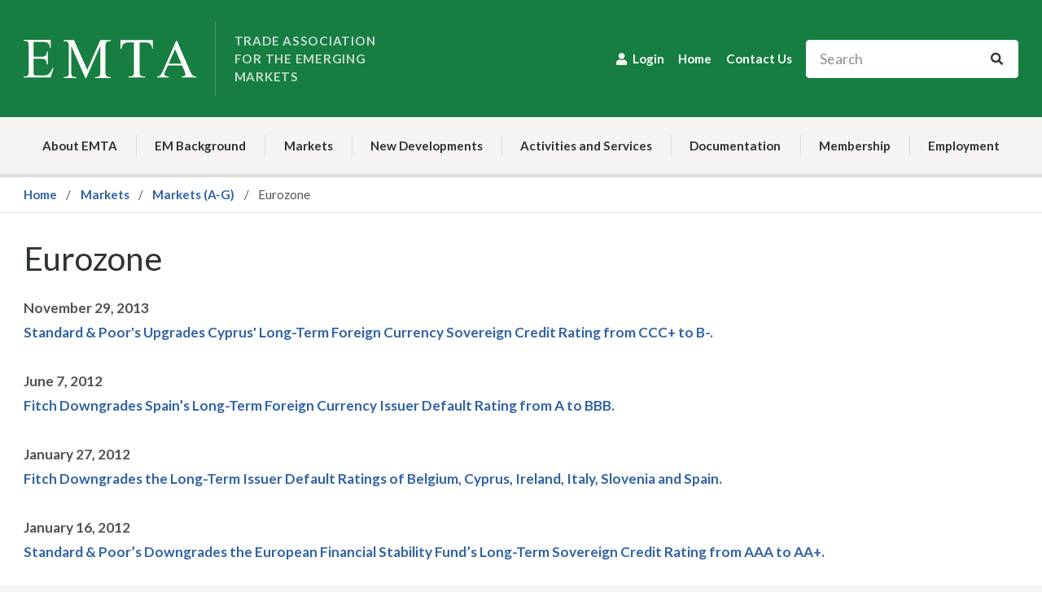

--- FILE ---
content_type: text/html; charset=utf-8
request_url: https://www.emta.org/markets/markets-a-g/eurozone/
body_size: 43966
content:
<!DOCTYPE html>
<html class="no-js" id="top">
<head>
    <meta charset="utf-8">
    <meta http-equiv="X-UA-Compatible" content="IE=edge,chrome=1"><script type="text/javascript">window.NREUM||(NREUM={});NREUM.info = {"beacon":"bam.nr-data.net","errorBeacon":"bam.nr-data.net","licenseKey":"NRJS-fc60477402a6e970178","applicationID":"1020623832","transactionName":"Y1BQZUtTXRJVUBFdXFoaf2d6HXQEWlYXVV93WlxFXFxHMVVUAHdcWkFAXlVeVhMbdABaVkZUXnJWXEcEWkc1VVRR","queueTime":0,"applicationTime":55,"agent":"","atts":""}</script><script type="text/javascript">(window.NREUM||(NREUM={})).init={privacy:{cookies_enabled:true},ajax:{deny_list:["bam.nr-data.net"]},feature_flags:["soft_nav"],distributed_tracing:{enabled:true}};(window.NREUM||(NREUM={})).loader_config={agentID:"1134323215",accountID:"3898574",trustKey:"3898574",xpid:"Vw4OWVNUDBABVFNSAQMEXlcD",licenseKey:"NRJS-fc60477402a6e970178",applicationID:"1020623832",browserID:"1134323215"};;/*! For license information please see nr-loader-spa-1.308.0.min.js.LICENSE.txt */
(()=>{var e,t,r={384:(e,t,r)=>{"use strict";r.d(t,{NT:()=>a,US:()=>u,Zm:()=>o,bQ:()=>d,dV:()=>c,pV:()=>l});var n=r(6154),i=r(1863),s=r(1910);const a={beacon:"bam.nr-data.net",errorBeacon:"bam.nr-data.net"};function o(){return n.gm.NREUM||(n.gm.NREUM={}),void 0===n.gm.newrelic&&(n.gm.newrelic=n.gm.NREUM),n.gm.NREUM}function c(){let e=o();return e.o||(e.o={ST:n.gm.setTimeout,SI:n.gm.setImmediate||n.gm.setInterval,CT:n.gm.clearTimeout,XHR:n.gm.XMLHttpRequest,REQ:n.gm.Request,EV:n.gm.Event,PR:n.gm.Promise,MO:n.gm.MutationObserver,FETCH:n.gm.fetch,WS:n.gm.WebSocket},(0,s.i)(...Object.values(e.o))),e}function d(e,t){let r=o();r.initializedAgents??={},t.initializedAt={ms:(0,i.t)(),date:new Date},r.initializedAgents[e]=t}function u(e,t){o()[e]=t}function l(){return function(){let e=o();const t=e.info||{};e.info={beacon:a.beacon,errorBeacon:a.errorBeacon,...t}}(),function(){let e=o();const t=e.init||{};e.init={...t}}(),c(),function(){let e=o();const t=e.loader_config||{};e.loader_config={...t}}(),o()}},782:(e,t,r)=>{"use strict";r.d(t,{T:()=>n});const n=r(860).K7.pageViewTiming},860:(e,t,r)=>{"use strict";r.d(t,{$J:()=>u,K7:()=>c,P3:()=>d,XX:()=>i,Yy:()=>o,df:()=>s,qY:()=>n,v4:()=>a});const n="events",i="jserrors",s="browser/blobs",a="rum",o="browser/logs",c={ajax:"ajax",genericEvents:"generic_events",jserrors:i,logging:"logging",metrics:"metrics",pageAction:"page_action",pageViewEvent:"page_view_event",pageViewTiming:"page_view_timing",sessionReplay:"session_replay",sessionTrace:"session_trace",softNav:"soft_navigations",spa:"spa"},d={[c.pageViewEvent]:1,[c.pageViewTiming]:2,[c.metrics]:3,[c.jserrors]:4,[c.spa]:5,[c.ajax]:6,[c.sessionTrace]:7,[c.softNav]:8,[c.sessionReplay]:9,[c.logging]:10,[c.genericEvents]:11},u={[c.pageViewEvent]:a,[c.pageViewTiming]:n,[c.ajax]:n,[c.spa]:n,[c.softNav]:n,[c.metrics]:i,[c.jserrors]:i,[c.sessionTrace]:s,[c.sessionReplay]:s,[c.logging]:o,[c.genericEvents]:"ins"}},944:(e,t,r)=>{"use strict";r.d(t,{R:()=>i});var n=r(3241);function i(e,t){"function"==typeof console.debug&&(console.debug("New Relic Warning: https://github.com/newrelic/newrelic-browser-agent/blob/main/docs/warning-codes.md#".concat(e),t),(0,n.W)({agentIdentifier:null,drained:null,type:"data",name:"warn",feature:"warn",data:{code:e,secondary:t}}))}},993:(e,t,r)=>{"use strict";r.d(t,{A$:()=>s,ET:()=>a,TZ:()=>o,p_:()=>i});var n=r(860);const i={ERROR:"ERROR",WARN:"WARN",INFO:"INFO",DEBUG:"DEBUG",TRACE:"TRACE"},s={OFF:0,ERROR:1,WARN:2,INFO:3,DEBUG:4,TRACE:5},a="log",o=n.K7.logging},1541:(e,t,r)=>{"use strict";r.d(t,{U:()=>i,f:()=>n});const n={MFE:"MFE",BA:"BA"};function i(e,t){if(2!==t?.harvestEndpointVersion)return{};const r=t.agentRef.runtime.appMetadata.agents[0].entityGuid;return e?{"source.id":e.id,"source.name":e.name,"source.type":e.type,"parent.id":e.parent?.id||r,"parent.type":e.parent?.type||n.BA}:{"entity.guid":r,appId:t.agentRef.info.applicationID}}},1687:(e,t,r)=>{"use strict";r.d(t,{Ak:()=>d,Ze:()=>h,x3:()=>u});var n=r(3241),i=r(7836),s=r(3606),a=r(860),o=r(2646);const c={};function d(e,t){const r={staged:!1,priority:a.P3[t]||0};l(e),c[e].get(t)||c[e].set(t,r)}function u(e,t){e&&c[e]&&(c[e].get(t)&&c[e].delete(t),p(e,t,!1),c[e].size&&f(e))}function l(e){if(!e)throw new Error("agentIdentifier required");c[e]||(c[e]=new Map)}function h(e="",t="feature",r=!1){if(l(e),!e||!c[e].get(t)||r)return p(e,t);c[e].get(t).staged=!0,f(e)}function f(e){const t=Array.from(c[e]);t.every(([e,t])=>t.staged)&&(t.sort((e,t)=>e[1].priority-t[1].priority),t.forEach(([t])=>{c[e].delete(t),p(e,t)}))}function p(e,t,r=!0){const a=e?i.ee.get(e):i.ee,c=s.i.handlers;if(!a.aborted&&a.backlog&&c){if((0,n.W)({agentIdentifier:e,type:"lifecycle",name:"drain",feature:t}),r){const e=a.backlog[t],r=c[t];if(r){for(let t=0;e&&t<e.length;++t)g(e[t],r);Object.entries(r).forEach(([e,t])=>{Object.values(t||{}).forEach(t=>{t[0]?.on&&t[0]?.context()instanceof o.y&&t[0].on(e,t[1])})})}}a.isolatedBacklog||delete c[t],a.backlog[t]=null,a.emit("drain-"+t,[])}}function g(e,t){var r=e[1];Object.values(t[r]||{}).forEach(t=>{var r=e[0];if(t[0]===r){var n=t[1],i=e[3],s=e[2];n.apply(i,s)}})}},1738:(e,t,r)=>{"use strict";r.d(t,{U:()=>f,Y:()=>h});var n=r(3241),i=r(9908),s=r(1863),a=r(944),o=r(5701),c=r(3969),d=r(8362),u=r(860),l=r(4261);function h(e,t,r,s){const h=s||r;!h||h[e]&&h[e]!==d.d.prototype[e]||(h[e]=function(){(0,i.p)(c.xV,["API/"+e+"/called"],void 0,u.K7.metrics,r.ee),(0,n.W)({agentIdentifier:r.agentIdentifier,drained:!!o.B?.[r.agentIdentifier],type:"data",name:"api",feature:l.Pl+e,data:{}});try{return t.apply(this,arguments)}catch(e){(0,a.R)(23,e)}})}function f(e,t,r,n,a){const o=e.info;null===r?delete o.jsAttributes[t]:o.jsAttributes[t]=r,(a||null===r)&&(0,i.p)(l.Pl+n,[(0,s.t)(),t,r],void 0,"session",e.ee)}},1741:(e,t,r)=>{"use strict";r.d(t,{W:()=>s});var n=r(944),i=r(4261);class s{#e(e,...t){if(this[e]!==s.prototype[e])return this[e](...t);(0,n.R)(35,e)}addPageAction(e,t){return this.#e(i.hG,e,t)}register(e){return this.#e(i.eY,e)}recordCustomEvent(e,t){return this.#e(i.fF,e,t)}setPageViewName(e,t){return this.#e(i.Fw,e,t)}setCustomAttribute(e,t,r){return this.#e(i.cD,e,t,r)}noticeError(e,t){return this.#e(i.o5,e,t)}setUserId(e,t=!1){return this.#e(i.Dl,e,t)}setApplicationVersion(e){return this.#e(i.nb,e)}setErrorHandler(e){return this.#e(i.bt,e)}addRelease(e,t){return this.#e(i.k6,e,t)}log(e,t){return this.#e(i.$9,e,t)}start(){return this.#e(i.d3)}finished(e){return this.#e(i.BL,e)}recordReplay(){return this.#e(i.CH)}pauseReplay(){return this.#e(i.Tb)}addToTrace(e){return this.#e(i.U2,e)}setCurrentRouteName(e){return this.#e(i.PA,e)}interaction(e){return this.#e(i.dT,e)}wrapLogger(e,t,r){return this.#e(i.Wb,e,t,r)}measure(e,t){return this.#e(i.V1,e,t)}consent(e){return this.#e(i.Pv,e)}}},1863:(e,t,r)=>{"use strict";function n(){return Math.floor(performance.now())}r.d(t,{t:()=>n})},1910:(e,t,r)=>{"use strict";r.d(t,{i:()=>s});var n=r(944);const i=new Map;function s(...e){return e.every(e=>{if(i.has(e))return i.get(e);const t="function"==typeof e?e.toString():"",r=t.includes("[native code]"),s=t.includes("nrWrapper");return r||s||(0,n.R)(64,e?.name||t),i.set(e,r),r})}},2555:(e,t,r)=>{"use strict";r.d(t,{D:()=>o,f:()=>a});var n=r(384),i=r(8122);const s={beacon:n.NT.beacon,errorBeacon:n.NT.errorBeacon,licenseKey:void 0,applicationID:void 0,sa:void 0,queueTime:void 0,applicationTime:void 0,ttGuid:void 0,user:void 0,account:void 0,product:void 0,extra:void 0,jsAttributes:{},userAttributes:void 0,atts:void 0,transactionName:void 0,tNamePlain:void 0};function a(e){try{return!!e.licenseKey&&!!e.errorBeacon&&!!e.applicationID}catch(e){return!1}}const o=e=>(0,i.a)(e,s)},2614:(e,t,r)=>{"use strict";r.d(t,{BB:()=>a,H3:()=>n,g:()=>d,iL:()=>c,tS:()=>o,uh:()=>i,wk:()=>s});const n="NRBA",i="SESSION",s=144e5,a=18e5,o={STARTED:"session-started",PAUSE:"session-pause",RESET:"session-reset",RESUME:"session-resume",UPDATE:"session-update"},c={SAME_TAB:"same-tab",CROSS_TAB:"cross-tab"},d={OFF:0,FULL:1,ERROR:2}},2646:(e,t,r)=>{"use strict";r.d(t,{y:()=>n});class n{constructor(e){this.contextId=e}}},2843:(e,t,r)=>{"use strict";r.d(t,{G:()=>s,u:()=>i});var n=r(3878);function i(e,t=!1,r,i){(0,n.DD)("visibilitychange",function(){if(t)return void("hidden"===document.visibilityState&&e());e(document.visibilityState)},r,i)}function s(e,t,r){(0,n.sp)("pagehide",e,t,r)}},3241:(e,t,r)=>{"use strict";r.d(t,{W:()=>s});var n=r(6154);const i="newrelic";function s(e={}){try{n.gm.dispatchEvent(new CustomEvent(i,{detail:e}))}catch(e){}}},3304:(e,t,r)=>{"use strict";r.d(t,{A:()=>s});var n=r(7836);const i=()=>{const e=new WeakSet;return(t,r)=>{if("object"==typeof r&&null!==r){if(e.has(r))return;e.add(r)}return r}};function s(e){try{return JSON.stringify(e,i())??""}catch(e){try{n.ee.emit("internal-error",[e])}catch(e){}return""}}},3333:(e,t,r)=>{"use strict";r.d(t,{$v:()=>u,TZ:()=>n,Xh:()=>c,Zp:()=>i,kd:()=>d,mq:()=>o,nf:()=>a,qN:()=>s});const n=r(860).K7.genericEvents,i=["auxclick","click","copy","keydown","paste","scrollend"],s=["focus","blur"],a=4,o=1e3,c=2e3,d=["PageAction","UserAction","BrowserPerformance"],u={RESOURCES:"experimental.resources",REGISTER:"register"}},3434:(e,t,r)=>{"use strict";r.d(t,{Jt:()=>s,YM:()=>d});var n=r(7836),i=r(5607);const s="nr@original:".concat(i.W),a=50;var o=Object.prototype.hasOwnProperty,c=!1;function d(e,t){return e||(e=n.ee),r.inPlace=function(e,t,n,i,s){n||(n="");const a="-"===n.charAt(0);for(let o=0;o<t.length;o++){const c=t[o],d=e[c];l(d)||(e[c]=r(d,a?c+n:n,i,c,s))}},r.flag=s,r;function r(t,r,n,c,d){return l(t)?t:(r||(r=""),nrWrapper[s]=t,function(e,t,r){if(Object.defineProperty&&Object.keys)try{return Object.keys(e).forEach(function(r){Object.defineProperty(t,r,{get:function(){return e[r]},set:function(t){return e[r]=t,t}})}),t}catch(e){u([e],r)}for(var n in e)o.call(e,n)&&(t[n]=e[n])}(t,nrWrapper,e),nrWrapper);function nrWrapper(){var s,o,l,h;let f;try{o=this,s=[...arguments],l="function"==typeof n?n(s,o):n||{}}catch(t){u([t,"",[s,o,c],l],e)}i(r+"start",[s,o,c],l,d);const p=performance.now();let g;try{return h=t.apply(o,s),g=performance.now(),h}catch(e){throw g=performance.now(),i(r+"err",[s,o,e],l,d),f=e,f}finally{const e=g-p,t={start:p,end:g,duration:e,isLongTask:e>=a,methodName:c,thrownError:f};t.isLongTask&&i("long-task",[t,o],l,d),i(r+"end",[s,o,h],l,d)}}}function i(r,n,i,s){if(!c||t){var a=c;c=!0;try{e.emit(r,n,i,t,s)}catch(t){u([t,r,n,i],e)}c=a}}}function u(e,t){t||(t=n.ee);try{t.emit("internal-error",e)}catch(e){}}function l(e){return!(e&&"function"==typeof e&&e.apply&&!e[s])}},3606:(e,t,r)=>{"use strict";r.d(t,{i:()=>s});var n=r(9908);s.on=a;var i=s.handlers={};function s(e,t,r,s){a(s||n.d,i,e,t,r)}function a(e,t,r,i,s){s||(s="feature"),e||(e=n.d);var a=t[s]=t[s]||{};(a[r]=a[r]||[]).push([e,i])}},3738:(e,t,r)=>{"use strict";r.d(t,{He:()=>i,Kp:()=>o,Lc:()=>d,Rz:()=>u,TZ:()=>n,bD:()=>s,d3:()=>a,jx:()=>l,sl:()=>h,uP:()=>c});const n=r(860).K7.sessionTrace,i="bstResource",s="resource",a="-start",o="-end",c="fn"+a,d="fn"+o,u="pushState",l=1e3,h=3e4},3785:(e,t,r)=>{"use strict";r.d(t,{R:()=>c,b:()=>d});var n=r(9908),i=r(1863),s=r(860),a=r(3969),o=r(993);function c(e,t,r={},c=o.p_.INFO,d=!0,u,l=(0,i.t)()){(0,n.p)(a.xV,["API/logging/".concat(c.toLowerCase(),"/called")],void 0,s.K7.metrics,e),(0,n.p)(o.ET,[l,t,r,c,d,u],void 0,s.K7.logging,e)}function d(e){return"string"==typeof e&&Object.values(o.p_).some(t=>t===e.toUpperCase().trim())}},3878:(e,t,r)=>{"use strict";function n(e,t){return{capture:e,passive:!1,signal:t}}function i(e,t,r=!1,i){window.addEventListener(e,t,n(r,i))}function s(e,t,r=!1,i){document.addEventListener(e,t,n(r,i))}r.d(t,{DD:()=>s,jT:()=>n,sp:()=>i})},3962:(e,t,r)=>{"use strict";r.d(t,{AM:()=>a,O2:()=>l,OV:()=>s,Qu:()=>h,TZ:()=>c,ih:()=>f,pP:()=>o,t1:()=>u,tC:()=>i,wD:()=>d});var n=r(860);const i=["click","keydown","submit"],s="popstate",a="api",o="initialPageLoad",c=n.K7.softNav,d=5e3,u=500,l={INITIAL_PAGE_LOAD:"",ROUTE_CHANGE:1,UNSPECIFIED:2},h={INTERACTION:1,AJAX:2,CUSTOM_END:3,CUSTOM_TRACER:4},f={IP:"in progress",PF:"pending finish",FIN:"finished",CAN:"cancelled"}},3969:(e,t,r)=>{"use strict";r.d(t,{TZ:()=>n,XG:()=>o,rs:()=>i,xV:()=>a,z_:()=>s});const n=r(860).K7.metrics,i="sm",s="cm",a="storeSupportabilityMetrics",o="storeEventMetrics"},4234:(e,t,r)=>{"use strict";r.d(t,{W:()=>s});var n=r(7836),i=r(1687);class s{constructor(e,t){this.agentIdentifier=e,this.ee=n.ee.get(e),this.featureName=t,this.blocked=!1}deregisterDrain(){(0,i.x3)(this.agentIdentifier,this.featureName)}}},4261:(e,t,r)=>{"use strict";r.d(t,{$9:()=>u,BL:()=>c,CH:()=>p,Dl:()=>R,Fw:()=>w,PA:()=>v,Pl:()=>n,Pv:()=>A,Tb:()=>h,U2:()=>a,V1:()=>E,Wb:()=>T,bt:()=>y,cD:()=>b,d3:()=>x,dT:()=>d,eY:()=>g,fF:()=>f,hG:()=>s,hw:()=>i,k6:()=>o,nb:()=>m,o5:()=>l});const n="api-",i=n+"ixn-",s="addPageAction",a="addToTrace",o="addRelease",c="finished",d="interaction",u="log",l="noticeError",h="pauseReplay",f="recordCustomEvent",p="recordReplay",g="register",m="setApplicationVersion",v="setCurrentRouteName",b="setCustomAttribute",y="setErrorHandler",w="setPageViewName",R="setUserId",x="start",T="wrapLogger",E="measure",A="consent"},5205:(e,t,r)=>{"use strict";r.d(t,{j:()=>S});var n=r(384),i=r(1741);var s=r(2555),a=r(3333);const o=e=>{if(!e||"string"!=typeof e)return!1;try{document.createDocumentFragment().querySelector(e)}catch{return!1}return!0};var c=r(2614),d=r(944),u=r(8122);const l="[data-nr-mask]",h=e=>(0,u.a)(e,(()=>{const e={feature_flags:[],experimental:{allow_registered_children:!1,resources:!1},mask_selector:"*",block_selector:"[data-nr-block]",mask_input_options:{color:!1,date:!1,"datetime-local":!1,email:!1,month:!1,number:!1,range:!1,search:!1,tel:!1,text:!1,time:!1,url:!1,week:!1,textarea:!1,select:!1,password:!0}};return{ajax:{deny_list:void 0,block_internal:!0,enabled:!0,autoStart:!0},api:{get allow_registered_children(){return e.feature_flags.includes(a.$v.REGISTER)||e.experimental.allow_registered_children},set allow_registered_children(t){e.experimental.allow_registered_children=t},duplicate_registered_data:!1},browser_consent_mode:{enabled:!1},distributed_tracing:{enabled:void 0,exclude_newrelic_header:void 0,cors_use_newrelic_header:void 0,cors_use_tracecontext_headers:void 0,allowed_origins:void 0},get feature_flags(){return e.feature_flags},set feature_flags(t){e.feature_flags=t},generic_events:{enabled:!0,autoStart:!0},harvest:{interval:30},jserrors:{enabled:!0,autoStart:!0},logging:{enabled:!0,autoStart:!0},metrics:{enabled:!0,autoStart:!0},obfuscate:void 0,page_action:{enabled:!0},page_view_event:{enabled:!0,autoStart:!0},page_view_timing:{enabled:!0,autoStart:!0},performance:{capture_marks:!1,capture_measures:!1,capture_detail:!0,resources:{get enabled(){return e.feature_flags.includes(a.$v.RESOURCES)||e.experimental.resources},set enabled(t){e.experimental.resources=t},asset_types:[],first_party_domains:[],ignore_newrelic:!0}},privacy:{cookies_enabled:!0},proxy:{assets:void 0,beacon:void 0},session:{expiresMs:c.wk,inactiveMs:c.BB},session_replay:{autoStart:!0,enabled:!1,preload:!1,sampling_rate:10,error_sampling_rate:100,collect_fonts:!1,inline_images:!1,fix_stylesheets:!0,mask_all_inputs:!0,get mask_text_selector(){return e.mask_selector},set mask_text_selector(t){o(t)?e.mask_selector="".concat(t,",").concat(l):""===t||null===t?e.mask_selector=l:(0,d.R)(5,t)},get block_class(){return"nr-block"},get ignore_class(){return"nr-ignore"},get mask_text_class(){return"nr-mask"},get block_selector(){return e.block_selector},set block_selector(t){o(t)?e.block_selector+=",".concat(t):""!==t&&(0,d.R)(6,t)},get mask_input_options(){return e.mask_input_options},set mask_input_options(t){t&&"object"==typeof t?e.mask_input_options={...t,password:!0}:(0,d.R)(7,t)}},session_trace:{enabled:!0,autoStart:!0},soft_navigations:{enabled:!0,autoStart:!0},spa:{enabled:!0,autoStart:!0},ssl:void 0,user_actions:{enabled:!0,elementAttributes:["id","className","tagName","type"]}}})());var f=r(6154),p=r(9324);let g=0;const m={buildEnv:p.F3,distMethod:p.Xs,version:p.xv,originTime:f.WN},v={consented:!1},b={appMetadata:{},get consented(){return this.session?.state?.consent||v.consented},set consented(e){v.consented=e},customTransaction:void 0,denyList:void 0,disabled:!1,harvester:void 0,isolatedBacklog:!1,isRecording:!1,loaderType:void 0,maxBytes:3e4,obfuscator:void 0,onerror:void 0,ptid:void 0,releaseIds:{},session:void 0,timeKeeper:void 0,registeredEntities:[],jsAttributesMetadata:{bytes:0},get harvestCount(){return++g}},y=e=>{const t=(0,u.a)(e,b),r=Object.keys(m).reduce((e,t)=>(e[t]={value:m[t],writable:!1,configurable:!0,enumerable:!0},e),{});return Object.defineProperties(t,r)};var w=r(5701);const R=e=>{const t=e.startsWith("http");e+="/",r.p=t?e:"https://"+e};var x=r(7836),T=r(3241);const E={accountID:void 0,trustKey:void 0,agentID:void 0,licenseKey:void 0,applicationID:void 0,xpid:void 0},A=e=>(0,u.a)(e,E),_=new Set;function S(e,t={},r,a){let{init:o,info:c,loader_config:d,runtime:u={},exposed:l=!0}=t;if(!c){const e=(0,n.pV)();o=e.init,c=e.info,d=e.loader_config}e.init=h(o||{}),e.loader_config=A(d||{}),c.jsAttributes??={},f.bv&&(c.jsAttributes.isWorker=!0),e.info=(0,s.D)(c);const p=e.init,g=[c.beacon,c.errorBeacon];_.has(e.agentIdentifier)||(p.proxy.assets&&(R(p.proxy.assets),g.push(p.proxy.assets)),p.proxy.beacon&&g.push(p.proxy.beacon),e.beacons=[...g],function(e){const t=(0,n.pV)();Object.getOwnPropertyNames(i.W.prototype).forEach(r=>{const n=i.W.prototype[r];if("function"!=typeof n||"constructor"===n)return;let s=t[r];e[r]&&!1!==e.exposed&&"micro-agent"!==e.runtime?.loaderType&&(t[r]=(...t)=>{const n=e[r](...t);return s?s(...t):n})})}(e),(0,n.US)("activatedFeatures",w.B)),u.denyList=[...p.ajax.deny_list||[],...p.ajax.block_internal?g:[]],u.ptid=e.agentIdentifier,u.loaderType=r,e.runtime=y(u),_.has(e.agentIdentifier)||(e.ee=x.ee.get(e.agentIdentifier),e.exposed=l,(0,T.W)({agentIdentifier:e.agentIdentifier,drained:!!w.B?.[e.agentIdentifier],type:"lifecycle",name:"initialize",feature:void 0,data:e.config})),_.add(e.agentIdentifier)}},5270:(e,t,r)=>{"use strict";r.d(t,{Aw:()=>a,SR:()=>s,rF:()=>o});var n=r(384),i=r(7767);function s(e){return!!(0,n.dV)().o.MO&&(0,i.V)(e)&&!0===e?.session_trace.enabled}function a(e){return!0===e?.session_replay.preload&&s(e)}function o(e,t){try{if("string"==typeof t?.type){if("password"===t.type.toLowerCase())return"*".repeat(e?.length||0);if(void 0!==t?.dataset?.nrUnmask||t?.classList?.contains("nr-unmask"))return e}}catch(e){}return"string"==typeof e?e.replace(/[\S]/g,"*"):"*".repeat(e?.length||0)}},5289:(e,t,r)=>{"use strict";r.d(t,{GG:()=>a,Qr:()=>c,sB:()=>o});var n=r(3878),i=r(6389);function s(){return"undefined"==typeof document||"complete"===document.readyState}function a(e,t){if(s())return e();const r=(0,i.J)(e),a=setInterval(()=>{s()&&(clearInterval(a),r())},500);(0,n.sp)("load",r,t)}function o(e){if(s())return e();(0,n.DD)("DOMContentLoaded",e)}function c(e){if(s())return e();(0,n.sp)("popstate",e)}},5607:(e,t,r)=>{"use strict";r.d(t,{W:()=>n});const n=(0,r(9566).bz)()},5701:(e,t,r)=>{"use strict";r.d(t,{B:()=>s,t:()=>a});var n=r(3241);const i=new Set,s={};function a(e,t){const r=t.agentIdentifier;s[r]??={},e&&"object"==typeof e&&(i.has(r)||(t.ee.emit("rumresp",[e]),s[r]=e,i.add(r),(0,n.W)({agentIdentifier:r,loaded:!0,drained:!0,type:"lifecycle",name:"load",feature:void 0,data:e})))}},6154:(e,t,r)=>{"use strict";r.d(t,{OF:()=>d,RI:()=>i,WN:()=>h,bv:()=>s,eN:()=>f,gm:()=>a,lR:()=>l,m:()=>c,mw:()=>o,sb:()=>u});var n=r(1863);const i="undefined"!=typeof window&&!!window.document,s="undefined"!=typeof WorkerGlobalScope&&("undefined"!=typeof self&&self instanceof WorkerGlobalScope&&self.navigator instanceof WorkerNavigator||"undefined"!=typeof globalThis&&globalThis instanceof WorkerGlobalScope&&globalThis.navigator instanceof WorkerNavigator),a=i?window:"undefined"!=typeof WorkerGlobalScope&&("undefined"!=typeof self&&self instanceof WorkerGlobalScope&&self||"undefined"!=typeof globalThis&&globalThis instanceof WorkerGlobalScope&&globalThis),o=Boolean("hidden"===a?.document?.visibilityState),c=""+a?.location,d=/iPad|iPhone|iPod/.test(a.navigator?.userAgent),u=d&&"undefined"==typeof SharedWorker,l=(()=>{const e=a.navigator?.userAgent?.match(/Firefox[/\s](\d+\.\d+)/);return Array.isArray(e)&&e.length>=2?+e[1]:0})(),h=Date.now()-(0,n.t)(),f=()=>"undefined"!=typeof PerformanceNavigationTiming&&a?.performance?.getEntriesByType("navigation")?.[0]?.responseStart},6344:(e,t,r)=>{"use strict";r.d(t,{BB:()=>u,Qb:()=>l,TZ:()=>i,Ug:()=>a,Vh:()=>s,_s:()=>o,bc:()=>d,yP:()=>c});var n=r(2614);const i=r(860).K7.sessionReplay,s="errorDuringReplay",a=.12,o={DomContentLoaded:0,Load:1,FullSnapshot:2,IncrementalSnapshot:3,Meta:4,Custom:5},c={[n.g.ERROR]:15e3,[n.g.FULL]:3e5,[n.g.OFF]:0},d={RESET:{message:"Session was reset",sm:"Reset"},IMPORT:{message:"Recorder failed to import",sm:"Import"},TOO_MANY:{message:"429: Too Many Requests",sm:"Too-Many"},TOO_BIG:{message:"Payload was too large",sm:"Too-Big"},CROSS_TAB:{message:"Session Entity was set to OFF on another tab",sm:"Cross-Tab"},ENTITLEMENTS:{message:"Session Replay is not allowed and will not be started",sm:"Entitlement"}},u=5e3,l={API:"api",RESUME:"resume",SWITCH_TO_FULL:"switchToFull",INITIALIZE:"initialize",PRELOAD:"preload"}},6389:(e,t,r)=>{"use strict";function n(e,t=500,r={}){const n=r?.leading||!1;let i;return(...r)=>{n&&void 0===i&&(e.apply(this,r),i=setTimeout(()=>{i=clearTimeout(i)},t)),n||(clearTimeout(i),i=setTimeout(()=>{e.apply(this,r)},t))}}function i(e){let t=!1;return(...r)=>{t||(t=!0,e.apply(this,r))}}r.d(t,{J:()=>i,s:()=>n})},6630:(e,t,r)=>{"use strict";r.d(t,{T:()=>n});const n=r(860).K7.pageViewEvent},6774:(e,t,r)=>{"use strict";r.d(t,{T:()=>n});const n=r(860).K7.jserrors},7295:(e,t,r)=>{"use strict";r.d(t,{Xv:()=>a,gX:()=>i,iW:()=>s});var n=[];function i(e){if(!e||s(e))return!1;if(0===n.length)return!0;if("*"===n[0].hostname)return!1;for(var t=0;t<n.length;t++){var r=n[t];if(r.hostname.test(e.hostname)&&r.pathname.test(e.pathname))return!1}return!0}function s(e){return void 0===e.hostname}function a(e){if(n=[],e&&e.length)for(var t=0;t<e.length;t++){let r=e[t];if(!r)continue;if("*"===r)return void(n=[{hostname:"*"}]);0===r.indexOf("http://")?r=r.substring(7):0===r.indexOf("https://")&&(r=r.substring(8));const i=r.indexOf("/");let s,a;i>0?(s=r.substring(0,i),a=r.substring(i)):(s=r,a="*");let[c]=s.split(":");n.push({hostname:o(c),pathname:o(a,!0)})}}function o(e,t=!1){const r=e.replace(/[.+?^${}()|[\]\\]/g,e=>"\\"+e).replace(/\*/g,".*?");return new RegExp((t?"^":"")+r+"$")}},7485:(e,t,r)=>{"use strict";r.d(t,{D:()=>i});var n=r(6154);function i(e){if(0===(e||"").indexOf("data:"))return{protocol:"data"};try{const t=new URL(e,location.href),r={port:t.port,hostname:t.hostname,pathname:t.pathname,search:t.search,protocol:t.protocol.slice(0,t.protocol.indexOf(":")),sameOrigin:t.protocol===n.gm?.location?.protocol&&t.host===n.gm?.location?.host};return r.port&&""!==r.port||("http:"===t.protocol&&(r.port="80"),"https:"===t.protocol&&(r.port="443")),r.pathname&&""!==r.pathname?r.pathname.startsWith("/")||(r.pathname="/".concat(r.pathname)):r.pathname="/",r}catch(e){return{}}}},7699:(e,t,r)=>{"use strict";r.d(t,{It:()=>s,KC:()=>o,No:()=>i,qh:()=>a});var n=r(860);const i=16e3,s=1e6,a="SESSION_ERROR",o={[n.K7.logging]:!0,[n.K7.genericEvents]:!1,[n.K7.jserrors]:!1,[n.K7.ajax]:!1}},7767:(e,t,r)=>{"use strict";r.d(t,{V:()=>i});var n=r(6154);const i=e=>n.RI&&!0===e?.privacy.cookies_enabled},7836:(e,t,r)=>{"use strict";r.d(t,{P:()=>o,ee:()=>c});var n=r(384),i=r(8990),s=r(2646),a=r(5607);const o="nr@context:".concat(a.W),c=function e(t,r){var n={},a={},u={},l=!1;try{l=16===r.length&&d.initializedAgents?.[r]?.runtime.isolatedBacklog}catch(e){}var h={on:p,addEventListener:p,removeEventListener:function(e,t){var r=n[e];if(!r)return;for(var i=0;i<r.length;i++)r[i]===t&&r.splice(i,1)},emit:function(e,r,n,i,s){!1!==s&&(s=!0);if(c.aborted&&!i)return;t&&s&&t.emit(e,r,n);var o=f(n);g(e).forEach(e=>{e.apply(o,r)});var d=v()[a[e]];d&&d.push([h,e,r,o]);return o},get:m,listeners:g,context:f,buffer:function(e,t){const r=v();if(t=t||"feature",h.aborted)return;Object.entries(e||{}).forEach(([e,n])=>{a[n]=t,t in r||(r[t]=[])})},abort:function(){h._aborted=!0,Object.keys(h.backlog).forEach(e=>{delete h.backlog[e]})},isBuffering:function(e){return!!v()[a[e]]},debugId:r,backlog:l?{}:t&&"object"==typeof t.backlog?t.backlog:{},isolatedBacklog:l};return Object.defineProperty(h,"aborted",{get:()=>{let e=h._aborted||!1;return e||(t&&(e=t.aborted),e)}}),h;function f(e){return e&&e instanceof s.y?e:e?(0,i.I)(e,o,()=>new s.y(o)):new s.y(o)}function p(e,t){n[e]=g(e).concat(t)}function g(e){return n[e]||[]}function m(t){return u[t]=u[t]||e(h,t)}function v(){return h.backlog}}(void 0,"globalEE"),d=(0,n.Zm)();d.ee||(d.ee=c)},8122:(e,t,r)=>{"use strict";r.d(t,{a:()=>i});var n=r(944);function i(e,t){try{if(!e||"object"!=typeof e)return(0,n.R)(3);if(!t||"object"!=typeof t)return(0,n.R)(4);const r=Object.create(Object.getPrototypeOf(t),Object.getOwnPropertyDescriptors(t)),s=0===Object.keys(r).length?e:r;for(let a in s)if(void 0!==e[a])try{if(null===e[a]){r[a]=null;continue}Array.isArray(e[a])&&Array.isArray(t[a])?r[a]=Array.from(new Set([...e[a],...t[a]])):"object"==typeof e[a]&&"object"==typeof t[a]?r[a]=i(e[a],t[a]):r[a]=e[a]}catch(e){r[a]||(0,n.R)(1,e)}return r}catch(e){(0,n.R)(2,e)}}},8139:(e,t,r)=>{"use strict";r.d(t,{u:()=>h});var n=r(7836),i=r(3434),s=r(8990),a=r(6154);const o={},c=a.gm.XMLHttpRequest,d="addEventListener",u="removeEventListener",l="nr@wrapped:".concat(n.P);function h(e){var t=function(e){return(e||n.ee).get("events")}(e);if(o[t.debugId]++)return t;o[t.debugId]=1;var r=(0,i.YM)(t,!0);function h(e){r.inPlace(e,[d,u],"-",p)}function p(e,t){return e[1]}return"getPrototypeOf"in Object&&(a.RI&&f(document,h),c&&f(c.prototype,h),f(a.gm,h)),t.on(d+"-start",function(e,t){var n=e[1];if(null!==n&&("function"==typeof n||"object"==typeof n)&&"newrelic"!==e[0]){var i=(0,s.I)(n,l,function(){var e={object:function(){if("function"!=typeof n.handleEvent)return;return n.handleEvent.apply(n,arguments)},function:n}[typeof n];return e?r(e,"fn-",null,e.name||"anonymous"):n});this.wrapped=e[1]=i}}),t.on(u+"-start",function(e){e[1]=this.wrapped||e[1]}),t}function f(e,t,...r){let n=e;for(;"object"==typeof n&&!Object.prototype.hasOwnProperty.call(n,d);)n=Object.getPrototypeOf(n);n&&t(n,...r)}},8362:(e,t,r)=>{"use strict";r.d(t,{d:()=>s});var n=r(9566),i=r(1741);class s extends i.W{agentIdentifier=(0,n.LA)(16)}},8374:(e,t,r)=>{r.nc=(()=>{try{return document?.currentScript?.nonce}catch(e){}return""})()},8990:(e,t,r)=>{"use strict";r.d(t,{I:()=>i});var n=Object.prototype.hasOwnProperty;function i(e,t,r){if(n.call(e,t))return e[t];var i=r();if(Object.defineProperty&&Object.keys)try{return Object.defineProperty(e,t,{value:i,writable:!0,enumerable:!1}),i}catch(e){}return e[t]=i,i}},9119:(e,t,r)=>{"use strict";r.d(t,{L:()=>s});var n=/([^?#]*)[^#]*(#[^?]*|$).*/,i=/([^?#]*)().*/;function s(e,t){return e?e.replace(t?n:i,"$1$2"):e}},9300:(e,t,r)=>{"use strict";r.d(t,{T:()=>n});const n=r(860).K7.ajax},9324:(e,t,r)=>{"use strict";r.d(t,{AJ:()=>a,F3:()=>i,Xs:()=>s,Yq:()=>o,xv:()=>n});const n="1.308.0",i="PROD",s="CDN",a="@newrelic/rrweb",o="1.0.1"},9566:(e,t,r)=>{"use strict";r.d(t,{LA:()=>o,ZF:()=>c,bz:()=>a,el:()=>d});var n=r(6154);const i="xxxxxxxx-xxxx-4xxx-yxxx-xxxxxxxxxxxx";function s(e,t){return e?15&e[t]:16*Math.random()|0}function a(){const e=n.gm?.crypto||n.gm?.msCrypto;let t,r=0;return e&&e.getRandomValues&&(t=e.getRandomValues(new Uint8Array(30))),i.split("").map(e=>"x"===e?s(t,r++).toString(16):"y"===e?(3&s()|8).toString(16):e).join("")}function o(e){const t=n.gm?.crypto||n.gm?.msCrypto;let r,i=0;t&&t.getRandomValues&&(r=t.getRandomValues(new Uint8Array(e)));const a=[];for(var o=0;o<e;o++)a.push(s(r,i++).toString(16));return a.join("")}function c(){return o(16)}function d(){return o(32)}},9908:(e,t,r)=>{"use strict";r.d(t,{d:()=>n,p:()=>i});var n=r(7836).ee.get("handle");function i(e,t,r,i,s){s?(s.buffer([e],i),s.emit(e,t,r)):(n.buffer([e],i),n.emit(e,t,r))}}},n={};function i(e){var t=n[e];if(void 0!==t)return t.exports;var s=n[e]={exports:{}};return r[e](s,s.exports,i),s.exports}i.m=r,i.d=(e,t)=>{for(var r in t)i.o(t,r)&&!i.o(e,r)&&Object.defineProperty(e,r,{enumerable:!0,get:t[r]})},i.f={},i.e=e=>Promise.all(Object.keys(i.f).reduce((t,r)=>(i.f[r](e,t),t),[])),i.u=e=>({212:"nr-spa-compressor",249:"nr-spa-recorder",478:"nr-spa"}[e]+"-1.308.0.min.js"),i.o=(e,t)=>Object.prototype.hasOwnProperty.call(e,t),e={},t="NRBA-1.308.0.PROD:",i.l=(r,n,s,a)=>{if(e[r])e[r].push(n);else{var o,c;if(void 0!==s)for(var d=document.getElementsByTagName("script"),u=0;u<d.length;u++){var l=d[u];if(l.getAttribute("src")==r||l.getAttribute("data-webpack")==t+s){o=l;break}}if(!o){c=!0;var h={478:"sha512-RSfSVnmHk59T/uIPbdSE0LPeqcEdF4/+XhfJdBuccH5rYMOEZDhFdtnh6X6nJk7hGpzHd9Ujhsy7lZEz/ORYCQ==",249:"sha512-ehJXhmntm85NSqW4MkhfQqmeKFulra3klDyY0OPDUE+sQ3GokHlPh1pmAzuNy//3j4ac6lzIbmXLvGQBMYmrkg==",212:"sha512-B9h4CR46ndKRgMBcK+j67uSR2RCnJfGefU+A7FrgR/k42ovXy5x/MAVFiSvFxuVeEk/pNLgvYGMp1cBSK/G6Fg=="};(o=document.createElement("script")).charset="utf-8",i.nc&&o.setAttribute("nonce",i.nc),o.setAttribute("data-webpack",t+s),o.src=r,0!==o.src.indexOf(window.location.origin+"/")&&(o.crossOrigin="anonymous"),h[a]&&(o.integrity=h[a])}e[r]=[n];var f=(t,n)=>{o.onerror=o.onload=null,clearTimeout(p);var i=e[r];if(delete e[r],o.parentNode&&o.parentNode.removeChild(o),i&&i.forEach(e=>e(n)),t)return t(n)},p=setTimeout(f.bind(null,void 0,{type:"timeout",target:o}),12e4);o.onerror=f.bind(null,o.onerror),o.onload=f.bind(null,o.onload),c&&document.head.appendChild(o)}},i.r=e=>{"undefined"!=typeof Symbol&&Symbol.toStringTag&&Object.defineProperty(e,Symbol.toStringTag,{value:"Module"}),Object.defineProperty(e,"__esModule",{value:!0})},i.p="https://js-agent.newrelic.com/",(()=>{var e={38:0,788:0};i.f.j=(t,r)=>{var n=i.o(e,t)?e[t]:void 0;if(0!==n)if(n)r.push(n[2]);else{var s=new Promise((r,i)=>n=e[t]=[r,i]);r.push(n[2]=s);var a=i.p+i.u(t),o=new Error;i.l(a,r=>{if(i.o(e,t)&&(0!==(n=e[t])&&(e[t]=void 0),n)){var s=r&&("load"===r.type?"missing":r.type),a=r&&r.target&&r.target.src;o.message="Loading chunk "+t+" failed: ("+s+": "+a+")",o.name="ChunkLoadError",o.type=s,o.request=a,n[1](o)}},"chunk-"+t,t)}};var t=(t,r)=>{var n,s,[a,o,c]=r,d=0;if(a.some(t=>0!==e[t])){for(n in o)i.o(o,n)&&(i.m[n]=o[n]);if(c)c(i)}for(t&&t(r);d<a.length;d++)s=a[d],i.o(e,s)&&e[s]&&e[s][0](),e[s]=0},r=self["webpackChunk:NRBA-1.308.0.PROD"]=self["webpackChunk:NRBA-1.308.0.PROD"]||[];r.forEach(t.bind(null,0)),r.push=t.bind(null,r.push.bind(r))})(),(()=>{"use strict";i(8374);var e=i(8362),t=i(860);const r=Object.values(t.K7);var n=i(5205);var s=i(9908),a=i(1863),o=i(4261),c=i(1738);var d=i(1687),u=i(4234),l=i(5289),h=i(6154),f=i(944),p=i(5270),g=i(7767),m=i(6389),v=i(7699);class b extends u.W{constructor(e,t){super(e.agentIdentifier,t),this.agentRef=e,this.abortHandler=void 0,this.featAggregate=void 0,this.loadedSuccessfully=void 0,this.onAggregateImported=new Promise(e=>{this.loadedSuccessfully=e}),this.deferred=Promise.resolve(),!1===e.init[this.featureName].autoStart?this.deferred=new Promise((t,r)=>{this.ee.on("manual-start-all",(0,m.J)(()=>{(0,d.Ak)(e.agentIdentifier,this.featureName),t()}))}):(0,d.Ak)(e.agentIdentifier,t)}importAggregator(e,t,r={}){if(this.featAggregate)return;const n=async()=>{let n;await this.deferred;try{if((0,g.V)(e.init)){const{setupAgentSession:t}=await i.e(478).then(i.bind(i,8766));n=t(e)}}catch(e){(0,f.R)(20,e),this.ee.emit("internal-error",[e]),(0,s.p)(v.qh,[e],void 0,this.featureName,this.ee)}try{if(!this.#t(this.featureName,n,e.init))return(0,d.Ze)(this.agentIdentifier,this.featureName),void this.loadedSuccessfully(!1);const{Aggregate:i}=await t();this.featAggregate=new i(e,r),e.runtime.harvester.initializedAggregates.push(this.featAggregate),this.loadedSuccessfully(!0)}catch(e){(0,f.R)(34,e),this.abortHandler?.(),(0,d.Ze)(this.agentIdentifier,this.featureName,!0),this.loadedSuccessfully(!1),this.ee&&this.ee.abort()}};h.RI?(0,l.GG)(()=>n(),!0):n()}#t(e,r,n){if(this.blocked)return!1;switch(e){case t.K7.sessionReplay:return(0,p.SR)(n)&&!!r;case t.K7.sessionTrace:return!!r;default:return!0}}}var y=i(6630),w=i(2614),R=i(3241);class x extends b{static featureName=y.T;constructor(e){var t;super(e,y.T),this.setupInspectionEvents(e.agentIdentifier),t=e,(0,c.Y)(o.Fw,function(e,r){"string"==typeof e&&("/"!==e.charAt(0)&&(e="/"+e),t.runtime.customTransaction=(r||"http://custom.transaction")+e,(0,s.p)(o.Pl+o.Fw,[(0,a.t)()],void 0,void 0,t.ee))},t),this.importAggregator(e,()=>i.e(478).then(i.bind(i,2467)))}setupInspectionEvents(e){const t=(t,r)=>{t&&(0,R.W)({agentIdentifier:e,timeStamp:t.timeStamp,loaded:"complete"===t.target.readyState,type:"window",name:r,data:t.target.location+""})};(0,l.sB)(e=>{t(e,"DOMContentLoaded")}),(0,l.GG)(e=>{t(e,"load")}),(0,l.Qr)(e=>{t(e,"navigate")}),this.ee.on(w.tS.UPDATE,(t,r)=>{(0,R.W)({agentIdentifier:e,type:"lifecycle",name:"session",data:r})})}}var T=i(384);class E extends e.d{constructor(e){var t;(super(),h.gm)?(this.features={},(0,T.bQ)(this.agentIdentifier,this),this.desiredFeatures=new Set(e.features||[]),this.desiredFeatures.add(x),(0,n.j)(this,e,e.loaderType||"agent"),t=this,(0,c.Y)(o.cD,function(e,r,n=!1){if("string"==typeof e){if(["string","number","boolean"].includes(typeof r)||null===r)return(0,c.U)(t,e,r,o.cD,n);(0,f.R)(40,typeof r)}else(0,f.R)(39,typeof e)},t),function(e){(0,c.Y)(o.Dl,function(t,r=!1){if("string"!=typeof t&&null!==t)return void(0,f.R)(41,typeof t);const n=e.info.jsAttributes["enduser.id"];r&&null!=n&&n!==t?(0,s.p)(o.Pl+"setUserIdAndResetSession",[t],void 0,"session",e.ee):(0,c.U)(e,"enduser.id",t,o.Dl,!0)},e)}(this),function(e){(0,c.Y)(o.nb,function(t){if("string"==typeof t||null===t)return(0,c.U)(e,"application.version",t,o.nb,!1);(0,f.R)(42,typeof t)},e)}(this),function(e){(0,c.Y)(o.d3,function(){e.ee.emit("manual-start-all")},e)}(this),function(e){(0,c.Y)(o.Pv,function(t=!0){if("boolean"==typeof t){if((0,s.p)(o.Pl+o.Pv,[t],void 0,"session",e.ee),e.runtime.consented=t,t){const t=e.features.page_view_event;t.onAggregateImported.then(e=>{const r=t.featAggregate;e&&!r.sentRum&&r.sendRum()})}}else(0,f.R)(65,typeof t)},e)}(this),this.run()):(0,f.R)(21)}get config(){return{info:this.info,init:this.init,loader_config:this.loader_config,runtime:this.runtime}}get api(){return this}run(){try{const e=function(e){const t={};return r.forEach(r=>{t[r]=!!e[r]?.enabled}),t}(this.init),n=[...this.desiredFeatures];n.sort((e,r)=>t.P3[e.featureName]-t.P3[r.featureName]),n.forEach(r=>{if(!e[r.featureName]&&r.featureName!==t.K7.pageViewEvent)return;if(r.featureName===t.K7.spa)return void(0,f.R)(67);const n=function(e){switch(e){case t.K7.ajax:return[t.K7.jserrors];case t.K7.sessionTrace:return[t.K7.ajax,t.K7.pageViewEvent];case t.K7.sessionReplay:return[t.K7.sessionTrace];case t.K7.pageViewTiming:return[t.K7.pageViewEvent];default:return[]}}(r.featureName).filter(e=>!(e in this.features));n.length>0&&(0,f.R)(36,{targetFeature:r.featureName,missingDependencies:n}),this.features[r.featureName]=new r(this)})}catch(e){(0,f.R)(22,e);for(const e in this.features)this.features[e].abortHandler?.();const t=(0,T.Zm)();delete t.initializedAgents[this.agentIdentifier]?.features,delete this.sharedAggregator;return t.ee.get(this.agentIdentifier).abort(),!1}}}var A=i(2843),_=i(782);class S extends b{static featureName=_.T;constructor(e){super(e,_.T),h.RI&&((0,A.u)(()=>(0,s.p)("docHidden",[(0,a.t)()],void 0,_.T,this.ee),!0),(0,A.G)(()=>(0,s.p)("winPagehide",[(0,a.t)()],void 0,_.T,this.ee)),this.importAggregator(e,()=>i.e(478).then(i.bind(i,9917))))}}var O=i(3969);class I extends b{static featureName=O.TZ;constructor(e){super(e,O.TZ),h.RI&&document.addEventListener("securitypolicyviolation",e=>{(0,s.p)(O.xV,["Generic/CSPViolation/Detected"],void 0,this.featureName,this.ee)}),this.importAggregator(e,()=>i.e(478).then(i.bind(i,6555)))}}var N=i(6774),P=i(3878),k=i(3304);class D{constructor(e,t,r,n,i){this.name="UncaughtError",this.message="string"==typeof e?e:(0,k.A)(e),this.sourceURL=t,this.line=r,this.column=n,this.__newrelic=i}}function C(e){return M(e)?e:new D(void 0!==e?.message?e.message:e,e?.filename||e?.sourceURL,e?.lineno||e?.line,e?.colno||e?.col,e?.__newrelic,e?.cause)}function j(e){const t="Unhandled Promise Rejection: ";if(!e?.reason)return;if(M(e.reason)){try{e.reason.message.startsWith(t)||(e.reason.message=t+e.reason.message)}catch(e){}return C(e.reason)}const r=C(e.reason);return(r.message||"").startsWith(t)||(r.message=t+r.message),r}function L(e){if(e.error instanceof SyntaxError&&!/:\d+$/.test(e.error.stack?.trim())){const t=new D(e.message,e.filename,e.lineno,e.colno,e.error.__newrelic,e.cause);return t.name=SyntaxError.name,t}return M(e.error)?e.error:C(e)}function M(e){return e instanceof Error&&!!e.stack}function H(e,r,n,i,o=(0,a.t)()){"string"==typeof e&&(e=new Error(e)),(0,s.p)("err",[e,o,!1,r,n.runtime.isRecording,void 0,i],void 0,t.K7.jserrors,n.ee),(0,s.p)("uaErr",[],void 0,t.K7.genericEvents,n.ee)}var B=i(1541),K=i(993),W=i(3785);function U(e,{customAttributes:t={},level:r=K.p_.INFO}={},n,i,s=(0,a.t)()){(0,W.R)(n.ee,e,t,r,!1,i,s)}function F(e,r,n,i,c=(0,a.t)()){(0,s.p)(o.Pl+o.hG,[c,e,r,i],void 0,t.K7.genericEvents,n.ee)}function V(e,r,n,i,c=(0,a.t)()){const{start:d,end:u,customAttributes:l}=r||{},h={customAttributes:l||{}};if("object"!=typeof h.customAttributes||"string"!=typeof e||0===e.length)return void(0,f.R)(57);const p=(e,t)=>null==e?t:"number"==typeof e?e:e instanceof PerformanceMark?e.startTime:Number.NaN;if(h.start=p(d,0),h.end=p(u,c),Number.isNaN(h.start)||Number.isNaN(h.end))(0,f.R)(57);else{if(h.duration=h.end-h.start,!(h.duration<0))return(0,s.p)(o.Pl+o.V1,[h,e,i],void 0,t.K7.genericEvents,n.ee),h;(0,f.R)(58)}}function G(e,r={},n,i,c=(0,a.t)()){(0,s.p)(o.Pl+o.fF,[c,e,r,i],void 0,t.K7.genericEvents,n.ee)}function z(e){(0,c.Y)(o.eY,function(t){return Y(e,t)},e)}function Y(e,r,n){(0,f.R)(54,"newrelic.register"),r||={},r.type=B.f.MFE,r.licenseKey||=e.info.licenseKey,r.blocked=!1,r.parent=n||{},Array.isArray(r.tags)||(r.tags=[]);const i={};r.tags.forEach(e=>{"name"!==e&&"id"!==e&&(i["source.".concat(e)]=!0)}),r.isolated??=!0;let o=()=>{};const c=e.runtime.registeredEntities;if(!r.isolated){const e=c.find(({metadata:{target:{id:e}}})=>e===r.id&&!r.isolated);if(e)return e}const d=e=>{r.blocked=!0,o=e};function u(e){return"string"==typeof e&&!!e.trim()&&e.trim().length<501||"number"==typeof e}e.init.api.allow_registered_children||d((0,m.J)(()=>(0,f.R)(55))),u(r.id)&&u(r.name)||d((0,m.J)(()=>(0,f.R)(48,r)));const l={addPageAction:(t,n={})=>g(F,[t,{...i,...n},e],r),deregister:()=>{d((0,m.J)(()=>(0,f.R)(68)))},log:(t,n={})=>g(U,[t,{...n,customAttributes:{...i,...n.customAttributes||{}}},e],r),measure:(t,n={})=>g(V,[t,{...n,customAttributes:{...i,...n.customAttributes||{}}},e],r),noticeError:(t,n={})=>g(H,[t,{...i,...n},e],r),register:(t={})=>g(Y,[e,t],l.metadata.target),recordCustomEvent:(t,n={})=>g(G,[t,{...i,...n},e],r),setApplicationVersion:e=>p("application.version",e),setCustomAttribute:(e,t)=>p(e,t),setUserId:e=>p("enduser.id",e),metadata:{customAttributes:i,target:r}},h=()=>(r.blocked&&o(),r.blocked);h()||c.push(l);const p=(e,t)=>{h()||(i[e]=t)},g=(r,n,i)=>{if(h())return;const o=(0,a.t)();(0,s.p)(O.xV,["API/register/".concat(r.name,"/called")],void 0,t.K7.metrics,e.ee);try{if(e.init.api.duplicate_registered_data&&"register"!==r.name){let e=n;if(n[1]instanceof Object){const t={"child.id":i.id,"child.type":i.type};e="customAttributes"in n[1]?[n[0],{...n[1],customAttributes:{...n[1].customAttributes,...t}},...n.slice(2)]:[n[0],{...n[1],...t},...n.slice(2)]}r(...e,void 0,o)}return r(...n,i,o)}catch(e){(0,f.R)(50,e)}};return l}class Z extends b{static featureName=N.T;constructor(e){var t;super(e,N.T),t=e,(0,c.Y)(o.o5,(e,r)=>H(e,r,t),t),function(e){(0,c.Y)(o.bt,function(t){e.runtime.onerror=t},e)}(e),function(e){let t=0;(0,c.Y)(o.k6,function(e,r){++t>10||(this.runtime.releaseIds[e.slice(-200)]=(""+r).slice(-200))},e)}(e),z(e);try{this.removeOnAbort=new AbortController}catch(e){}this.ee.on("internal-error",(t,r)=>{this.abortHandler&&(0,s.p)("ierr",[C(t),(0,a.t)(),!0,{},e.runtime.isRecording,r],void 0,this.featureName,this.ee)}),h.gm.addEventListener("unhandledrejection",t=>{this.abortHandler&&(0,s.p)("err",[j(t),(0,a.t)(),!1,{unhandledPromiseRejection:1},e.runtime.isRecording],void 0,this.featureName,this.ee)},(0,P.jT)(!1,this.removeOnAbort?.signal)),h.gm.addEventListener("error",t=>{this.abortHandler&&(0,s.p)("err",[L(t),(0,a.t)(),!1,{},e.runtime.isRecording],void 0,this.featureName,this.ee)},(0,P.jT)(!1,this.removeOnAbort?.signal)),this.abortHandler=this.#r,this.importAggregator(e,()=>i.e(478).then(i.bind(i,2176)))}#r(){this.removeOnAbort?.abort(),this.abortHandler=void 0}}var q=i(8990);let X=1;function J(e){const t=typeof e;return!e||"object"!==t&&"function"!==t?-1:e===h.gm?0:(0,q.I)(e,"nr@id",function(){return X++})}function Q(e){if("string"==typeof e&&e.length)return e.length;if("object"==typeof e){if("undefined"!=typeof ArrayBuffer&&e instanceof ArrayBuffer&&e.byteLength)return e.byteLength;if("undefined"!=typeof Blob&&e instanceof Blob&&e.size)return e.size;if(!("undefined"!=typeof FormData&&e instanceof FormData))try{return(0,k.A)(e).length}catch(e){return}}}var ee=i(8139),te=i(7836),re=i(3434);const ne={},ie=["open","send"];function se(e){var t=e||te.ee;const r=function(e){return(e||te.ee).get("xhr")}(t);if(void 0===h.gm.XMLHttpRequest)return r;if(ne[r.debugId]++)return r;ne[r.debugId]=1,(0,ee.u)(t);var n=(0,re.YM)(r),i=h.gm.XMLHttpRequest,s=h.gm.MutationObserver,a=h.gm.Promise,o=h.gm.setInterval,c="readystatechange",d=["onload","onerror","onabort","onloadstart","onloadend","onprogress","ontimeout"],u=[],l=h.gm.XMLHttpRequest=function(e){const t=new i(e),s=r.context(t);try{r.emit("new-xhr",[t],s),t.addEventListener(c,(a=s,function(){var e=this;e.readyState>3&&!a.resolved&&(a.resolved=!0,r.emit("xhr-resolved",[],e)),n.inPlace(e,d,"fn-",y)}),(0,P.jT)(!1))}catch(e){(0,f.R)(15,e);try{r.emit("internal-error",[e])}catch(e){}}var a;return t};function p(e,t){n.inPlace(t,["onreadystatechange"],"fn-",y)}if(function(e,t){for(var r in e)t[r]=e[r]}(i,l),l.prototype=i.prototype,n.inPlace(l.prototype,ie,"-xhr-",y),r.on("send-xhr-start",function(e,t){p(e,t),function(e){u.push(e),s&&(g?g.then(b):o?o(b):(m=-m,v.data=m))}(t)}),r.on("open-xhr-start",p),s){var g=a&&a.resolve();if(!o&&!a){var m=1,v=document.createTextNode(m);new s(b).observe(v,{characterData:!0})}}else t.on("fn-end",function(e){e[0]&&e[0].type===c||b()});function b(){for(var e=0;e<u.length;e++)p(0,u[e]);u.length&&(u=[])}function y(e,t){return t}return r}var ae="fetch-",oe=ae+"body-",ce=["arrayBuffer","blob","json","text","formData"],de=h.gm.Request,ue=h.gm.Response,le="prototype";const he={};function fe(e){const t=function(e){return(e||te.ee).get("fetch")}(e);if(!(de&&ue&&h.gm.fetch))return t;if(he[t.debugId]++)return t;function r(e,r,n){var i=e[r];"function"==typeof i&&(e[r]=function(){var e,r=[...arguments],s={};t.emit(n+"before-start",[r],s),s[te.P]&&s[te.P].dt&&(e=s[te.P].dt);var a=i.apply(this,r);return t.emit(n+"start",[r,e],a),a.then(function(e){return t.emit(n+"end",[null,e],a),e},function(e){throw t.emit(n+"end",[e],a),e})})}return he[t.debugId]=1,ce.forEach(e=>{r(de[le],e,oe),r(ue[le],e,oe)}),r(h.gm,"fetch",ae),t.on(ae+"end",function(e,r){var n=this;if(r){var i=r.headers.get("content-length");null!==i&&(n.rxSize=i),t.emit(ae+"done",[null,r],n)}else t.emit(ae+"done",[e],n)}),t}var pe=i(7485),ge=i(9566);class me{constructor(e){this.agentRef=e}generateTracePayload(e){const t=this.agentRef.loader_config;if(!this.shouldGenerateTrace(e)||!t)return null;var r=(t.accountID||"").toString()||null,n=(t.agentID||"").toString()||null,i=(t.trustKey||"").toString()||null;if(!r||!n)return null;var s=(0,ge.ZF)(),a=(0,ge.el)(),o=Date.now(),c={spanId:s,traceId:a,timestamp:o};return(e.sameOrigin||this.isAllowedOrigin(e)&&this.useTraceContextHeadersForCors())&&(c.traceContextParentHeader=this.generateTraceContextParentHeader(s,a),c.traceContextStateHeader=this.generateTraceContextStateHeader(s,o,r,n,i)),(e.sameOrigin&&!this.excludeNewrelicHeader()||!e.sameOrigin&&this.isAllowedOrigin(e)&&this.useNewrelicHeaderForCors())&&(c.newrelicHeader=this.generateTraceHeader(s,a,o,r,n,i)),c}generateTraceContextParentHeader(e,t){return"00-"+t+"-"+e+"-01"}generateTraceContextStateHeader(e,t,r,n,i){return i+"@nr=0-1-"+r+"-"+n+"-"+e+"----"+t}generateTraceHeader(e,t,r,n,i,s){if(!("function"==typeof h.gm?.btoa))return null;var a={v:[0,1],d:{ty:"Browser",ac:n,ap:i,id:e,tr:t,ti:r}};return s&&n!==s&&(a.d.tk=s),btoa((0,k.A)(a))}shouldGenerateTrace(e){return this.agentRef.init?.distributed_tracing?.enabled&&this.isAllowedOrigin(e)}isAllowedOrigin(e){var t=!1;const r=this.agentRef.init?.distributed_tracing;if(e.sameOrigin)t=!0;else if(r?.allowed_origins instanceof Array)for(var n=0;n<r.allowed_origins.length;n++){var i=(0,pe.D)(r.allowed_origins[n]);if(e.hostname===i.hostname&&e.protocol===i.protocol&&e.port===i.port){t=!0;break}}return t}excludeNewrelicHeader(){var e=this.agentRef.init?.distributed_tracing;return!!e&&!!e.exclude_newrelic_header}useNewrelicHeaderForCors(){var e=this.agentRef.init?.distributed_tracing;return!!e&&!1!==e.cors_use_newrelic_header}useTraceContextHeadersForCors(){var e=this.agentRef.init?.distributed_tracing;return!!e&&!!e.cors_use_tracecontext_headers}}var ve=i(9300),be=i(7295);function ye(e){return"string"==typeof e?e:e instanceof(0,T.dV)().o.REQ?e.url:h.gm?.URL&&e instanceof URL?e.href:void 0}var we=["load","error","abort","timeout"],Re=we.length,xe=(0,T.dV)().o.REQ,Te=(0,T.dV)().o.XHR;const Ee="X-NewRelic-App-Data";class Ae extends b{static featureName=ve.T;constructor(e){super(e,ve.T),this.dt=new me(e),this.handler=(e,t,r,n)=>(0,s.p)(e,t,r,n,this.ee);try{const e={xmlhttprequest:"xhr",fetch:"fetch",beacon:"beacon"};h.gm?.performance?.getEntriesByType("resource").forEach(r=>{if(r.initiatorType in e&&0!==r.responseStatus){const n={status:r.responseStatus},i={rxSize:r.transferSize,duration:Math.floor(r.duration),cbTime:0};_e(n,r.name),this.handler("xhr",[n,i,r.startTime,r.responseEnd,e[r.initiatorType]],void 0,t.K7.ajax)}})}catch(e){}fe(this.ee),se(this.ee),function(e,r,n,i){function o(e){var t=this;t.totalCbs=0,t.called=0,t.cbTime=0,t.end=T,t.ended=!1,t.xhrGuids={},t.lastSize=null,t.loadCaptureCalled=!1,t.params=this.params||{},t.metrics=this.metrics||{},t.latestLongtaskEnd=0,e.addEventListener("load",function(r){E(t,e)},(0,P.jT)(!1)),h.lR||e.addEventListener("progress",function(e){t.lastSize=e.loaded},(0,P.jT)(!1))}function c(e){this.params={method:e[0]},_e(this,e[1]),this.metrics={}}function d(t,r){e.loader_config.xpid&&this.sameOrigin&&r.setRequestHeader("X-NewRelic-ID",e.loader_config.xpid);var n=i.generateTracePayload(this.parsedOrigin);if(n){var s=!1;n.newrelicHeader&&(r.setRequestHeader("newrelic",n.newrelicHeader),s=!0),n.traceContextParentHeader&&(r.setRequestHeader("traceparent",n.traceContextParentHeader),n.traceContextStateHeader&&r.setRequestHeader("tracestate",n.traceContextStateHeader),s=!0),s&&(this.dt=n)}}function u(e,t){var n=this.metrics,i=e[0],s=this;if(n&&i){var o=Q(i);o&&(n.txSize=o)}this.startTime=(0,a.t)(),this.body=i,this.listener=function(e){try{"abort"!==e.type||s.loadCaptureCalled||(s.params.aborted=!0),("load"!==e.type||s.called===s.totalCbs&&(s.onloadCalled||"function"!=typeof t.onload)&&"function"==typeof s.end)&&s.end(t)}catch(e){try{r.emit("internal-error",[e])}catch(e){}}};for(var c=0;c<Re;c++)t.addEventListener(we[c],this.listener,(0,P.jT)(!1))}function l(e,t,r){this.cbTime+=e,t?this.onloadCalled=!0:this.called+=1,this.called!==this.totalCbs||!this.onloadCalled&&"function"==typeof r.onload||"function"!=typeof this.end||this.end(r)}function f(e,t){var r=""+J(e)+!!t;this.xhrGuids&&!this.xhrGuids[r]&&(this.xhrGuids[r]=!0,this.totalCbs+=1)}function p(e,t){var r=""+J(e)+!!t;this.xhrGuids&&this.xhrGuids[r]&&(delete this.xhrGuids[r],this.totalCbs-=1)}function g(){this.endTime=(0,a.t)()}function m(e,t){t instanceof Te&&"load"===e[0]&&r.emit("xhr-load-added",[e[1],e[2]],t)}function v(e,t){t instanceof Te&&"load"===e[0]&&r.emit("xhr-load-removed",[e[1],e[2]],t)}function b(e,t,r){t instanceof Te&&("onload"===r&&(this.onload=!0),("load"===(e[0]&&e[0].type)||this.onload)&&(this.xhrCbStart=(0,a.t)()))}function y(e,t){this.xhrCbStart&&r.emit("xhr-cb-time",[(0,a.t)()-this.xhrCbStart,this.onload,t],t)}function w(e){var t,r=e[1]||{};if("string"==typeof e[0]?0===(t=e[0]).length&&h.RI&&(t=""+h.gm.location.href):e[0]&&e[0].url?t=e[0].url:h.gm?.URL&&e[0]&&e[0]instanceof URL?t=e[0].href:"function"==typeof e[0].toString&&(t=e[0].toString()),"string"==typeof t&&0!==t.length){t&&(this.parsedOrigin=(0,pe.D)(t),this.sameOrigin=this.parsedOrigin.sameOrigin);var n=i.generateTracePayload(this.parsedOrigin);if(n&&(n.newrelicHeader||n.traceContextParentHeader))if(e[0]&&e[0].headers)o(e[0].headers,n)&&(this.dt=n);else{var s={};for(var a in r)s[a]=r[a];s.headers=new Headers(r.headers||{}),o(s.headers,n)&&(this.dt=n),e.length>1?e[1]=s:e.push(s)}}function o(e,t){var r=!1;return t.newrelicHeader&&(e.set("newrelic",t.newrelicHeader),r=!0),t.traceContextParentHeader&&(e.set("traceparent",t.traceContextParentHeader),t.traceContextStateHeader&&e.set("tracestate",t.traceContextStateHeader),r=!0),r}}function R(e,t){this.params={},this.metrics={},this.startTime=(0,a.t)(),this.dt=t,e.length>=1&&(this.target=e[0]),e.length>=2&&(this.opts=e[1]);var r=this.opts||{},n=this.target;_e(this,ye(n));var i=(""+(n&&n instanceof xe&&n.method||r.method||"GET")).toUpperCase();this.params.method=i,this.body=r.body,this.txSize=Q(r.body)||0}function x(e,r){if(this.endTime=(0,a.t)(),this.params||(this.params={}),(0,be.iW)(this.params))return;let i;this.params.status=r?r.status:0,"string"==typeof this.rxSize&&this.rxSize.length>0&&(i=+this.rxSize);const s={txSize:this.txSize,rxSize:i,duration:(0,a.t)()-this.startTime};n("xhr",[this.params,s,this.startTime,this.endTime,"fetch"],this,t.K7.ajax)}function T(e){const r=this.params,i=this.metrics;if(!this.ended){this.ended=!0;for(let t=0;t<Re;t++)e.removeEventListener(we[t],this.listener,!1);r.aborted||(0,be.iW)(r)||(i.duration=(0,a.t)()-this.startTime,this.loadCaptureCalled||4!==e.readyState?null==r.status&&(r.status=0):E(this,e),i.cbTime=this.cbTime,n("xhr",[r,i,this.startTime,this.endTime,"xhr"],this,t.K7.ajax))}}function E(e,n){e.params.status=n.status;var i=function(e,t){var r=e.responseType;return"json"===r&&null!==t?t:"arraybuffer"===r||"blob"===r||"json"===r?Q(e.response):"text"===r||""===r||void 0===r?Q(e.responseText):void 0}(n,e.lastSize);if(i&&(e.metrics.rxSize=i),e.sameOrigin&&n.getAllResponseHeaders().indexOf(Ee)>=0){var a=n.getResponseHeader(Ee);a&&((0,s.p)(O.rs,["Ajax/CrossApplicationTracing/Header/Seen"],void 0,t.K7.metrics,r),e.params.cat=a.split(", ").pop())}e.loadCaptureCalled=!0}r.on("new-xhr",o),r.on("open-xhr-start",c),r.on("open-xhr-end",d),r.on("send-xhr-start",u),r.on("xhr-cb-time",l),r.on("xhr-load-added",f),r.on("xhr-load-removed",p),r.on("xhr-resolved",g),r.on("addEventListener-end",m),r.on("removeEventListener-end",v),r.on("fn-end",y),r.on("fetch-before-start",w),r.on("fetch-start",R),r.on("fn-start",b),r.on("fetch-done",x)}(e,this.ee,this.handler,this.dt),this.importAggregator(e,()=>i.e(478).then(i.bind(i,3845)))}}function _e(e,t){var r=(0,pe.D)(t),n=e.params||e;n.hostname=r.hostname,n.port=r.port,n.protocol=r.protocol,n.host=r.hostname+":"+r.port,n.pathname=r.pathname,e.parsedOrigin=r,e.sameOrigin=r.sameOrigin}const Se={},Oe=["pushState","replaceState"];function Ie(e){const t=function(e){return(e||te.ee).get("history")}(e);return!h.RI||Se[t.debugId]++||(Se[t.debugId]=1,(0,re.YM)(t).inPlace(window.history,Oe,"-")),t}var Ne=i(3738);function Pe(e){(0,c.Y)(o.BL,function(r=Date.now()){const n=r-h.WN;n<0&&(0,f.R)(62,r),(0,s.p)(O.XG,[o.BL,{time:n}],void 0,t.K7.metrics,e.ee),e.addToTrace({name:o.BL,start:r,origin:"nr"}),(0,s.p)(o.Pl+o.hG,[n,o.BL],void 0,t.K7.genericEvents,e.ee)},e)}const{He:ke,bD:De,d3:Ce,Kp:je,TZ:Le,Lc:Me,uP:He,Rz:Be}=Ne;class Ke extends b{static featureName=Le;constructor(e){var r;super(e,Le),r=e,(0,c.Y)(o.U2,function(e){if(!(e&&"object"==typeof e&&e.name&&e.start))return;const n={n:e.name,s:e.start-h.WN,e:(e.end||e.start)-h.WN,o:e.origin||"",t:"api"};n.s<0||n.e<0||n.e<n.s?(0,f.R)(61,{start:n.s,end:n.e}):(0,s.p)("bstApi",[n],void 0,t.K7.sessionTrace,r.ee)},r),Pe(e);if(!(0,g.V)(e.init))return void this.deregisterDrain();const n=this.ee;let d;Ie(n),this.eventsEE=(0,ee.u)(n),this.eventsEE.on(He,function(e,t){this.bstStart=(0,a.t)()}),this.eventsEE.on(Me,function(e,r){(0,s.p)("bst",[e[0],r,this.bstStart,(0,a.t)()],void 0,t.K7.sessionTrace,n)}),n.on(Be+Ce,function(e){this.time=(0,a.t)(),this.startPath=location.pathname+location.hash}),n.on(Be+je,function(e){(0,s.p)("bstHist",[location.pathname+location.hash,this.startPath,this.time],void 0,t.K7.sessionTrace,n)});try{d=new PerformanceObserver(e=>{const r=e.getEntries();(0,s.p)(ke,[r],void 0,t.K7.sessionTrace,n)}),d.observe({type:De,buffered:!0})}catch(e){}this.importAggregator(e,()=>i.e(478).then(i.bind(i,6974)),{resourceObserver:d})}}var We=i(6344);class Ue extends b{static featureName=We.TZ;#n;recorder;constructor(e){var r;let n;super(e,We.TZ),r=e,(0,c.Y)(o.CH,function(){(0,s.p)(o.CH,[],void 0,t.K7.sessionReplay,r.ee)},r),function(e){(0,c.Y)(o.Tb,function(){(0,s.p)(o.Tb,[],void 0,t.K7.sessionReplay,e.ee)},e)}(e);try{n=JSON.parse(localStorage.getItem("".concat(w.H3,"_").concat(w.uh)))}catch(e){}(0,p.SR)(e.init)&&this.ee.on(o.CH,()=>this.#i()),this.#s(n)&&this.importRecorder().then(e=>{e.startRecording(We.Qb.PRELOAD,n?.sessionReplayMode)}),this.importAggregator(this.agentRef,()=>i.e(478).then(i.bind(i,6167)),this),this.ee.on("err",e=>{this.blocked||this.agentRef.runtime.isRecording&&(this.errorNoticed=!0,(0,s.p)(We.Vh,[e],void 0,this.featureName,this.ee))})}#s(e){return e&&(e.sessionReplayMode===w.g.FULL||e.sessionReplayMode===w.g.ERROR)||(0,p.Aw)(this.agentRef.init)}importRecorder(){return this.recorder?Promise.resolve(this.recorder):(this.#n??=Promise.all([i.e(478),i.e(249)]).then(i.bind(i,4866)).then(({Recorder:e})=>(this.recorder=new e(this),this.recorder)).catch(e=>{throw this.ee.emit("internal-error",[e]),this.blocked=!0,e}),this.#n)}#i(){this.blocked||(this.featAggregate?this.featAggregate.mode!==w.g.FULL&&this.featAggregate.initializeRecording(w.g.FULL,!0,We.Qb.API):this.importRecorder().then(()=>{this.recorder.startRecording(We.Qb.API,w.g.FULL)}))}}var Fe=i(3962);class Ve extends b{static featureName=Fe.TZ;constructor(e){if(super(e,Fe.TZ),function(e){const r=e.ee.get("tracer");function n(){}(0,c.Y)(o.dT,function(e){return(new n).get("object"==typeof e?e:{})},e);const i=n.prototype={createTracer:function(n,i){var o={},c=this,d="function"==typeof i;return(0,s.p)(O.xV,["API/createTracer/called"],void 0,t.K7.metrics,e.ee),function(){if(r.emit((d?"":"no-")+"fn-start",[(0,a.t)(),c,d],o),d)try{return i.apply(this,arguments)}catch(e){const t="string"==typeof e?new Error(e):e;throw r.emit("fn-err",[arguments,this,t],o),t}finally{r.emit("fn-end",[(0,a.t)()],o)}}}};["actionText","setName","setAttribute","save","ignore","onEnd","getContext","end","get"].forEach(r=>{c.Y.apply(this,[r,function(){return(0,s.p)(o.hw+r,[performance.now(),...arguments],this,t.K7.softNav,e.ee),this},e,i])}),(0,c.Y)(o.PA,function(){(0,s.p)(o.hw+"routeName",[performance.now(),...arguments],void 0,t.K7.softNav,e.ee)},e)}(e),!h.RI||!(0,T.dV)().o.MO)return;const r=Ie(this.ee);try{this.removeOnAbort=new AbortController}catch(e){}Fe.tC.forEach(e=>{(0,P.sp)(e,e=>{l(e)},!0,this.removeOnAbort?.signal)});const n=()=>(0,s.p)("newURL",[(0,a.t)(),""+window.location],void 0,this.featureName,this.ee);r.on("pushState-end",n),r.on("replaceState-end",n),(0,P.sp)(Fe.OV,e=>{l(e),(0,s.p)("newURL",[e.timeStamp,""+window.location],void 0,this.featureName,this.ee)},!0,this.removeOnAbort?.signal);let d=!1;const u=new((0,T.dV)().o.MO)((e,t)=>{d||(d=!0,requestAnimationFrame(()=>{(0,s.p)("newDom",[(0,a.t)()],void 0,this.featureName,this.ee),d=!1}))}),l=(0,m.s)(e=>{"loading"!==document.readyState&&((0,s.p)("newUIEvent",[e],void 0,this.featureName,this.ee),u.observe(document.body,{attributes:!0,childList:!0,subtree:!0,characterData:!0}))},100,{leading:!0});this.abortHandler=function(){this.removeOnAbort?.abort(),u.disconnect(),this.abortHandler=void 0},this.importAggregator(e,()=>i.e(478).then(i.bind(i,4393)),{domObserver:u})}}var Ge=i(3333),ze=i(9119);const Ye={},Ze=new Set;function qe(e){return"string"==typeof e?{type:"string",size:(new TextEncoder).encode(e).length}:e instanceof ArrayBuffer?{type:"ArrayBuffer",size:e.byteLength}:e instanceof Blob?{type:"Blob",size:e.size}:e instanceof DataView?{type:"DataView",size:e.byteLength}:ArrayBuffer.isView(e)?{type:"TypedArray",size:e.byteLength}:{type:"unknown",size:0}}class Xe{constructor(e,t){this.timestamp=(0,a.t)(),this.currentUrl=(0,ze.L)(window.location.href),this.socketId=(0,ge.LA)(8),this.requestedUrl=(0,ze.L)(e),this.requestedProtocols=Array.isArray(t)?t.join(","):t||"",this.openedAt=void 0,this.protocol=void 0,this.extensions=void 0,this.binaryType=void 0,this.messageOrigin=void 0,this.messageCount=0,this.messageBytes=0,this.messageBytesMin=0,this.messageBytesMax=0,this.messageTypes=void 0,this.sendCount=0,this.sendBytes=0,this.sendBytesMin=0,this.sendBytesMax=0,this.sendTypes=void 0,this.closedAt=void 0,this.closeCode=void 0,this.closeReason="unknown",this.closeWasClean=void 0,this.connectedDuration=0,this.hasErrors=void 0}}class $e extends b{static featureName=Ge.TZ;constructor(e){super(e,Ge.TZ);const r=e.init.feature_flags.includes("websockets"),n=[e.init.page_action.enabled,e.init.performance.capture_marks,e.init.performance.capture_measures,e.init.performance.resources.enabled,e.init.user_actions.enabled,r];var d;let u,l;if(d=e,(0,c.Y)(o.hG,(e,t)=>F(e,t,d),d),function(e){(0,c.Y)(o.fF,(t,r)=>G(t,r,e),e)}(e),Pe(e),z(e),function(e){(0,c.Y)(o.V1,(t,r)=>V(t,r,e),e)}(e),r&&(l=function(e){if(!(0,T.dV)().o.WS)return e;const t=e.get("websockets");if(Ye[t.debugId]++)return t;Ye[t.debugId]=1,(0,A.G)(()=>{const e=(0,a.t)();Ze.forEach(r=>{r.nrData.closedAt=e,r.nrData.closeCode=1001,r.nrData.closeReason="Page navigating away",r.nrData.closeWasClean=!1,r.nrData.openedAt&&(r.nrData.connectedDuration=e-r.nrData.openedAt),t.emit("ws",[r.nrData],r)})});class r extends WebSocket{static name="WebSocket";static toString(){return"function WebSocket() { [native code] }"}toString(){return"[object WebSocket]"}get[Symbol.toStringTag](){return r.name}#a(e){(e.__newrelic??={}).socketId=this.nrData.socketId,this.nrData.hasErrors??=!0}constructor(...e){super(...e),this.nrData=new Xe(e[0],e[1]),this.addEventListener("open",()=>{this.nrData.openedAt=(0,a.t)(),["protocol","extensions","binaryType"].forEach(e=>{this.nrData[e]=this[e]}),Ze.add(this)}),this.addEventListener("message",e=>{const{type:t,size:r}=qe(e.data);this.nrData.messageOrigin??=(0,ze.L)(e.origin),this.nrData.messageCount++,this.nrData.messageBytes+=r,this.nrData.messageBytesMin=Math.min(this.nrData.messageBytesMin||1/0,r),this.nrData.messageBytesMax=Math.max(this.nrData.messageBytesMax,r),(this.nrData.messageTypes??"").includes(t)||(this.nrData.messageTypes=this.nrData.messageTypes?"".concat(this.nrData.messageTypes,",").concat(t):t)}),this.addEventListener("close",e=>{this.nrData.closedAt=(0,a.t)(),this.nrData.closeCode=e.code,e.reason&&(this.nrData.closeReason=e.reason),this.nrData.closeWasClean=e.wasClean,this.nrData.connectedDuration=this.nrData.closedAt-this.nrData.openedAt,Ze.delete(this),t.emit("ws",[this.nrData],this)})}addEventListener(e,t,...r){const n=this,i="function"==typeof t?function(...e){try{return t.apply(this,e)}catch(e){throw n.#a(e),e}}:t?.handleEvent?{handleEvent:function(...e){try{return t.handleEvent.apply(t,e)}catch(e){throw n.#a(e),e}}}:t;return super.addEventListener(e,i,...r)}send(e){if(this.readyState===WebSocket.OPEN){const{type:t,size:r}=qe(e);this.nrData.sendCount++,this.nrData.sendBytes+=r,this.nrData.sendBytesMin=Math.min(this.nrData.sendBytesMin||1/0,r),this.nrData.sendBytesMax=Math.max(this.nrData.sendBytesMax,r),(this.nrData.sendTypes??"").includes(t)||(this.nrData.sendTypes=this.nrData.sendTypes?"".concat(this.nrData.sendTypes,",").concat(t):t)}try{return super.send(e)}catch(e){throw this.#a(e),e}}close(...e){try{super.close(...e)}catch(e){throw this.#a(e),e}}}return h.gm.WebSocket=r,t}(this.ee)),h.RI){if(fe(this.ee),se(this.ee),u=Ie(this.ee),e.init.user_actions.enabled){function f(t){const r=(0,pe.D)(t);return e.beacons.includes(r.hostname+":"+r.port)}function p(){u.emit("navChange")}Ge.Zp.forEach(e=>(0,P.sp)(e,e=>(0,s.p)("ua",[e],void 0,this.featureName,this.ee),!0)),Ge.qN.forEach(e=>{const t=(0,m.s)(e=>{(0,s.p)("ua",[e],void 0,this.featureName,this.ee)},500,{leading:!0});(0,P.sp)(e,t)}),h.gm.addEventListener("error",()=>{(0,s.p)("uaErr",[],void 0,t.K7.genericEvents,this.ee)},(0,P.jT)(!1,this.removeOnAbort?.signal)),this.ee.on("open-xhr-start",(e,r)=>{f(e[1])||r.addEventListener("readystatechange",()=>{2===r.readyState&&(0,s.p)("uaXhr",[],void 0,t.K7.genericEvents,this.ee)})}),this.ee.on("fetch-start",e=>{e.length>=1&&!f(ye(e[0]))&&(0,s.p)("uaXhr",[],void 0,t.K7.genericEvents,this.ee)}),u.on("pushState-end",p),u.on("replaceState-end",p),window.addEventListener("hashchange",p,(0,P.jT)(!0,this.removeOnAbort?.signal)),window.addEventListener("popstate",p,(0,P.jT)(!0,this.removeOnAbort?.signal))}if(e.init.performance.resources.enabled&&h.gm.PerformanceObserver?.supportedEntryTypes.includes("resource")){new PerformanceObserver(e=>{e.getEntries().forEach(e=>{(0,s.p)("browserPerformance.resource",[e],void 0,this.featureName,this.ee)})}).observe({type:"resource",buffered:!0})}}r&&l.on("ws",e=>{(0,s.p)("ws-complete",[e],void 0,this.featureName,this.ee)});try{this.removeOnAbort=new AbortController}catch(g){}this.abortHandler=()=>{this.removeOnAbort?.abort(),this.abortHandler=void 0},n.some(e=>e)?this.importAggregator(e,()=>i.e(478).then(i.bind(i,8019))):this.deregisterDrain()}}var Je=i(2646);const Qe=new Map;function et(e,t,r,n,i=!0){if("object"!=typeof t||!t||"string"!=typeof r||!r||"function"!=typeof t[r])return(0,f.R)(29);const s=function(e){return(e||te.ee).get("logger")}(e),a=(0,re.YM)(s),o=new Je.y(te.P);o.level=n.level,o.customAttributes=n.customAttributes,o.autoCaptured=i;const c=t[r]?.[re.Jt]||t[r];return Qe.set(c,o),a.inPlace(t,[r],"wrap-logger-",()=>Qe.get(c)),s}var tt=i(1910);class rt extends b{static featureName=K.TZ;constructor(e){var t;super(e,K.TZ),t=e,(0,c.Y)(o.$9,(e,r)=>U(e,r,t),t),function(e){(0,c.Y)(o.Wb,(t,r,{customAttributes:n={},level:i=K.p_.INFO}={})=>{et(e.ee,t,r,{customAttributes:n,level:i},!1)},e)}(e),z(e);const r=this.ee;["log","error","warn","info","debug","trace"].forEach(e=>{(0,tt.i)(h.gm.console[e]),et(r,h.gm.console,e,{level:"log"===e?"info":e})}),this.ee.on("wrap-logger-end",function([e]){const{level:t,customAttributes:n,autoCaptured:i}=this;(0,W.R)(r,e,n,t,i)}),this.importAggregator(e,()=>i.e(478).then(i.bind(i,5288)))}}new E({features:[Ae,x,S,Ke,Ue,I,Z,$e,rt,Ve],loaderType:"spa"})})()})();</script>
    <meta name="viewport" content="width=device-width, initial-scale=1">

        <!-- Google Tag Manager -->
        <script>
            (function(w,d,s,l,i){w[l]=w[l]||[];w[l].push({'gtm.start':
                new Date().getTime(),event:'gtm.js'});var f=d.getElementsByTagName(s)[0],
                j=d.createElement(s),dl=l!='dataLayer'?'&l='+l:'';j.async=true;j.src=
                'https://www.googletagmanager.com/gtm.js?id='+i+dl;f.parentNode.insertBefore(j,f);
			})(window, document, 'script', 'dataLayer', 'GTM-TJBT2KJ');
        </script>
        <!-- End Google Tag Manager -->


<title>New Developments: Eurozone | EMTA</title>

<meta name="description" content="New Developments: Eurozone" />


<meta property="og:description" content="New Developments: Eurozone" />
<meta property="og:title" content="New Developments: Eurozone" />
<meta property="og:url" content="https://www.emta.org/markets/markets-a-g/eurozone/" />

<meta property="og:image:secure_url" content="https://www.emta.org/media/3tjdzewm/emta-og.png" />
<meta property="og:image" content="http://www.emta.org/media/3tjdzewm/emta-og.png" />
<meta property="og:site_name" content="EMTA" />



<meta class="swiftype" name="body" data-type="text" content="New Developments: Eurozone" />


<meta name="twitter:card" content="summary_large_image" />

<meta name="twitter:title" content="New Developments: Eurozone" />
<meta name="twitter:description" content="New Developments: Eurozone" />
<meta name="twitter:image" content="http://www.emta.org/media/3tjdzewm/emta-og.png" />




<link href="https://www.emta.org/markets/markets-a-g/eurozone/" rel="canonical" />


    <style>
        .alert-banner {
            background-color: #0F542B;
            color: white;
            text-align: center;
            padding: 5px;
            font-size: 16px;
            width: 100%;
        }
        .alert-banner a{
            color:white;
            text-decoration: underline;
        }
        .alert-banner a:hover{
            color: white;
            text-decoration: none;
        }
    </style>

    <link rel="icon" type="image/png" href="/wsol/design/hi-fi/core/img/ui/favicon-16.png" sizes="16x16">
    <link rel="icon" type="image/png" href="/wsol/design/hi-fi/core/img/ui/favicon-32.png" sizes="32x32">
    <link rel="icon" type="image/png" href="/wsol/design/hi-fi/core/img/ui/favicon-96.png" sizes="96x96">
    <link rel="stylesheet" href="https://cdnjs.cloudflare.com/ajax/libs/font-awesome/5.11.2/css/all.min.css">
    <link rel="stylesheet" href="https://fonts.googleapis.com/css?family=Lato:300,400,700&display=swap">
    <link rel="stylesheet" href="/wsol/design/hi-fi/core/compiled/styles.css?">
    <script src="/wsol/design/hi-fi/core/compiled/scripts.head.js?"></script>
    <script>
  (function(w, d, t, h, s, n) {
    w.FlodeskObject = n;
    var fn = function() {
      (w[n].q = w[n].q || []).push(arguments);
    };
    w[n] = w[n] || fn;
    var f = d.getElementsByTagName(t)[0];
    var v = '?v=' + Math.floor(new Date().getTime() / (120 * 1000)) * 60;
    var sm = d.createElement(t);
    sm.async = true;
    sm.type = 'module';
    sm.src = h + s + '.mjs' + v;
    f.parentNode.insertBefore(sm, f);
    var sn = d.createElement(t);
    sn.async = true;
    sn.noModule = true;
    sn.src = h + s + '.js' + v;
    f.parentNode.insertBefore(sn, f);
  })(window, document, 'script', 'https://assets.flodesk.com', '/universal', 'fd');
</script>
</head>
<body>

    



    
        <!-- Google Tag Manager (noscript) -->
        <noscript>
            <iframe src="https://www.googletagmanager.com/ns.html?id=GTM-TJBT2KJ"
                    height="0" width="0" style="display:none;visibility:hidden"></iframe>
        </noscript>
        <!-- End Google Tag Manager (noscript) -->

    <div>
        <a class="visually-hidden" href="#nav">Skip to nav</a>
        <a class="visually-hidden" href="#main-content">Skip to content</a>
    </div>

    <div style="display: none;">
        <!-- inject:svg --><svg xmlns="http://www.w3.org/2000/svg" xmlns:xlink="http://www.w3.org/1999/xlink"><symbol id="svg-logo-tagline" viewBox="0 0 290 85"><path d="M16.746 3.438V28.34h12.928c1.88 0 3.406-.178 4.577-.534 1.171-.356 2.089-.913 2.755-1.673.665-.759 1.128-1.711 1.388-2.857.26-1.146.434-2.509.521-4.088h1.605v21.929h-1.605c-.203-1.548-.405-2.811-.607-3.786-.203-.976-.405-1.68-.607-2.114a5.313 5.313 0 00-.998-1.463c-.405-.418-.926-.782-1.562-1.092-.637-.309-1.403-.542-2.299-.697-.897-.155-1.952-.232-3.167-.232H16.746V52.5c0 2.757.115 4.46.347 5.111.115.279.26.542.434.79s.426.457.759.627c.332.171.766.302 1.301.395.535.093 1.207.139 2.017.139h9.978c1.706 0 3.13-.054 4.273-.163 1.142-.108 2.14-.294 2.993-.558a7.457 7.457 0 002.256-1.115c.651-.48 1.337-1.092 2.061-1.835.896-.929 1.807-2.121 2.733-3.577.925-1.456 1.85-3.159 2.776-5.111h1.735l-5.076 15.796H0V61.28h2.082a8.68 8.68 0 001.735-.186 6.48 6.48 0 001.714-.604 6.247 6.247 0 001.453-1.045 3.42 3.42 0 00.911-1.463c.347-.96.521-2.989.521-6.086V10.964c0-3.964-.376-6.426-1.128-7.387-1.041-1.238-2.776-1.858-5.206-1.858H0V0h45.334v13.799h-1.041c-.319-1.673-.637-3.05-.954-4.135-.319-1.084-.68-1.982-1.085-2.695-.405-.712-.868-1.278-1.388-1.696S39.723 4.476 39 4.135c-1.186-.465-3.225-.697-6.117-.697H16.746zm88.255 60.417l23.591-53.398v42.4c0 3.588-.331 5.866-.992 6.833-1.083 1.623-2.917 2.433-5.503 2.433h-2.165v1.732h25.982v-1.732h-2.12c-2.406 0-4.165-.655-5.277-1.965-.842-.967-1.263-3.4-1.263-7.301V11.394c0-3.588.331-5.865.992-6.833 1.083-1.622 2.932-2.434 5.548-2.434h2.12V.396h-17.321L106.76 50.049 84.568.396H67.246v1.732c1.263 0 2.33.078 3.203.234.872.157 1.616.374 2.233.655.616.281 1.105.616 1.466 1.006s.646.819.857 1.287c.601 1.31.902 3.339.902 6.084v41.464c0 3.588-.331 5.866-.992 6.833-1.083 1.623-2.917 2.433-5.503 2.433h-2.165v1.732h21.29v-1.732h-2.165c-2.406 0-4.165-.655-5.277-1.965-.812-.967-1.218-3.4-1.218-7.301v-42.4l23.636 53.398h1.488zM162.372.35v14.684h1.843c.323-2.247.808-4.079 1.455-5.495.647-1.415 1.487-2.509 2.522-3.278 1.035-.769 2.296-1.293 3.783-1.57 1.487-.277 3.233-.416 5.238-.416h7.906v47.837c0 3.54-.356 5.788-1.067 6.741-1.164 1.601-3.137 2.401-5.917 2.401h-2.328v1.708h27.889v-1.708h-2.28c-2.587 0-4.479-.647-5.675-1.939-.873-.954-1.309-3.355-1.309-7.203V4.275h9.264c1.843 0 3.46.193 4.85.577 1.39.385 2.571 1.001 3.541 1.847.97.847 1.754 1.955 2.352 3.325.598 1.37 1.026 3.04 1.285 5.01h1.115V.35h-54.467zm107.149 51.197c.607 1.415 1.07 2.631 1.389 3.648.319 1.017.462 1.85.432 2.498 0 .502-.099.958-.296 1.371-.198.413-.531.782-1.002 1.105-.471.325-1.116.59-1.935.796-.82.207-1.837.339-3.051.398v1.636h24.361v-1.636c-1.275-.059-2.375-.221-3.301-.487-.926-.265-1.784-.744-2.573-1.437-.79-.692-1.556-1.665-2.299-2.918-.744-1.252-1.556-2.911-2.436-4.974L257.318 1.671h-1.594l-21.72 49.345c-.972 2.182-1.875 3.987-2.709 5.417-.835 1.43-1.647 2.498-2.436 3.206-.79.707-2.459 1.282-5.009 1.724v1.636h19.443v-1.636c-1.518-.117-2.748-.287-3.688-.509-.941-.221-1.67-.501-2.186-.84-.516-.339-.858-.708-1.024-1.105a3.337 3.337 0 01-.25-1.304c0-1.179.516-2.918 1.548-5.218l4.189-9.462h23.905l3.734 8.622zm-26.228-11.894l10.746-24.23 10.473 24.23h-21.219zM.505 77.032h4.992v1.257H3.581v6.354H2.41v-6.354H.505v-1.257zm11.798 5.353l1.163 2.257h-1.42l-.828-1.608c-.292-.572-.513-.961-.658-1.156-.132-.176-.257-.294-.369-.35-.114-.056-.285-.085-.508-.085h-.681v3.199H7.83v-7.61h2.768c.574 0 .993.073 1.281.225.291.153.531.408.713.756.178.34.268.738.268 1.182 0 .589-.156 1.077-.462 1.45a1.965 1.965 0 01-.897.604c.067.059.126.119.177.181.236.284.446.606.625.955zm-.638-3.185c0-.31-.083-.543-.253-.714-.168-.168-.432-.253-.785-.253H9.002v1.977h1.442c.327 0 .573-.038.731-.113a.791.791 0 00.353-.335c.091-.158.137-.347.137-.562zm6.735-2.168l2.502 7.61h-1.306l-.673-2.182h-2.13l-.629 2.182h-1.236l2.356-7.61h.489l.018-.11.025.11h.584zm.161 4.245l-.522-1.733c-.071-.232-.134-.45-.191-.65-.044.178-.092.356-.145.532l-.564 1.851h1.422zm9.389-2.186c.143.481.215 1.055.215 1.707 0 .838-.123 1.563-.367 2.154-.249.605-.579 1.043-.98 1.302-.399.258-.921.389-1.552.389h-2.291v-7.61h2.2c.522 0 .912.047 1.192.144.371.126.697.36.967.693.264.322.471.733.616 1.221zm-1.252.06c-.172-.371-.391-.619-.649-.739-.122-.056-.376-.123-.891-.123h-1.009v5.097h1.028c.455 0 .798-.073 1.02-.216.218-.14.39-.376.512-.699.173-.463.261-1.029.261-1.683 0-.697-.092-1.248-.272-1.637zm5.285 2.189h3.199v-1.256h-3.199v-1.795h3.416v-1.257h-4.587v7.61h4.722v-1.257h-3.55V81.34zm12.712-4.308l2.502 7.61h-1.306l-.673-2.182h-2.13l-.629 2.182h-1.236l2.356-7.61h.489l.018-.11.025.11h.584zm.16 4.245l-.522-1.733c-.071-.232-.134-.45-.191-.65-.044.178-.092.356-.145.532l-.564 1.851h1.422zm8.007-.859c-.246-.126-.651-.268-1.24-.435-.683-.192-.942-.344-1.04-.438-.127-.122-.188-.296-.188-.532 0-.255.089-.456.272-.616.189-.164.477-.248.858-.248.376 0 .655.092.853.283.198.19.315.496.35.912l.017.205 1.131-.106-.006-.191a2.723 2.723 0 00-.311-1.237 2.035 2.035 0 00-.832-.828 2.585 2.585 0 00-1.226-.283c-.679 0-1.229.207-1.635.615-.406.408-.613.938-.613 1.574 0 .355.072.679.214.963.142.285.345.524.602.71.251.182.652.355 1.225.529.743.224 1.039.349 1.157.413a.833.833 0 01.336.314c.074.128.11.277.11.455 0 .306-.102.546-.311.734-.212.191-.523.288-.925.288-.283 0-.539-.06-.761-.178a1.29 1.29 0 01-.507-.46c-.119-.193-.198-.476-.233-.839l-.02-.205-1.111.121.004.186c.017.8.259 1.446.719 1.921.463.478 1.087.72 1.856.72.491 0 .919-.097 1.273-.29.358-.195.645-.482.853-.853.206-.368.31-.78.31-1.226 0-.451-.101-.847-.299-1.177-.2-.33-.496-.599-.882-.801zm7.359 0c-.246-.126-.651-.268-1.24-.435-.683-.192-.942-.344-1.04-.438-.127-.122-.188-.296-.188-.532 0-.255.089-.456.272-.616.189-.164.477-.247.858-.247.376 0 .655.092.853.283.198.19.315.496.349.912l.017.205 1.131-.106-.006-.191a2.723 2.723 0 00-.311-1.237 2.035 2.035 0 00-.832-.828 2.556 2.556 0 00-1.225-.285c-.679 0-1.229.207-1.635.615-.406.408-.613.938-.613 1.574 0 .355.072.679.214.963.142.285.345.524.602.71.251.182.652.355 1.225.529.743.224 1.039.349 1.157.413a.833.833 0 01.336.314c.074.128.11.277.11.455 0 .306-.102.546-.311.734-.212.191-.523.288-.925.288-.283 0-.539-.06-.761-.178a1.29 1.29 0 01-.507-.46c-.119-.193-.198-.476-.233-.839l-.02-.205-1.111.121.004.186c.017.8.259 1.446.719 1.921.463.478 1.087.72 1.856.72.491 0 .919-.097 1.273-.29.358-.195.645-.482.853-.853.206-.368.31-.78.31-1.226 0-.451-.101-.847-.299-1.177a2.197 2.197 0 00-.882-.8zm9.125-1.665c.256.585.385 1.288.385 2.089 0 1.106-.252 2.023-.749 2.727-.56.794-1.307 1.197-2.22 1.197-.921 0-1.67-.413-2.227-1.229-.493-.719-.743-1.596-.743-2.606 0-1.27.282-2.266.838-2.96.567-.708 1.286-1.066 2.136-1.066.55 0 1.059.161 1.512.479.45.314.809.775 1.068 1.369zm-1.089.48a1.854 1.854 0 00-.613-.81c-.27-.2-.555-.297-.873-.297-.515 0-.928.215-1.265.657-.344.453-.519 1.18-.519 2.159 0 .838.179 1.492.532 1.943.346.442.75.657 1.237.657.499 0 .908-.217 1.251-.663.35-.456.528-1.149.528-2.06.001-.59-.093-1.124-.278-1.586zm8.117 2.647c-.095.57-.281.997-.552 1.268a1.268 1.268 0 01-.936.395c-.498 0-.887-.213-1.189-.652-.315-.457-.474-1.165-.474-2.105 0-.624.08-1.143.239-1.543.153-.387.357-.674.606-.851.25-.178.539-.265.884-.265.675 0 1.117.44 1.35 1.346l.052.204 1.137-.335-.044-.187c-.17-.725-.475-1.286-.906-1.668a2.308 2.308 0 00-1.574-.583c-.55 0-1.054.153-1.501.455-.445.301-.8.749-1.057 1.33-.253.573-.381 1.278-.381 2.095 0 .826.127 1.555.379 2.167.256.623.594 1.086 1.004 1.375.413.29.915.438 1.491.438.66 0 1.228-.219 1.69-.652.454-.425.775-1.07.952-1.917l.038-.181-1.169-.365-.039.231zm3.839 2.762h1.172v-7.61h-1.172v7.61zm6.837-7.61l2.502 7.61h-1.306l-.673-2.182h-2.13l-.629 2.182h-1.236l2.356-7.61h.489l.018-.11.025.11h.584zm.161 4.245l-.522-1.733c-.071-.232-.134-.45-.191-.65-.044.178-.092.356-.145.532l-.564 1.851h1.422zm3.419-2.989h1.905v6.354h1.172v-6.354h1.915v-1.257H90.63v1.257zm7.475 6.354h1.172v-7.61h-1.172v7.61zm9.411-5.889c.256.585.385 1.288.385 2.089 0 1.106-.252 2.023-.749 2.727-.56.794-1.307 1.197-2.22 1.197-.921 0-1.67-.413-2.227-1.229-.493-.719-.743-1.596-.743-2.606 0-1.27.282-2.266.838-2.96.567-.708 1.286-1.066 2.136-1.066.55 0 1.059.161 1.512.479.449.314.808.775 1.068 1.369zm-1.089.48a1.854 1.854 0 00-.613-.81c-.27-.2-.555-.297-.873-.297-.515 0-.928.215-1.265.657-.344.453-.519 1.18-.519 2.159 0 .838.179 1.492.532 1.943.346.442.75.657 1.237.657.499 0 .908-.217 1.251-.663.351-.456.528-1.149.528-2.06 0-.59-.093-1.124-.278-1.586zm7.811 2.86l-2.716-5.062h-1.109v7.61h1.143V79.58l2.711 5.062h1.109v-7.61h-1.138v5.061zm8.271 2.549h1.172v-3.273h2.713v-1.257h-2.713v-1.824h3.137v-1.257h-4.308v7.611zm12.192-5.889c.256.585.385 1.288.385 2.089 0 1.106-.252 2.023-.749 2.727-.56.794-1.307 1.197-2.22 1.197-.921 0-1.67-.413-2.227-1.229-.493-.719-.743-1.596-.743-2.606 0-1.27.282-2.266.838-2.96.567-.708 1.286-1.066 2.136-1.066.55 0 1.059.161 1.512.479.449.314.808.775 1.068 1.369zm-1.09.48a1.854 1.854 0 00-.613-.81c-.27-.2-.555-.297-.873-.297-.515 0-.928.215-1.265.657-.344.453-.519 1.18-.519 2.159 0 .838.179 1.492.532 1.943.346.442.75.657 1.237.657.499 0 .908-.217 1.251-.663.351-.456.528-1.149.528-2.06.001-.59-.093-1.124-.278-1.586zm8.479 3.152l1.163 2.257h-1.42l-.828-1.608c-.292-.572-.513-.961-.658-1.156-.132-.176-.257-.294-.369-.35-.114-.056-.285-.085-.508-.085h-.681v3.199h-1.171v-7.61h2.768c.574 0 .993.073 1.281.225.291.153.531.408.713.756.178.34.268.738.268 1.182 0 .589-.156 1.077-.462 1.45a1.965 1.965 0 01-.897.604c.067.059.126.119.177.181.235.284.445.606.624.955zm-.639-3.185c0-.31-.083-.543-.253-.714-.168-.168-.432-.253-.785-.253h-1.625v1.977h1.442c.327 0 .573-.038.731-.113a.791.791 0 00.353-.335c.092-.158.137-.347.137-.562zm7.627-.912h1.905v6.354h1.171v-6.354h1.915v-1.257h-4.991v1.257zm11.097 1.702h-2.6v-2.958h-1.171v7.61h1.171v-3.396h2.6v3.396h1.171v-7.61h-1.171v2.958zm5.221 1.35h3.199v-1.256h-3.199v-1.795h3.416v-1.257h-4.587v7.61h4.722v-1.257h-3.551V81.34zm11.576 0h3.199v-1.256h-3.199v-1.795h3.416v-1.257h-4.587v7.61h4.722v-1.257h-3.55V81.34zm11.343-4.406l-.027.098h-.624l-1.429 5.162-.11.403-1.494-5.565h-.709l-.064-.235v.235h-.736v7.61h1.143v-4.819l1.319 4.819h.997l1.329-4.748v4.748h1.143v-7.61h-.736v-.098zm4.718 4.406h3.199v-1.256h-3.199v-1.795h3.416v-1.257h-4.587v7.61h4.722v-1.257h-3.551V81.34zm10.642 1.045l1.163 2.257h-1.42l-.828-1.608c-.293-.573-.514-.962-.659-1.156-.132-.177-.256-.295-.369-.35-.114-.056-.284-.085-.508-.085h-.681v3.199h-1.171v-7.61h2.768c.574 0 .993.073 1.281.225.291.153.531.408.713.756.178.341.269.738.269 1.182 0 .589-.156 1.077-.462 1.45a1.96 1.96 0 01-.897.604c.067.059.126.119.177.181.234.285.445.606.624.955zm-.639-3.185c0-.31-.083-.544-.253-.714-.168-.168-.432-.252-.785-.252h-1.625v1.977h1.442c.327 0 .573-.038.731-.113a.799.799 0 00.354-.335c.091-.161.136-.345.136-.563zm6.695 2.616h1.698v1.056c-.161.16-.375.302-.635.424a1.99 1.99 0 01-.84.202c-.573 0-1.025-.211-1.382-.646-.362-.441-.546-1.126-.546-2.038 0-.603.088-1.118.261-1.53.168-.401.39-.698.659-.882.267-.183.593-.276.97-.276.255 0 .487.051.689.151.202.1.36.234.482.409.125.179.233.461.32.84l.05.22 1.07-.367-.035-.174c-.108-.539-.274-.973-.494-1.29a2.31 2.31 0 00-.859-.748 2.65 2.65 0 00-1.203-.263c-.612 0-1.151.151-1.603.449-.451.298-.819.761-1.093 1.378-.27.607-.408 1.327-.408 2.138 0 .803.137 1.504.406 2.082.273.586.652 1.04 1.125 1.348.474.309 1.02.466 1.621.466.451 0 .897-.102 1.323-.302a4.41 4.41 0 001.221-.882l.06-.06v-2.966l-2.855.006v1.255zm5.68 2.826h1.172v-7.61h-1.172v7.61zm7.873-2.549l-2.716-5.062h-1.109v7.61h1.143V79.58l2.711 5.062h1.109v-7.61h-1.138v5.061zm6.725-.277h1.698v1.056c-.162.16-.375.302-.636.424a1.99 1.99 0 01-.84.202c-.573 0-1.025-.211-1.382-.646-.362-.441-.546-1.126-.546-2.038 0-.603.088-1.117.261-1.53.168-.401.39-.698.659-.882.267-.183.594-.276.97-.276.255 0 .488.051.689.151.202.1.36.234.482.409.125.179.233.461.32.84l.05.22 1.07-.367-.035-.174c-.108-.539-.274-.973-.494-1.29a2.31 2.31 0 00-.859-.748 2.65 2.65 0 00-1.203-.263c-.612 0-1.151.151-1.603.449-.451.298-.819.761-1.093 1.378-.27.607-.408 1.327-.408 2.138 0 .803.137 1.504.406 2.082.273.586.652 1.04 1.125 1.348a2.915 2.915 0 001.621.466c.451 0 .897-.102 1.323-.302a4.41 4.41 0 001.221-.882l.06-.06v-2.966l-2.855.006v1.255zm14.922-4.882l-.027.098h-.624l-1.429 5.162-.11.403-1.494-5.565h-.709l-.064-.235v.235h-.736v7.61h1.143v-4.819l1.319 4.819h.997l1.329-4.748v4.748h1.143v-7.61h-.736v-.098zm6.296.098l2.502 7.61h-1.307l-.673-2.182h-2.13l-.628 2.182h-1.236l2.356-7.61h.488l.018-.11.025.11h.585zm.16 4.245l-.522-1.733c-.071-.232-.134-.45-.191-.65-.044.178-.092.356-.145.532l-.564 1.851h1.422zm8.904 1.108l1.163 2.257h-1.42l-.828-1.608c-.293-.573-.514-.962-.659-1.156-.132-.177-.256-.295-.369-.35-.114-.056-.284-.085-.508-.085h-.681v3.199h-1.171v-7.61h2.768c.574 0 .993.073 1.281.225.291.153.531.408.713.756.178.341.269.738.269 1.182 0 .589-.156 1.077-.462 1.45a1.96 1.96 0 01-.897.604 1.5 1.5 0 01.177.181c.234.285.445.606.624.955zm-.639-3.185c0-.31-.083-.544-.253-.714-.168-.168-.432-.252-.785-.252h-1.625v1.977h1.442c.327 0 .573-.038.731-.113a.791.791 0 00.353-.335c.092-.161.137-.345.137-.563zm9.256-2.168h-1.568l-2.573 3.199v-3.199h-1.171v7.61h1.171v-2.626l.717-.863 1.968 3.489h1.486l-2.642-4.465 2.612-3.145zm3.261 4.308h3.199v-1.256h-3.199v-1.795h3.416v-1.257h-4.587v7.61h4.722v-1.257h-3.55V81.34zm5.75-3.052h1.905v6.354h1.172v-6.354h1.915v-1.257h-4.991v1.257zm11.782 2.932c-.199-.33-.494-.6-.881-.802-.245-.126-.651-.268-1.24-.435-.683-.192-.942-.344-1.04-.438-.126-.122-.188-.296-.188-.532 0-.255.089-.457.272-.616.189-.164.477-.248.858-.248.375 0 .654.092.853.283.197.189.315.496.349.912l.017.205 1.131-.106-.006-.191c-.014-.469-.118-.885-.311-1.237a2.041 2.041 0 00-.832-.828 2.554 2.554 0 00-1.224-.285c-.678 0-1.229.207-1.635.615s-.613.937-.613 1.574c0 .355.072.679.214.963.142.285.345.524.601.71.252.182.652.355 1.225.528.742.224 1.039.349 1.156.413a.838.838 0 01.336.313c.074.129.11.277.11.455 0 .305-.102.546-.311.734-.212.191-.523.288-.925.288-.283 0-.539-.06-.761-.178a1.29 1.29 0 01-.507-.46c-.119-.193-.198-.476-.233-.839l-.02-.205-1.111.121.004.186c.017.8.259 1.446.719 1.921.463.478 1.088.72 1.856.72.49 0 .919-.097 1.273-.29.358-.195.645-.482.853-.853.205-.368.31-.78.31-1.226 0-.446-.101-.843-.299-1.172z" /></symbol><symbol id="svg-logo" viewBox="0 0 290 64"><path d="M16.78 3.445v24.952h12.954c1.884 0 3.413-.178 4.586-.535 1.173-.357 2.093-.915 2.761-1.676.666-.761 1.13-1.714 1.391-2.863.261-1.148.435-2.514.522-4.096h1.608V41.2h-1.608c-.203-1.551-.406-2.817-.608-3.794-.203-.978-.406-1.683-.608-2.118a5.335 5.335 0 00-1-1.466c-.406-.419-.928-.784-1.565-1.094-.638-.31-1.406-.543-2.304-.698-.899-.155-1.956-.232-3.173-.232H16.78v20.809c0 2.763.115 4.469.348 5.121.115.28.261.543.435.792.174.248.427.458.761.628.333.171.768.303 1.304.396.536.093 1.209.139 2.021.139h9.998c1.709 0 3.136-.054 4.282-.163 1.144-.108 2.144-.295 2.999-.559a7.49 7.49 0 002.261-1.117c.652-.481 1.34-1.094 2.065-1.839.898-.931 1.811-2.125 2.738-3.584s1.854-3.165 2.782-5.121h1.738l-5.086 15.828H0v-1.722h2.086c.55 0 1.13-.062 1.738-.186a6.502 6.502 0 001.717-.605c.536-.28 1.021-.628 1.456-1.047s.738-.908.913-1.466c.349-.966.523-2.999.523-6.102V10.986c0-3.972-.377-6.439-1.13-7.402-1.043-1.24-2.782-1.862-5.217-1.862H0V0h45.425v13.827h-1.043c-.32-1.676-.638-3.056-.956-4.143-.32-1.086-.681-1.986-1.087-2.7-.406-.713-.87-1.281-1.391-1.699a9.266 9.266 0 00-1.87-1.14c-1.188-.466-3.231-.698-6.129-.698 0-.002-16.169-.002-16.169-.002zm88.432 60.538l23.638-53.505v42.485c0 3.595-.332 5.878-.994 6.847-1.085 1.626-2.923 2.438-5.514 2.438h-2.169v1.735h26.034v-1.735h-2.124c-2.411 0-4.173-.656-5.288-1.969-.844-.969-1.266-3.407-1.266-7.316V11.417c0-3.595.332-5.877.994-6.847 1.085-1.625 2.938-2.439 5.559-2.439h2.124V.397H128.85L106.973 50.15 84.738.397H67.381v1.735c1.266 0 2.335.078 3.209.234.874.157 1.619.375 2.237.656.617.282 1.107.617 1.469 1.008.362.391.647.821.859 1.29.602 1.313.904 3.346.904 6.096v41.547c0 3.595-.332 5.878-.994 6.847-1.085 1.626-2.923 2.438-5.514 2.438h-2.169v1.735h21.333v-1.735h-2.169c-2.411 0-4.173-.656-5.288-1.969-.814-.969-1.22-3.407-1.22-7.316V10.479l23.683 53.505h1.491v-.001zM162.698.351v14.713h1.847c.324-2.252.81-4.087 1.458-5.506.648-1.418 1.49-2.514 2.527-3.285 1.037-.771 2.301-1.296 3.791-1.573s3.239-.417 5.249-.417h7.922v47.933c0 3.547-.357 5.8-1.069 6.755-1.166 1.604-3.143 2.406-5.929 2.406h-2.333v1.711h27.945v-1.711h-2.285c-2.592 0-4.488-.648-5.686-1.943-.875-.956-1.312-3.362-1.312-7.217V4.284h9.283c1.847 0 3.467.193 4.86.578 1.393.386 2.576 1.003 3.548 1.851.972.849 1.758 1.959 2.357 3.332.599 1.373 1.028 3.046 1.288 5.02h1.117V.351h-54.578zM270.062 51.65c.608 1.418 1.072 2.636 1.392 3.655s.463 1.854.433 2.503c0 .503-.099.96-.297 1.374-.198.414-.532.784-1.004 1.107-.472.326-1.118.591-1.939.798-.822.207-1.841.34-3.057.399v1.639H290v-1.639c-1.278-.059-2.38-.221-3.308-.488-.928-.266-1.788-.745-2.578-1.44-.792-.693-1.559-1.668-2.304-2.924-.745-1.255-1.559-2.917-2.441-4.984L257.835 1.674h-1.597l-21.764 49.444c-.974 2.186-1.879 3.995-2.714 5.428-.837 1.433-1.65 2.503-2.441 3.212-.792.708-2.464 1.285-5.019 1.727v1.639h19.482v-1.639c-1.521-.117-2.754-.288-3.695-.51-.943-.221-1.673-.502-2.19-.842-.517-.34-.86-.709-1.026-1.107a3.353 3.353 0 01-.251-1.307c0-1.181.517-2.924 1.551-5.228l4.197-9.481h23.953l3.741 8.64zm-26.281-11.917l10.768-24.279 10.494 24.279h-21.262z" /></symbol></svg><!-- endinject -->
    </div>

    

<header class="site-header">

    <div class="site-header-content js-narrow-menu">

        <div class="site-header-top">
            <a href="/" class="site-logo">
                <svg width="220" height="49" aria-labelledby="logo-title" role="img">
                    <title id="logo-title">EMTA</title>
                    <use xlink:href="#svg-logo"></use>
                </svg>
            </a> <!-- /site-logo -->
                <span class="tagline">Trade association for the emerging markets</span>

            <span class="narrow-menu-close js-narrow-menu-toggle" data-toggle-target=".js-narrow-menu" title="Close">&times;</span>

            <div class="narrow-header-toggles">
                <span class="narrow-menu-toggle js-narrow-menu-toggle" data-toggle-target=".js-narrow-menu" title="Menu">
                    <span class="menu-icon"></span>
                    Menu
                </span> <!-- /main-nav-toggle-->

                <span class="narrow-search-toggle js-narrow-menu-toggle js-narrow-search-toggle" data-toggle-target=".js-narrow-menu" title="Search">
                    <span class="search-icon"></span>
                    Search
                </span> <!-- /main-nav-toggle-->
            </div> <!-- /narrow-header-toggles -->

                <ul class="utility-nav">
                        <li>
                            <a href="/">Home</a>
                        </li>
                        <li>
                            <a href="/contact-us/">Contact Us</a>
                        </li>
                </ul> <!-- /utility-nav -->

                <form action="/search/" class="header-search">
                    <input type="search" name="query" placeholder="Search" class="js-header-search-input">
                    <button><span class="fa fa-search"></span></button>
                </form> <!-- /header-search -->

            <span class="header-profile">
                <i class="fas fa-user"></i>
                    <span class="header-profile-login">
                        <a href="/login/">Login</a>
                    </span>
            </span> <!-- /header-profile -->
        </div> <!-- /site-header-top -->

        <nav class="main-nav js-main-nav" id="nav">
            <ul class="sm main-nav-menu">

                    <li>
                        <a href="/about-emta/" target="_self">About EMTA</a>

                            <ul class="main-nav-level2">
                                    <li>
                                        <a href="/about-emta/significant-market-events-and-emta-projects/" target="_self">Significant Market Events and EMTA Projects</a>

                                    </li>
                                    <li>
                                        <a href="/about-emta/emta-and-market-history/" target="_self">EMTA and Market History</a>

                                    </li>
                                    <li>
                                        <a href="/about-emta/emta-governance/" target="_self">EMTA Governance</a>

                                    </li>
                                    <li>
                                        <a href="/about-emta/staff/" target="_self">Staff</a>

                                    </li>
                                    <li>
                                        <a href="/about-emta/emta-statement-on-diversity/" target="_self">EMTA Statement on Diversity</a>

                                    </li>
                                    <li>
                                        <a href="/about-emta/privacy-policy-and-terms-of-use/" target="_self">Privacy Policy and Terms of Use</a>

                                    </li>
                                    <li>
                                        <a href="/about-emta/emta-remembers/" target="_self">EMTA Remembers</a>

                                    </li>
                            </ul>
                    </li>
                    <li>
                        <a href="/em-background/" target="_self">EM Background</a>

                            <ul class="main-nav-level2">
                                    <li>
                                        <a href="/em-background/emerging-markets-faq/" target="_self">Emerging Markets FAQ</a>

                                    </li>
                                    <li>
                                        <a href="/em-background/books-and-articles/" target="_self">Books and Articles</a>

                                    </li>
                                    <li>
                                        <a href="/em-background/key-industry-views/" target="_self">Key Industry Views</a>

                                    </li>
                                    <li>
                                        <a href="/em-background/the-brady-plan/" target="_self">The Brady Plan</a>

                                    </li>
                                    <li>
                                        <a href="/em-background/infrastructure-and-systems/" target="_self">Infrastructure and Systems</a>

                                    </li>
                            </ul>
                    </li>
                    <li>
                        <a href="/markets/" target="_self">Markets</a>

                            <ul class="main-nav-level2">
                                    <li>
                                        <a href="/markets/regions/" target="_self">Regions</a>

                                    </li>
                                    <li>
                                        <a href="/markets/markets-a-g/" target="_self">Markets (A-G)</a>

                                    </li>
                                    <li>
                                        <a href="/markets/markets-h-o/" target="_self">Markets (H-O)</a>

                                    </li>
                                    <li>
                                        <a href="/markets/markets-p-z/" target="_self">Markets (P-Z)</a>

                                    </li>
                                    <li>
                                        <a href="/markets/local-markets/" target="_self">Local Markets</a>

                                    </li>
                            </ul>
                    </li>
                    <li>
                        <a href="/new-developments/" target="_self">New Developments</a>

                            <ul class="main-nav-level2">
                                    <li>
                                        <a href="/new-developments/corporate-bonds/" target="_self">Corporate Bonds</a>

                                    </li>
                                    <li>
                                        <a href="/new-developments/fx-and-currency-derivatives-new-developments/" target="_self">FX and Currency Derivatives New Developments</a>

                                    </li>
                                    <li>
                                        <a href="/new-developments/international-financial-architecture-and-debt-restructuring/" target="_self">International Financial Architecture and Debt Restructuring</a>

                                    </li>
                                    <li>
                                        <a href="/new-developments/market-closure-information/" target="_self">Market Closure Information</a>

                                    </li>
                                    <li>
                                        <a href="/new-developments/sovereign-credit-ratings/" target="_self">Sovereign Credit Ratings</a>

                                    </li>
                                    <li>
                                        <a href="/new-developments/swaps-and-credit-derivatives/" target="_self">Swaps and Credit Derivatives</a>

                                    </li>
                                    <li>
                                        <a href="/new-developments/new-developments-archive/" target="_self">New Developments Archive</a>

                                    </li>
                            </ul>
                    </li>
                    <li>
                        <a href="/activities-and-services/" target="_self">Activities and Services</a>

                            <ul class="main-nav-level2">
                                    <li>
                                        <a href="/activities-and-services/events/" target="_self">Events</a>

                                    </li>
                                    <li>
                                        <a href="/activities-and-services/working-groups/" target="_self">Working Groups</a>

                                    </li>
                                    <li>
                                        <a href="/activities-and-services/bulletin/" target="_self">Bulletin</a>

                                    </li>
                                    <li>
                                        <a href="/activities-and-services/volume-surveys/" target="_self">Volume Surveys</a>

                                    </li>
                                    <li>
                                        <a href="/activities-and-services/holiday-and-settlement-schedules/" target="_self">Holiday and Settlement Schedules</a>

                                    </li>
                                    <li>
                                        <a href="/activities-and-services/emerging-markets-charity-benefits/" target="_self">Emerging Markets Charity Benefits</a>

                                    </li>
                            </ul>
                    </li>
                    <li>
                        <a href="/documentation/" target="_self">Documentation</a>

                            <ul class="main-nav-level2">
                                    <li>
                                        <a href="/documentation/emta-standard-documentation/" target="_self">EMTA Standard Documentation</a>

                                    </li>
                                    <li>
                                        <a href="/documentation/emta-market-practices/" target="_self">EMTA Market Practices</a>

                                    </li>
                                    <li>
                                        <a href="/documentation/industry-principles-and-guidelines/" target="_self">Industry Principles and Guidelines</a>

                                    </li>
                                    <li>
                                        <a href="/documentation/em-sovereign-bond-documentation-charts/" target="_self">EM Sovereign Bond Documentation Charts</a>

                                    </li>
                                    <li>
                                        <a href="/documentation/emerging-markets-caselaw/" target="_self">Emerging Markets Caselaw</a>

                                    </li>
                                    <li>
                                        <a href="/documentation/legal-opinions/" target="_self">Legal Opinions</a>

                                    </li>
                                    <li>
                                        <a href="/documentation/amicus-briefs/" target="_self">Amicus Briefs</a>

                                    </li>
                                    <li>
                                        <a href="/documentation/arbitration/" target="_self">Arbitration</a>

                                    </li>
                            </ul>
                    </li>
                    <li>
                        <a href="/membership/" target="_self">Membership</a>

                            <ul class="main-nav-level2">
                                    <li>
                                        <a href="/membership/member-benefits/" target="_self">Member Benefits</a>

                                    </li>
                                    <li>
                                        <a href="/membership/list-of-members/" target="_self">List of Members</a>

                                    </li>
                                    <li>
                                        <a href="/membership/categories-policies/" target="_self">Categories &amp; Policies</a>

                                    </li>
                                    <li>
                                        <a href="/membership/application/" target="_self">Application</a>

                                    </li>
                                    <li>
                                        <a href="/membership/member-login-help/" target="_self">Member Login Help</a>

                                    </li>
                            </ul>
                    </li>
                    <li>
                        <a href="/employment/" target="_self">Employment</a>

                            <ul class="main-nav-level2">
                                    <li>
                                        <a href="/employment/jobs-offered/" target="_self">Jobs Offered</a>

                                    </li>
                                    <li>
                                        <a href="/employment/positions-wanted/" target="_self">Positions Wanted</a>

                                    </li>
                            </ul>
                    </li>

                    <li class="utility-link">
                        <a href="/">Home</a>
                    </li>
                    <li class="utility-link">
                        <a href="/contact-us/">Contact Us</a>
                    </li>
            </ul> <!-- /sm -->

        </nav> <!-- /main-nav -->

    </div> <!-- /site-header-content -->

</header> <!-- /site-header -->




    <nav class="breadcrumbs">
        <ol>
                <li>
                        <a href="/">Home</a>
                </li>
                <li>
                        <a href="/markets/">Markets</a>
                </li>
                <li>
                        <a href="/markets/markets-a-g/">Markets (A-G)</a>
                </li>
                <li>
Eurozone                </li>
        </ol>
    </nav>




<div class="inner">
    <div class="unit">
            <h1>Eurozone</h1>
        

<p><span><span><span><span><span><span><span><span><span><span><span><span><span><span><span><span><span><span><span><span><span><span><span><span><span><span><span><span><span><span><span><span><span><span><span><span><span><span><span><span><span><span><span><span><span><span><span><span><span><span><span><span><span><span><span><span><span><span><span><span><span><span><span><span><span><span><span><span><span><span><span><span><span><span><span><span><span><span><span><span><span><span><span><span><span><span><span><span><span><span><span><span><span><span><span><span><span><span><span><span><span><span><span><span><span><span><span><span><span><span><span><span><span><span><span><span><strong>November 29, 2013<br /></strong><a rel="noopener" href="/media/vwnh4gmt/2d1c3fb2-7372-4e0b-a3a9-6b99068308e3.pdf" target="_blank" title="Standard &amp; Poor's Upgrades Cyprus' Long-Term Foreign Currency Sovereign Credit Rating from CCC+ to B-">Standard &amp; Poor's Upgrades Cyprus' Long-Term Foreign Currency Sovereign Credit Rating from CCC+ to B-.</a></span></span></span></span></span></span></span></span></span></span></span></span></span></span></span></span></span></span></span></span></span></span></span></span></span></span></span></span></span></span></span></span></span></span></span></span></span></span></span></span></span></span></span></span></span></span></span></span></span></span></span></span></span></span></span></span></span></span></span></span><br /><br /><strong>June 7, 2012<br /></strong><a href="/media/irpghycu/d5a2a379-d80a-4815-b29d-50992844422a.pdf" title="Fitch Downgrades Spain’s Long-Term Foreign Currency Issuer Default Rating from A to BBB.">Fitch Downgrades Spain’s Long-Term Foreign Currency Issuer Default Rating from A to BBB.</a><br /><br /><strong>January 27, 2012<br /></strong><a href="/media/zr3he4qa/9370daa0-fc37-4d51-823b-4765ecaf3a77.pdf" title="Fitch Downgrades the Long-Term Issuer Default Ratings of Belgium, Cyprus, Ireland, Italy, Slovenia and Spain.">Fitch Downgrades the Long-Term Issuer Default Ratings of Belgium, Cyprus, Ireland, Italy, Slovenia and Spain.</a><br /><br /><strong>January 16, 2012<br /></strong><a href="/media/sraomm2b/4048b0a5-7710-4b87-824b-eaceddf5414f.pdf" title="Standard &amp; Poor’s Downgrades the European Financial Stability Fund’s Long-Term Sovereign Credit Rating from AAA to AA+.">Standard &amp; Poor’s Downgrades the European Financial Stability Fund’s Long-Term Sovereign Credit Rating from AAA to AA+.</a><br /><br /><strong>January 13, 2012<br /></strong><a href="/media/10hkzx5t/6843130d-0f91-4ff1-b1b3-0a36f9ffc29f.pdf" title="Standard &amp; Poor's Downgrades the Long-Term Ratings on 9 EU Sovereigns (including downgrade of France from AAA to AA+).">Standard &amp; Poor's Downgrades the Long-Term Ratings on 9 EU Sovereigns (including downgrade of France from AAA to AA+).</a><br /><br /><strong>December 16, 2011<br /></strong><a href="/media/1tlb2ufm/8dd467bb-16b0-4a0a-8a67-602403fdf062.pdf" title="Moody's Downgrades Belgium's Foreign-Currency Government Bond Rating from Aa1 to Aa3.">Moody's Downgrades Belgium's Foreign-Currency Government Bond Rating from Aa1 to Aa3.</a><br /><br /><strong>November 25, 2011<br /></strong><a href="/media/1p1m5vpi/b7c6936b-a3c0-4063-962d-130ff068218d.pdf" title="Standard &amp; Poor’s Downgrades Belgium’s Long-Term Sovereign Credit Rating from AA+ to AA. 112511">Standard &amp; Poor’s Downgrades Belgium’s Long-Term Sovereign Credit Rating from AA+ to AA.</a><br /><br /></span></span></span></span></span></span></span></span></span></span></span></span></span></span></span></span></span></span></span></span></span></span></span></span></span></span></span></span></span></span></span></span></span></span></span></span></span></span></span></span></span></span></span></span></span></span></span></span></span></span><strong>October 28, 2011<br /></strong><span><a href="/media/34whgwl5/ac46894d-96be-4b6e-ad9f-76116d0b0921.pdf" title="Euro Summit Statement 102811">Euro Summit Statement</a> and <a href="/media/reffd5zt/76983a87-f4fb-4ff3-b3c8-b991d8b5791e.pdf" title="IIF Press Releases 102811">IIF Press Releases</a>.</span></span></span></span></span></span></span> </p>
<p><span><span><span><span><span><span><strong>October 18, 2011<br /></strong><a href="/media/p5dbdsi0/f66088de-8f6d-4605-b528-0f39860c684d.pdf" title="Moody's Downgrades Spain's Government Bond Rating from Aa2 to A1.">Moody's Downgrades Spain's Government Bond Rating from Aa2 to A1.</a><strong><br /><br />October 7, 2011<br /></strong><a href="/media/ezbbx4qf/242528ae-e3e5-4422-9553-92bc6a75eaea.pdf" title="Fitch Downgrades Italy's Long-Term Foreign Currency Issuer Default Rating from AA- to A+.">Fitch Downgrades Italy's Long-Term Foreign Currency Issuer Default Rating from AA- to A+.</a><br /><br /><a href="/media/0umlhwic/3545f147-c9b2-441f-9602-643e547d0f5c.pdf" title="Fitch Downgrades Spain's Long-Term Foreign Currency Issuer Default Rating from AA+ to AA-.">Fitch Downgrades Spain's Long-Term Foreign Currency Issuer Default Rating from AA+ to AA-.</a><strong> </strong><br /><br /><strong>October 4, 2011<br /></strong><a href="/media/t0ljratl/a1098218-0c68-4bfc-97e1-3aca6ae751c4.pdf" title="Moodys Downgrades Italy's Government Bond Rating from Aa2 to A2.">Moodys Downgrades Italy's Government Bond Rating from Aa2 to A2.</a><strong><br /><br />September 19, 2011<br /></strong><a href="/media/vbbmk5he/6844243c-73ae-4dd9-a680-60da8eac8e09.pdf" title="Standard &amp; Poor’ s Downgrades Italy’s  Long-Term Sovereign Credit Rating from A+ to A.">Standard &amp; Poor’ s Downgrades Italy’s  Long-Term Sovereign Credit Rating from A+ to A.</a><strong><br /><br />August 10, 2011<br /></strong><a href="/media/bvrpctxm/ee21ca28-26c3-4014-a60a-cc997ab8d756.pdf" title="Fitch Downgrades Cyprus’ Long-Term Foreign Currency Issuer Default Rating from A- to BBB.">Fitch Downgrades Cyprus’ Long-Term Foreign Currency Issuer Default Rating from A- to BBB.</a><strong><br /><br /></strong></span></span><strong>August 7, 2011<br /></strong><a href="/media/pbtdpnfd/c2d80917-2d82-4c57-9e8f-e305d322dc86.pdf" title="European Central Bank Statement Announcing Implementation of Its Securities Market Program.">European Central Bank Statement Announcing Implementation of Its Securities Market Program.</a></span></span></span></span> </p>
<p><span><span><span><span><strong>July 12, 2011<br /></strong><a href="/media/qy4l4wbq/122556f4-4db4-4026-8d5f-725ba5cad55e.pdf" title="Moody's Downgrades Ireland's Foreign-Currency Government Bond Rating from Baa3 to Ba1.">Moody's Downgrades Ireland's Foreign-Currency Government Bond Rating from Baa3 to Ba1.</a><strong><br /><br /></strong></span></span><strong>July 5, 2011<br /></strong><a href="/media/nn2cloiy/8645cc3c-6004-4cc4-b2bc-8d259b7375ef.pdf" title="Moody's Downgrades Portugal's Long-Term Government Bond Rating from Baa1 to Ba2.">Moody's Downgrades Portugal's Long-Term Government Bond Rating from Baa1 to Ba2.</a><br /><br /></span></span><strong>April 5, 2011<br /></strong><a href="/media/aqklo0cj/5905d305-a0ab-46fd-82e9-f20e7f72aaad.pdf" title="Moody's Downgrades Portugal's Long-Term Government Bond Rating from A3 to Baa1.">Moody's Downgrades Portugal's Long-Term Government Bond Rating from A3 to Baa1.</a><strong><br /><br />March 29, 2011<br /></strong><a href="/media/kfuh3pq1/f93d592a-4f38-4a72-a938-d55abe0ab3a8.pdf" title="Standard &amp; Poor’s Downgrades Portugal’s Long-Term Sovereign Credit Rating from BBB to BBB-">Standard &amp; Poor’s Downgrades Portugal’s Long-Term Sovereign Credit Rating from BBB to BBB-.</a><strong><br /><br />March 24, 2011<br /></strong><a href="/media/jjkdzf0o/affe6c29-a00c-4faa-992d-b840a078e743.pdf" title="Standard &amp; Poor’s Downgrades Portugal’s Long-Term Sovereign Credit Rating from A- to BBB.">Standard &amp; Poor’s Downgrades Portugal’s Long-Term Sovereign Credit Rating from A- to BBB.</a><strong><br /><br /></strong><a href="/media/5cairdel/8fadad5d-6793-41ca-a04e-90906ee6301e.pdf" title="Fitch Downgrades Portugual’s Long-Term Foreign Currency Issuer Default Rating from A+ to A-.">Fitch Downgrades Portugal’s Long-Term Foreign Currency Issuer Default Rating from A+ to A-.</a><strong><br /><br />March 15, 2011<br /></strong><a href="/media/agkpwxgd/c0a74fda-461e-43f5-bdcb-d49053d26178.pdf" title="Moody's Downgrades Portugal's Long-Term Government Bond Rating from A1 to A3.">Moody's Downgrades Portugal's Long-Term Government Bond Rating from A1 to A3.</a><strong><br /><br />March 10, 2011<br /></strong><a href="/media/inzlsge1/38d53e78-84db-4fb2-addf-852924f486f5.pdf" title="Moody's Downgrades Spain's Government Bond Rating from Aa1 to Aa2.">Moody's Downgrades Spain's Government Bond Rating from Aa1 to Aa2.</a><br /><br /><strong>December 23, 2010<br /></strong><span><a rel="noopener" href="/media/tafizvzc/739ba52c-8418-46c6-b9ad-46234c04602d.pdf" target="_blank" title="Fitch Downgrades Portugal’s Long-Term Foreign Currency Issuer Default Rating from AA to AA-.">Fitch Downgrades Portugal’s Long-Term Foreign Currency Rating from AA- to A+.</a><br /><span><br /></span></span><strong>December 17, 2010<br /></strong><a href="/media/aolphnuk/8eefc707-c766-4cad-a592-d07f4a6526aa.pdf" title="Moody's Downgrades Ireland's Foreign-Currency Government Bond Rating Five Notches from Aa2 to Baa1.">Moody's Downgrades Ireland's Foreign-Currency Government Bond Rating Five Notches from Aa2 to Baa1.</a> </p>
<table border="0" cellspacing="0" cellpadding="6">
<tbody>
<tr>
<td align="left" valign="top">
<p>September 30, 2010</p>
</td>
<td width="624" valign="top">
<p><span><a href="/media/bkojz5rc/35c7e3f1-39f4-47b3-b718-bb5ad9caceda.pdf" title="Moody's Downgrades Spain's Foreign Currency Government Bond Rating from Aaa to Aa1.">Moody's Downgrades Spain's Foreign Currency Government Bond Rating from Aaa to Aa1.</a></span> </p>
</td>
</tr>
<tr>
<td align="left" valign="top">
<p>August 24, 2010</p>
</td>
<td width="624" valign="top">
<p><span><a href="/media/lkydso0j/d7e7dc92-3182-4a47-938a-a1e620120e59.pdf" title="Standard &amp; Poor’s Downgrades Ireland’s Long-Term Sovereign Credit Rating from AA to AA-.">Standard &amp; Poor’s Downgrades Ireland’s Long-Term Sovereign Credit Rating from AA to AA-.</a></span> </p>
</td>
</tr>
<tr>
<td align="left" valign="top">
<p>July 19, 2010</p>
</td>
<td width="624" valign="top">
<p><span><a href="/media/p0qfwpz2/12cf9f8d-7f03-48d0-ba23-2fd8a6e65786.pdf" title="Moody's Downgrades Ireland's Government Bond Rating from Aa1 to Aa2.">Moody's Downgrades Ireland's Government Bond Rating from Aa1 to Aa2.</a></span> </p>
</td>
</tr>
<tr>
<td align="left" valign="top">
<p>July 13, 2010</p>
</td>
<td width="624" valign="top">
<p><a href="/media/pveld0xq/172a1479-e066-4d1f-974b-6c1a4cd741d9.pdf" title="Moody's Downgrades Portugal's Government Bond Rating from Aa2 to A1.">Moody's Downgrades Portugal's Government Bond Rating from Aa2 to A1.</a> </p>
</td>
</tr>
<tr>
<td align="left" valign="top">
<p>May 28, 2010</p>
</td>
<td width="624" valign="top">
<p><span><a href="/media/n3nnhsc1/e7741f79-b8f9-4980-9568-7114e08c0d2c.pdf" title="Fitch Downgrades Spain’s Long-Term Foreign Currency Issuer Default Rating from AAA- to AA+.">Fitch Downgrades Spain’s Long-Term Foreign Currency Issuer Default Rating from AAA- to AA+.</a></span> </p>
</td>
</tr>
<tr>
<td align="left" valign="top">
<p>May 10, 2010</p>
</td>
<td width="624" valign="top">
<p><span><a href="/media/vxrluklv/30b03b70-4c70-4f20-b75d-ff9c5cb759bd.pdf" title="European Financial Stabilisation Mechanism for Up to €500 Billion.">European Financial Stabilisation Mechanism for Up to €500 Billion.</a></span> </p>
</td>
</tr>
<tr>
<td align="left" valign="top">
<p>March 24, 2010</p>
</td>
<td width="624" valign="top">
<p><a href="/media/tafizvzc/739ba52c-8418-46c6-b9ad-46234c04602d.pdf" title="Fitch Downgrades Portugal’s Long-Term Foreign Currency Issuer Default Rating from AA to AA-.">Fitch Downgrades Portugal’s Long-Term Foreign Currency Issuer Default Rating from AA to AA-.</a> </p>
</td>
</tr>
</tbody>
</table>
    </div> <!-- /unit -->
</div> <!-- /inner -->


<!-- new-->
<footer class="site-footer">
    <div class="inner">

        <div class="unit alpha-size1of2 bravo-size1of4 charlie-size1of5">
            <div class="footer-logo">
                <a href="/" class="site-logo">
                    <svg width="220" height="49" aria-labelledby="footer-logo-title" role="img">
                        <title id="footer-logo-title">EMTA</title>
                        <use xlink:href="#svg-logo"></use>
                    </svg>
                </a> <!-- /site-logo -->

                    <span class="tagline">Trade association for the emerging markets</span>
            </div> <!-- /footer-logo -->
        </div> <!-- /unit -->

        <div class="unit alpha-size1of2 bravo-size1of4  charlie-size1of5">
            <div class="footer-contact">
                405 Lexington Avenue
                    <br />
Suite 5304<br />
                New York, NY 10174<br />
                <a href="tel:+1-646-676-4290" class="phone-link">646-676-4290</a>
            </div> <!-- /footer-contact -->
        </div> <!-- /unit -->

        <div class="unit bravo-size1of2 charlie-size2of5">
                <ul class="site-footer-nav">
                        <li>
                            <a href="/">Home</a>
                        </li>
                        <li>
                            <a href="https://emta.site-ym.com/admin/MFA.aspx?returl=%2Fevents%2Fevent%5Flist%2Easp%3F?site=EMTA" target="_blank">Register for Events</a>
                        </li>
                        <li>
                            <a href="/about-emta/">About EMTA</a>
                        </li>
                        <li>
                            <a href="/directors-only/">Directors Only</a>
                        </li>
                        <li>
                            <a href="/contact-us/">Contact Us</a>
                        </li>
                        <li>
                            <a href="/staff-stuff/">Staff Resources</a>
                        </li>
                        <li>
                            <a href="/membership/member-login-help/" target="">Member Login Help</a>
                        </li>
                        <li>
                            <a href="/about-emta/privacy-policy-and-terms-of-use/">Privacy Policy and Terms of Use</a>
                        </li>
                </ul>
 <!-- /site-footer-nav -->
        </div> <!-- /unit -->

        <div class="unit charlie-size1of5">
            <div class="site-footer-bottom">
                    <ul class="social-icons">
                            <li>
                                    <a href="https://www.linkedin.com/company/6184928" target="_blank" title="LinkedIn" class="social-linkedin">
                                        <span class="fab fa-linkedin-in"></span>
                                    </a>
                            </li>
                    </ul> <!-- /social-icons -->
                <p class="footer-copyright">&copy;2026 EMTA. All rights reserved.</p>
            </div> <!-- /site-footer-bottom -->
        </div> <!-- /unit -->

    </div> <!-- /inner -->

</footer> <!-- /site-footer -->

    <script>
  window.fd('form', {
    formId: '6801281ca5f704247430ec48',
    containerEl: '#fd-form-6801281ca5f704247430ec48'
  });
</script>

    <script src="/wsol/design/hi-fi/core/compiled/scripts.js?"></script>

    
</body>
</html>

--- FILE ---
content_type: text/css
request_url: https://www.emta.org/wsol/design/hi-fi/core/compiled/styles.css?
body_size: 53108
content:
/*! normalize.css v8.0.1 | MIT License | github.com/necolas/normalize.css */

/* Document
   ========================================================================== */

/**
 * 1. Correct the line height in all browsers.
 * 2. Prevent adjustments of font size after orientation changes in iOS.
 */

html {
  line-height: 1.15; /* 1 */
  -webkit-text-size-adjust: 100%; /* 2 */
}

/* Sections
   ========================================================================== */

/**
 * Remove the margin in all browsers.
 */

body {
  margin: 0;
}

/**
 * Render the `main` element consistently in IE.
 */

main {
  display: block;
}

/**
 * Correct the font size and margin on `h1` elements within `section` and
 * `article` contexts in Chrome, Firefox, and Safari.
 */

h1 {
  font-size: 2em;
  margin: 0.67em 0;
}

/* Grouping content
   ========================================================================== */

/**
 * 1. Add the correct box sizing in Firefox.
 * 2. Show the overflow in Edge and IE.
 */

hr {
  box-sizing: content-box; /* 1 */
  height: 0; /* 1 */
  overflow: visible; /* 2 */
}

/**
 * 1. Correct the inheritance and scaling of font size in all browsers.
 * 2. Correct the odd `em` font sizing in all browsers.
 */

pre {
  font-family: monospace, monospace; /* 1 */
  font-size: 1em; /* 2 */
}

/* Text-level semantics
   ========================================================================== */

/**
 * Remove the gray background on active links in IE 10.
 */

a {
  background-color: transparent;
}

/**
 * 1. Remove the bottom border in Chrome 57-
 * 2. Add the correct text decoration in Chrome, Edge, IE, Opera, and Safari.
 */

abbr[title] {
  border-bottom: none; /* 1 */
  text-decoration: underline; /* 2 */
  text-decoration: underline dotted; /* 2 */
}

/**
 * Add the correct font weight in Chrome, Edge, and Safari.
 */

b,
strong {
  font-weight: bolder;
}

/**
 * 1. Correct the inheritance and scaling of font size in all browsers.
 * 2. Correct the odd `em` font sizing in all browsers.
 */

code,
kbd,
samp {
  font-family: monospace, monospace; /* 1 */
  font-size: 1em; /* 2 */
}

/**
 * Add the correct font size in all browsers.
 */

small {
  font-size: 80%;
}

/**
 * Prevent `sub` and `sup` elements from affecting the line height in
 * all browsers.
 */

sub,
sup {
  font-size: 75%;
  line-height: 0;
  position: relative;
  vertical-align: baseline;
}

sub {
  bottom: -0.25em;
}

sup {
  top: -0.5em;
}

/* Embedded content
   ========================================================================== */

/**
 * Remove the border on images inside links in IE 10.
 */

img {
  border-style: none;
}

/* Forms
   ========================================================================== */

/**
 * 1. Change the font styles in all browsers.
 * 2. Remove the margin in Firefox and Safari.
 */

button,
input,
optgroup,
select,
textarea {
  font-family: inherit; /* 1 */
  font-size: 100%; /* 1 */
  line-height: 1.15; /* 1 */
  margin: 0; /* 2 */
}

/**
 * Show the overflow in IE.
 * 1. Show the overflow in Edge.
 */

button,
input { /* 1 */
  overflow: visible;
}

/**
 * Remove the inheritance of text transform in Edge, Firefox, and IE.
 * 1. Remove the inheritance of text transform in Firefox.
 */

button,
select { /* 1 */
  text-transform: none;
}

/**
 * Correct the inability to style clickable types in iOS and Safari.
 */

button,
[type="button"],
[type="reset"],
[type="submit"] {
  -webkit-appearance: button;
}

/**
 * Remove the inner border and padding in Firefox.
 */

button::-moz-focus-inner,
[type="button"]::-moz-focus-inner,
[type="reset"]::-moz-focus-inner,
[type="submit"]::-moz-focus-inner {
  border-style: none;
  padding: 0;
}

/**
 * Restore the focus styles unset by the previous rule.
 */

button:-moz-focusring,
[type="button"]:-moz-focusring,
[type="reset"]:-moz-focusring,
[type="submit"]:-moz-focusring {
  outline: 1px dotted ButtonText;
}

/**
 * Correct the padding in Firefox.
 */

fieldset {
  padding: 0.35em 0.75em 0.625em;
}

/**
 * 1. Correct the text wrapping in Edge and IE.
 * 2. Correct the color inheritance from `fieldset` elements in IE.
 * 3. Remove the padding so developers are not caught out when they zero out
 *    `fieldset` elements in all browsers.
 */

legend {
  box-sizing: border-box; /* 1 */
  color: inherit; /* 2 */
  display: table; /* 1 */
  max-width: 100%; /* 1 */
  padding: 0; /* 3 */
  white-space: normal; /* 1 */
}

/**
 * Add the correct vertical alignment in Chrome, Firefox, and Opera.
 */

progress {
  vertical-align: baseline;
}

/**
 * Remove the default vertical scrollbar in IE 10+.
 */

textarea {
  overflow: auto;
}

/**
 * 1. Add the correct box sizing in IE 10.
 * 2. Remove the padding in IE 10.
 */

[type="checkbox"],
[type="radio"] {
  box-sizing: border-box; /* 1 */
  padding: 0; /* 2 */
}

/**
 * Correct the cursor style of increment and decrement buttons in Chrome.
 */

[type="number"]::-webkit-inner-spin-button,
[type="number"]::-webkit-outer-spin-button {
  height: auto;
}

/**
 * 1. Correct the odd appearance in Chrome and Safari.
 * 2. Correct the outline style in Safari.
 */

[type="search"] {
  -webkit-appearance: textfield; /* 1 */
  outline-offset: -2px; /* 2 */
}

/**
 * Remove the inner padding in Chrome and Safari on macOS.
 */

[type="search"]::-webkit-search-decoration {
  -webkit-appearance: none;
}

/**
 * 1. Correct the inability to style clickable types in iOS and Safari.
 * 2. Change font properties to `inherit` in Safari.
 */

::-webkit-file-upload-button {
  -webkit-appearance: button; /* 1 */
  font: inherit; /* 2 */
}

/* Interactive
   ========================================================================== */

/*
 * Add the correct display in Edge, IE 10+, and Firefox.
 */

details {
  display: block;
}

/*
 * Add the correct display in all browsers.
 */

summary {
  display: list-item;
}

/* Misc
   ========================================================================== */

/**
 * Add the correct display in IE 10+.
 */

template {
  display: none;
}

/**
 * Add the correct display in IE 10.
 */

[hidden] {
  display: none;
}

/* Mobile first layout SmartMenus Core CSS (it's not recommended editing these rules)
   You need this once per page no matter how many menu trees or different themes you use.
-------------------------------------------------------------------------------------------*/

.sm{box-sizing:border-box;position:relative;z-index:9999;-webkit-tap-highlight-color:rgba(0,0,0,0);}
.sm,.sm ul,.sm li{display:block;list-style:none;margin:0;padding:0;line-height:normal;direction:ltr;text-align:left;}
.sm-rtl,.sm-rtl ul,.sm-rtl li{direction:rtl;text-align:right;}
.sm>li>h1,.sm>li>h2,.sm>li>h3,.sm>li>h4,.sm>li>h5,.sm>li>h6{margin:0;padding:0;}
.sm ul{display:none;}
.sm li,.sm a{position:relative;}
.sm a{display:block;}
.sm a.disabled{cursor:default;}
.sm::after{content:"";display:block;height:0;font:0px/0 serif;clear:both;overflow:hidden;}
.sm *,.sm *::before,.sm *::after{box-sizing:inherit;}
/* Slider */
.slick-slider
{
    position: relative;

    display: block;
    box-sizing: border-box;

    -webkit-user-select: none;
       -moz-user-select: none;
        -ms-user-select: none;
            user-select: none;

    -webkit-touch-callout: none;
    -khtml-user-select: none;
    -ms-touch-action: pan-y;
        touch-action: pan-y;
    -webkit-tap-highlight-color: transparent;
}

.slick-list
{
    position: relative;

    display: block;
    overflow: hidden;

    margin: 0;
    padding: 0;
}
.slick-list:focus
{
    outline: none;
}
.slick-list.dragging
{
    cursor: pointer;
    cursor: hand;
}

.slick-slider .slick-track,
.slick-slider .slick-list
{
    -webkit-transform: translate3d(0, 0, 0);
       -moz-transform: translate3d(0, 0, 0);
        -ms-transform: translate3d(0, 0, 0);
         -o-transform: translate3d(0, 0, 0);
            transform: translate3d(0, 0, 0);
}

.slick-track
{
    position: relative;
    top: 0;
    left: 0;

    display: block;
    margin-left: auto;
    margin-right: auto;
}
.slick-track:before,
.slick-track:after
{
    display: table;

    content: '';
}
.slick-track:after
{
    clear: both;
}
.slick-loading .slick-track
{
    visibility: hidden;
}

.slick-slide
{
    display: none;
    float: left;

    height: 100%;
    min-height: 1px;
}
[dir='rtl'] .slick-slide
{
    float: right;
}
.slick-slide img
{
    display: block;
}
.slick-slide.slick-loading img
{
    display: none;
}
.slick-slide.dragging img
{
    pointer-events: none;
}
.slick-initialized .slick-slide
{
    display: block;
}
.slick-loading .slick-slide
{
    visibility: hidden;
}
.slick-vertical .slick-slide
{
    display: block;

    height: auto;

    border: 1px solid transparent;
}
.slick-arrow.slick-hidden {
    display: none;
}

body.compensate-for-scrollbar {
    overflow: hidden;
}

.fancybox-active {
    height: auto;
}

.fancybox-is-hidden {
    left: -9999px;
    margin: 0;
    position: absolute !important;
    top: -9999px;
    visibility: hidden;
}

.fancybox-container {
    -webkit-backface-visibility: hidden;
    height: 100%;
    left: 0;
    outline: none;
    position: fixed;
    -webkit-tap-highlight-color: transparent;
    top: 0;
    -ms-touch-action: manipulation;
    touch-action: manipulation;
    transform: translateZ(0);
    width: 100%;
    z-index: 99992;
}

.fancybox-container * {
    box-sizing: border-box;
}

.fancybox-outer,
.fancybox-inner,
.fancybox-bg,
.fancybox-stage {
    bottom: 0;
    left: 0;
    position: absolute;
    right: 0;
    top: 0;
}

.fancybox-outer {
    -webkit-overflow-scrolling: touch;
    overflow-y: auto;
}

.fancybox-bg {
    background: rgb(30, 30, 30);
    opacity: 0;
    transition-duration: inherit;
    transition-property: opacity;
    transition-timing-function: cubic-bezier(.47, 0, .74, .71);
}

.fancybox-is-open .fancybox-bg {
    opacity: .9;
    transition-timing-function: cubic-bezier(.22, .61, .36, 1);
}

.fancybox-infobar,
.fancybox-toolbar,
.fancybox-caption,
.fancybox-navigation .fancybox-button {
    direction: ltr;
    opacity: 0;
    position: absolute;
    transition: opacity .25s ease, visibility 0s ease .25s;
    visibility: hidden;
    z-index: 99997;
}

.fancybox-show-infobar .fancybox-infobar,
.fancybox-show-toolbar .fancybox-toolbar,
.fancybox-show-caption .fancybox-caption,
.fancybox-show-nav .fancybox-navigation .fancybox-button {
    opacity: 1;
    transition: opacity .25s ease 0s, visibility 0s ease 0s;
    visibility: visible;
}

.fancybox-infobar {
    color: #ccc;
    font-size: 13px;
    -webkit-font-smoothing: subpixel-antialiased;
    height: 44px;
    left: 0;
    line-height: 44px;
    min-width: 44px;
    mix-blend-mode: difference;
    padding: 0 10px;
    pointer-events: none;
    top: 0;
    -webkit-touch-callout: none;
    -webkit-user-select: none;
    -moz-user-select: none;
    -ms-user-select: none;
    user-select: none;
}

.fancybox-toolbar {
    right: 0;
    top: 0;
}

.fancybox-stage {
    direction: ltr;
    overflow: visible;
    transform: translateZ(0);
    z-index: 99994;
}

.fancybox-is-open .fancybox-stage {
    overflow: hidden;
}

.fancybox-slide {
    -webkit-backface-visibility: hidden;
    /* Using without prefix would break IE11 */
    display: none;
    height: 100%;
    left: 0;
    outline: none;
    overflow: auto;
    -webkit-overflow-scrolling: touch;
    padding: 44px;
    position: absolute;
    text-align: center;
    top: 0;
    transition-property: transform, opacity;
    white-space: normal;
    width: 100%;
    z-index: 99994;
}

.fancybox-slide::before {
    content: '';
    display: inline-block;
    font-size: 0;
    height: 100%;
    vertical-align: middle;
    width: 0;
}

.fancybox-is-sliding .fancybox-slide,
.fancybox-slide--previous,
.fancybox-slide--current,
.fancybox-slide--next {
    display: block;
}

.fancybox-slide--image {
    overflow: hidden;
    padding: 44px 0;
}

.fancybox-slide--image::before {
    display: none;
}

.fancybox-slide--html {
    padding: 6px;
}

.fancybox-content {
    background: #fff;
    display: inline-block;
    margin: 0;
    max-width: 100%;
    overflow: auto;
    -webkit-overflow-scrolling: touch;
    padding: 44px;
    position: relative;
    text-align: left;
    vertical-align: middle;
}

.fancybox-slide--image .fancybox-content {
    animation-timing-function: cubic-bezier(.5, 0, .14, 1);
    -webkit-backface-visibility: hidden;
    background: transparent;
    background-repeat: no-repeat;
    background-size: 100% 100%;
    left: 0;
    max-width: none;
    overflow: visible;
    padding: 0;
    position: absolute;
    top: 0;
    -ms-transform-origin: top left;
    transform-origin: top left;
    transition-property: transform, opacity;
    -webkit-user-select: none;
    -moz-user-select: none;
    -ms-user-select: none;
    user-select: none;
    z-index: 99995;
}

.fancybox-can-zoomOut .fancybox-content {
    cursor: zoom-out;
}

.fancybox-can-zoomIn .fancybox-content {
    cursor: zoom-in;
}

.fancybox-can-swipe .fancybox-content,
.fancybox-can-pan .fancybox-content {
    cursor: -webkit-grab;
    cursor: grab;
}

.fancybox-is-grabbing .fancybox-content {
    cursor: -webkit-grabbing;
    cursor: grabbing;
}

.fancybox-container [data-selectable='true'] {
    cursor: text;
}

.fancybox-image,
.fancybox-spaceball {
    background: transparent;
    border: 0;
    height: 100%;
    left: 0;
    margin: 0;
    max-height: none;
    max-width: none;
    padding: 0;
    position: absolute;
    top: 0;
    -webkit-user-select: none;
    -moz-user-select: none;
    -ms-user-select: none;
    user-select: none;
    width: 100%;
}

.fancybox-spaceball {
    z-index: 1;
}

.fancybox-slide--video .fancybox-content,
.fancybox-slide--map .fancybox-content,
.fancybox-slide--pdf .fancybox-content,
.fancybox-slide--iframe .fancybox-content {
    height: 100%;
    overflow: visible;
    padding: 0;
    width: 100%;
}

.fancybox-slide--video .fancybox-content {
    background: #000;
}

.fancybox-slide--map .fancybox-content {
    background: #e5e3df;
}

.fancybox-slide--iframe .fancybox-content {
    background: #fff;
}

.fancybox-video,
.fancybox-iframe {
    background: transparent;
    border: 0;
    display: block;
    height: 100%;
    margin: 0;
    overflow: hidden;
    padding: 0;
    width: 100%;
}

/* Fix iOS */
.fancybox-iframe {
    left: 0;
    position: absolute;
    top: 0;
}

.fancybox-error {
    background: #fff;
    cursor: default;
    max-width: 400px;
    padding: 40px;
    width: 100%;
}

.fancybox-error p {
    color: #444;
    font-size: 16px;
    line-height: 20px;
    margin: 0;
    padding: 0;
}

/* Buttons */

.fancybox-button {
    background: rgba(30, 30, 30, .6);
    border: 0;
    border-radius: 0;
    box-shadow: none;
    cursor: pointer;
    display: inline-block;
    height: 44px;
    margin: 0;
    padding: 10px;
    position: relative;
    transition: color .2s;
    vertical-align: top;
    visibility: inherit;
    width: 44px;
}

.fancybox-button,
.fancybox-button:visited,
.fancybox-button:link {
    color: #ccc;
}

.fancybox-button:hover {
    color: #fff;
}

.fancybox-button:focus {
    outline: none;
}

.fancybox-button.fancybox-focus {
    outline: 1px dotted;
}

.fancybox-button[disabled],
.fancybox-button[disabled]:hover {
    color: #888;
    cursor: default;
    outline: none;
}

/* Fix IE11 */
.fancybox-button div {
    height: 100%;
}

.fancybox-button svg {
    display: block;
    height: 100%;
    overflow: visible;
    position: relative;
    width: 100%;
}

.fancybox-button svg path {
    fill: currentColor;
    stroke-width: 0;
}

.fancybox-button--play svg:nth-child(2),
.fancybox-button--fsenter svg:nth-child(2) {
    display: none;
}

.fancybox-button--pause svg:nth-child(1),
.fancybox-button--fsexit svg:nth-child(1) {
    display: none;
}

.fancybox-progress {
    background: #ff5268;
    height: 2px;
    left: 0;
    position: absolute;
    right: 0;
    top: 0;
    -ms-transform: scaleX(0);
    transform: scaleX(0);
    -ms-transform-origin: 0;
    transform-origin: 0;
    transition-property: transform;
    transition-timing-function: linear;
    z-index: 99998;
}

/* Close button on the top right corner of html content */

.fancybox-close-small {
    background: transparent;
    border: 0;
    border-radius: 0;
    color: #ccc;
    cursor: pointer;
    opacity: .8;
    padding: 8px;
    position: absolute;
    right: -12px;
    top: -44px;
    z-index: 401;
}

.fancybox-close-small:hover {
    color: #fff;
    opacity: 1;
}

.fancybox-slide--html .fancybox-close-small {
    color: currentColor;
    padding: 10px;
    right: 0;
    top: 0;
}

.fancybox-slide--image.fancybox-is-scaling .fancybox-content {
    overflow: hidden;
}

.fancybox-is-scaling .fancybox-close-small,
.fancybox-is-zoomable.fancybox-can-pan .fancybox-close-small {
    display: none;
}

/* Navigation arrows */

.fancybox-navigation .fancybox-button {
    background-clip: content-box;
    height: 100px;
    opacity: 0;
    position: absolute;
    top: calc(50% - 50px);
    width: 70px;
}

.fancybox-navigation .fancybox-button div {
    padding: 7px;
}

.fancybox-navigation .fancybox-button--arrow_left {
    left: 0;
    left: env(safe-area-inset-left);
    padding: 31px 26px 31px 6px;
}

.fancybox-navigation .fancybox-button--arrow_right {
    padding: 31px 6px 31px 26px;
    right: 0;
    right: env(safe-area-inset-right);
}

/* Caption */

.fancybox-caption {
    background: linear-gradient(to top,
        rgba(0, 0, 0, .85) 0%,
        rgba(0, 0, 0, .3) 50%,
        rgba(0, 0, 0, .15) 65%,
        rgba(0, 0, 0, .075) 75.5%,
        rgba(0, 0, 0, .037) 82.85%,
        rgba(0, 0, 0, .019) 88%,
        rgba(0, 0, 0, 0) 100%);
    bottom: 0;
    color: #eee;
    font-size: 14px;
    font-weight: 400;
    left: 0;
    line-height: 1.5;
    padding: 75px 44px 25px 44px;
    pointer-events: none;
    right: 0;
    text-align: center;
    z-index: 99996;
}

@supports (padding: max(0px)) {
    .fancybox-caption {
        padding: 75px max(44px, env(safe-area-inset-right)) max(25px, env(safe-area-inset-bottom)) max(44px, env(safe-area-inset-left));
    }
}

.fancybox-caption--separate {
    margin-top: -50px;
}

.fancybox-caption__body {
    max-height: 50vh;
    overflow: auto;
    pointer-events: all;
}

.fancybox-caption a,
.fancybox-caption a:link,
.fancybox-caption a:visited {
    color: #ccc;
    text-decoration: none;
}

.fancybox-caption a:hover {
    color: #fff;
    text-decoration: underline;
}

/* Loading indicator */

.fancybox-loading {
    animation: fancybox-rotate 1s linear infinite;
    background: transparent;
    border: 4px solid #888;
    border-bottom-color: #fff;
    border-radius: 50%;
    height: 50px;
    left: 50%;
    margin: -25px 0 0 -25px;
    opacity: .7;
    padding: 0;
    position: absolute;
    top: 50%;
    width: 50px;
    z-index: 99999;
}

@keyframes fancybox-rotate {
    100% {
        transform: rotate(360deg);
    }
}

/* Transition effects */

.fancybox-animated {
    transition-timing-function: cubic-bezier(0, 0, .25, 1);
}

/* transitionEffect: slide */

.fancybox-fx-slide.fancybox-slide--previous {
    opacity: 0;
    transform: translate3d(-100%, 0, 0);
}

.fancybox-fx-slide.fancybox-slide--next {
    opacity: 0;
    transform: translate3d(100%, 0, 0);
}

.fancybox-fx-slide.fancybox-slide--current {
    opacity: 1;
    transform: translate3d(0, 0, 0);
}

/* transitionEffect: fade */

.fancybox-fx-fade.fancybox-slide--previous,
.fancybox-fx-fade.fancybox-slide--next {
    opacity: 0;
    transition-timing-function: cubic-bezier(.19, 1, .22, 1);
}

.fancybox-fx-fade.fancybox-slide--current {
    opacity: 1;
}

/* transitionEffect: zoom-in-out */

.fancybox-fx-zoom-in-out.fancybox-slide--previous {
    opacity: 0;
    transform: scale3d(1.5, 1.5, 1.5);
}

.fancybox-fx-zoom-in-out.fancybox-slide--next {
    opacity: 0;
    transform: scale3d(.5, .5, .5);
}

.fancybox-fx-zoom-in-out.fancybox-slide--current {
    opacity: 1;
    transform: scale3d(1, 1, 1);
}

/* transitionEffect: rotate */

.fancybox-fx-rotate.fancybox-slide--previous {
    opacity: 0;
    -ms-transform: rotate(-360deg);
    transform: rotate(-360deg);
}

.fancybox-fx-rotate.fancybox-slide--next {
    opacity: 0;
    -ms-transform: rotate(360deg);
    transform: rotate(360deg);
}

.fancybox-fx-rotate.fancybox-slide--current {
    opacity: 1;
    -ms-transform: rotate(0deg);
    transform: rotate(0deg);
}

/* transitionEffect: circular */

.fancybox-fx-circular.fancybox-slide--previous {
    opacity: 0;
    transform: scale3d(0, 0, 0) translate3d(-100%, 0, 0);
}

.fancybox-fx-circular.fancybox-slide--next {
    opacity: 0;
    transform: scale3d(0, 0, 0) translate3d(100%, 0, 0);
}

.fancybox-fx-circular.fancybox-slide--current {
    opacity: 1;
    transform: scale3d(1, 1, 1) translate3d(0, 0, 0);
}

/* transitionEffect: tube */

.fancybox-fx-tube.fancybox-slide--previous {
    transform: translate3d(-100%, 0, 0) scale(.1) skew(-10deg);
}

.fancybox-fx-tube.fancybox-slide--next {
    transform: translate3d(100%, 0, 0) scale(.1) skew(10deg);
}

.fancybox-fx-tube.fancybox-slide--current {
    transform: translate3d(0, 0, 0) scale(1);
}

/* Styling for Small-Screen Devices */
@media all and (max-height: 576px) {
    .fancybox-slide {
        padding-left: 6px;
        padding-right: 6px;
    }

    .fancybox-slide--image {
        padding: 6px 0;
    }

    .fancybox-close-small {
        right: -6px;
    }

    .fancybox-slide--image .fancybox-close-small {
        background: #4e4e4e;
        color: #f2f4f6;
        height: 36px;
        opacity: 1;
        padding: 6px;
        right: 0;
        top: 0;
        width: 36px;
    }

    .fancybox-caption {
        padding-left: 12px;
        padding-right: 12px;
    }

    @supports (padding: max(0px)) {
        .fancybox-caption {
            padding-left: max(12px, env(safe-area-inset-left));
            padding-right: max(12px, env(safe-area-inset-right));
        }
    }
}
/* Share */

.fancybox-share {
    background: #f4f4f4;
    border-radius: 3px;
    max-width: 90%;
    padding: 30px;
    text-align: center;
}

.fancybox-share h1 {
    color: #222;
    font-size: 35px;
    font-weight: 700;
    margin: 0 0 20px 0;
}

.fancybox-share p {
    margin: 0;
    padding: 0;
}

.fancybox-share__button {
    border: 0;
    border-radius: 3px;
    display: inline-block;
    font-size: 14px;
    font-weight: 700;
    line-height: 40px;
    margin: 0 5px 10px 5px;
    min-width: 130px;
    padding: 0 15px;
    text-decoration: none;
    transition: all .2s;
    -webkit-user-select: none;
    -moz-user-select: none;
    -ms-user-select: none;
    user-select: none;
    white-space: nowrap;
}

.fancybox-share__button:visited,
.fancybox-share__button:link {
    color: #fff;
}

.fancybox-share__button:hover {
    text-decoration: none;
}

.fancybox-share__button--fb {
    background: #3b5998;
}

.fancybox-share__button--fb:hover {
    background: #344e86;
}

.fancybox-share__button--pt {
    background: #bd081d;
}

.fancybox-share__button--pt:hover {
    background: #aa0719;
}

.fancybox-share__button--tw {
    background: #1da1f2;
}

.fancybox-share__button--tw:hover {
    background: #0d95e8;
}

.fancybox-share__button svg {
    height: 25px;
    margin-right: 7px;
    position: relative;
    top: -1px;
    vertical-align: middle;
    width: 25px;
}

.fancybox-share__button svg path {
    fill: #fff;
}

.fancybox-share__input {
    background: transparent;
    border: 0;
    border-bottom: 1px solid #d7d7d7;
    border-radius: 0;
    color: #5d5b5b;
    font-size: 14px;
    margin: 10px 0 0 0;
    outline: none;
    padding: 10px 15px;
    width: 100%;
}
/* Thumbs */

.fancybox-thumbs {
    background: #ddd;
    bottom: 0;
    display: none;
    margin: 0;
    -webkit-overflow-scrolling: touch;
    -ms-overflow-style: -ms-autohiding-scrollbar;
    padding: 2px 2px 4px 2px;
    position: absolute;
    right: 0;
    -webkit-tap-highlight-color: rgba(0, 0, 0, 0);
    top: 0;
    width: 212px;
    z-index: 99995;
}

.fancybox-thumbs-x {
    overflow-x: auto;
    overflow-y: hidden;
}

.fancybox-show-thumbs .fancybox-thumbs {
    display: block;
}

.fancybox-show-thumbs .fancybox-inner {
    right: 212px;
}

.fancybox-thumbs__list {
    font-size: 0;
    height: 100%;
    list-style: none;
    margin: 0;
    overflow-x: hidden;
    overflow-y: auto;
    padding: 0;
    position: absolute;
    position: relative;
    white-space: nowrap;
    width: 100%;
}

.fancybox-thumbs-x .fancybox-thumbs__list {
    overflow: hidden;
}

.fancybox-thumbs-y .fancybox-thumbs__list::-webkit-scrollbar {
    width: 7px;
}

.fancybox-thumbs-y .fancybox-thumbs__list::-webkit-scrollbar-track {
    background: #fff;
    border-radius: 10px;
    box-shadow: inset 0 0 6px rgba(0, 0, 0, .3);
}

.fancybox-thumbs-y .fancybox-thumbs__list::-webkit-scrollbar-thumb {
    background: #2a2a2a;
    border-radius: 10px;
}

.fancybox-thumbs__list a {
    -webkit-backface-visibility: hidden;
    backface-visibility: hidden;
    background-color: rgba(0, 0, 0, .1);
    background-position: center center;
    background-repeat: no-repeat;
    background-size: cover;
    cursor: pointer;
    float: left;
    height: 75px;
    margin: 2px;
    max-height: calc(100% - 8px);
    max-width: calc(50% - 4px);
    outline: none;
    overflow: hidden;
    padding: 0;
    position: relative;
    -webkit-tap-highlight-color: transparent;
    width: 100px;
}

.fancybox-thumbs__list a::before {
    border: 6px solid #ff5268;
    bottom: 0;
    content: '';
    left: 0;
    opacity: 0;
    position: absolute;
    right: 0;
    top: 0;
    transition: all .2s cubic-bezier(.25, .46, .45, .94);
    z-index: 99991;
}

.fancybox-thumbs__list a:focus::before {
    opacity: .5;
}

.fancybox-thumbs__list a.fancybox-thumbs-active::before {
    opacity: 1;
}

/* Styling for Small-Screen Devices */
@media all and (max-width: 576px) {
    .fancybox-thumbs {
        width: 110px;
    }

    .fancybox-show-thumbs .fancybox-inner {
        right: 110px;
    }

    .fancybox-thumbs__list a {
        max-width: calc(100% - 10px);
    }
}
#__bs_notify__ {
  display: none !important; }

.clearfix:after {
  clear: both;
  content: "";
  display: table; }

.hidden,
.aspNetHidden {
  display: none !important; }

.visible {
  display: block !important; }

.visible-table {
  display: table !important; }

.visually-hidden {
  clip: rect(1px 1px 1px 1px);
  clip: rect(1px, 1px, 1px, 1px);
  height: 1px;
  overflow: hidden;
  position: absolute !important;
  width: 1px; }

.scroll-locked,
.scroll-locked body {
  height: 100%;
  overflow: hidden !important; }

.visible-alpha, .visible-alpha-up,
.visible-table-alpha,
.visible-table-alpha-up {
  display: none !important; }

@media screen and (min-width: 30rem) {
  .visible-bravo,
  .visible-table-bravo {
    display: none !important; }
  .hidden-bravo {
    display: block !important; }
  .hidden-table-bravo {
    display: table !important; }
  .visible-charlie,
  .visible-table-charlie {
    display: none !important; }
  .hidden-charlie {
    display: block !important; }
  .hidden-table-charlie {
    display: table !important; }
  .visible-delta,
  .visible-table-delta {
    display: none !important; }
  .hidden-delta {
    display: block !important; }
  .hidden-table-delta {
    display: table !important; }
  .visible-echo,
  .visible-table-echo {
    display: none !important; }
  .hidden-echo {
    display: block !important; }
  .hidden-table-echo {
    display: table !important; }
  .visible-alpha, .visible-alpha-up {
    display: block !important; }
  .visible-table-alpha, .visible-table-alpha-up {
    display: table !important; }
  .hidden-alpha, .hidden-alpha-up,
  .hidden-table-alpha,
  .hidden-table-alpha-up {
    display: none !important; } }

.visible-bravo, .visible-bravo-up,
.visible-table-bravo,
.visible-table-bravo-up {
  display: none !important; }

@media screen and (min-width: 56rem) {
  .visible-alpha,
  .visible-table-alpha {
    display: none !important; }
  .hidden-alpha {
    display: block !important; }
  .hidden-table-alpha {
    display: table !important; }
  .visible-charlie,
  .visible-table-charlie {
    display: none !important; }
  .hidden-charlie {
    display: block !important; }
  .hidden-table-charlie {
    display: table !important; }
  .visible-delta,
  .visible-table-delta {
    display: none !important; }
  .hidden-delta {
    display: block !important; }
  .hidden-table-delta {
    display: table !important; }
  .visible-echo,
  .visible-table-echo {
    display: none !important; }
  .hidden-echo {
    display: block !important; }
  .hidden-table-echo {
    display: table !important; }
  .visible-bravo, .visible-bravo-up {
    display: block !important; }
  .visible-table-bravo, .visible-table-bravo-up {
    display: table !important; }
  .hidden-bravo, .hidden-bravo-up,
  .hidden-table-bravo,
  .hidden-table-bravo-up {
    display: none !important; } }

.visible-charlie, .visible-charlie-up,
.visible-table-charlie,
.visible-table-charlie-up {
  display: none !important; }

@media screen and (min-width: 74rem) {
  .visible-alpha,
  .visible-table-alpha {
    display: none !important; }
  .hidden-alpha {
    display: block !important; }
  .hidden-table-alpha {
    display: table !important; }
  .visible-bravo,
  .visible-table-bravo {
    display: none !important; }
  .hidden-bravo {
    display: block !important; }
  .hidden-table-bravo {
    display: table !important; }
  .visible-delta,
  .visible-table-delta {
    display: none !important; }
  .hidden-delta {
    display: block !important; }
  .hidden-table-delta {
    display: table !important; }
  .visible-echo,
  .visible-table-echo {
    display: none !important; }
  .hidden-echo {
    display: block !important; }
  .hidden-table-echo {
    display: table !important; }
  .visible-charlie, .visible-charlie-up {
    display: block !important; }
  .visible-table-charlie, .visible-table-charlie-up {
    display: table !important; }
  .hidden-charlie, .hidden-charlie-up,
  .hidden-table-charlie,
  .hidden-table-charlie-up {
    display: none !important; } }

.visible-delta, .visible-delta-up,
.visible-table-delta,
.visible-table-delta-up {
  display: none !important; }

@media screen and (min-width: 84rem) {
  .visible-alpha,
  .visible-table-alpha {
    display: none !important; }
  .hidden-alpha {
    display: block !important; }
  .hidden-table-alpha {
    display: table !important; }
  .visible-bravo,
  .visible-table-bravo {
    display: none !important; }
  .hidden-bravo {
    display: block !important; }
  .hidden-table-bravo {
    display: table !important; }
  .visible-charlie,
  .visible-table-charlie {
    display: none !important; }
  .hidden-charlie {
    display: block !important; }
  .hidden-table-charlie {
    display: table !important; }
  .visible-echo,
  .visible-table-echo {
    display: none !important; }
  .hidden-echo {
    display: block !important; }
  .hidden-table-echo {
    display: table !important; }
  .visible-delta, .visible-delta-up {
    display: block !important; }
  .visible-table-delta, .visible-table-delta-up {
    display: table !important; }
  .hidden-delta, .hidden-delta-up,
  .hidden-table-delta,
  .hidden-table-delta-up {
    display: none !important; } }

.visible-echo, .visible-echo-up,
.visible-table-echo,
.visible-table-echo-up {
  display: none !important; }

@media screen and (min-width: 105rem) {
  .visible-alpha,
  .visible-table-alpha {
    display: none !important; }
  .hidden-alpha {
    display: block !important; }
  .hidden-table-alpha {
    display: table !important; }
  .visible-bravo,
  .visible-table-bravo {
    display: none !important; }
  .hidden-bravo {
    display: block !important; }
  .hidden-table-bravo {
    display: table !important; }
  .visible-charlie,
  .visible-table-charlie {
    display: none !important; }
  .hidden-charlie {
    display: block !important; }
  .hidden-table-charlie {
    display: table !important; }
  .visible-delta,
  .visible-table-delta {
    display: none !important; }
  .hidden-delta {
    display: block !important; }
  .hidden-table-delta {
    display: table !important; }
  .visible-echo, .visible-echo-up {
    display: block !important; }
  .visible-table-echo, .visible-table-echo-up {
    display: table !important; }
  .hidden-echo, .hidden-echo-up,
  .hidden-table-echo,
  .hidden-table-echo-up {
    display: none !important; } }

html {
  -webkit-box-sizing: border-box;
          box-sizing: border-box; }

*,
*:before,
*:after {
  -webkit-box-sizing: inherit;
          box-sizing: inherit; }

a {
  color: #3163a3;
  font-weight: 700;
  text-decoration: none;
  -webkit-transition: 100ms all ease-out;
  transition: 100ms all ease-out; }
  a:hover, a:focus {
    color: #2e3333; }

a.standard-link,
.user-content a:not(.btn):not(.btn-secondary) {
  border-bottom: 1px dotted;
  padding-bottom: 0.125em; }
  a.standard-link:hover, a.standard-link:focus,
  .user-content a:not(.btn):not(.btn-secondary):hover,
  .user-content a:not(.btn):not(.btn-secondary):focus {
    border-bottom: 1px solid; }

html {
  color: #4f5350;
  font-family: "Lato", sans-serif;
  font-weight: 400;
  line-height: 1.75; }
  html {
    font-size: 1rem; }
    @media screen and (min-width: 30rem) {
      html {
        font-size: -webkit-calc(1rem + 0.125 * ((100vw - 30rem) / 75));
        font-size: calc(1rem + 0.125 * ((100vw - 30rem) / 75)); } }
    @media screen and (min-width: 105rem) {
      html {
        font-size: 1.125rem; } }

/*:focus {
	outline: 1px dotted;
}

// hide outline for mouse users, preserve it for keyboard users
// https://twitter.com/LeaVerou/status/1045768279753666562
:focus:not(:focus-visible) {
	outline: none;
}*/
p + h2,
p + h3,
p + h4,
p + h5,
p + h6,
ul + h2,
ul + h3,
ul + h4,
ul + h5,
ul + h6,
ol + h2,
ol + h3,
ol + h4,
ol + h5,
ol + h6 {
  margin-top: 1.5rem; }

h1,
.heading1 {
  color: #2e3333;
  font-family: "Lato", sans-serif;
  font-weight: 700;
  font-weight: 400;
  line-height: 1.3;
  margin: 0.5em 0; }
  h1,
  .heading1 {
    font-size: 1.777rem; }
    @media screen and (min-width: 30rem) {
      h1,
      .heading1 {
        font-size: -webkit-calc(1.777rem + 0.592 * ((100vw - 30rem) / 44));
        font-size: calc(1.777rem + 0.592 * ((100vw - 30rem) / 44)); } }
    @media screen and (min-width: 74rem) {
      h1,
      .heading1 {
        font-size: 2.369rem; } }

h2,
.heading2 {
  color: #2e3333;
  font-family: "Lato", sans-serif;
  font-weight: 700;
  font-weight: 400;
  margin: 0.5em 0; }
  h2,
  .heading2 {
    font-size: 1.333rem; }
    @media screen and (min-width: 30rem) {
      h2,
      .heading2 {
        font-size: -webkit-calc(1.333rem + 0.444 * ((100vw - 30rem) / 44));
        font-size: calc(1.333rem + 0.444 * ((100vw - 30rem) / 44)); } }
    @media screen and (min-width: 74rem) {
      h2,
      .heading2 {
        font-size: 1.777rem; } }

h3,
.heading3 {
  color: #2e3333;
  font-family: "Lato", sans-serif;
  font-weight: 700;
  margin: 0.5em 0; }
  h3,
  .heading3 {
    font-size: 1.125rem; }
    @media screen and (min-width: 30rem) {
      h3,
      .heading3 {
        font-size: -webkit-calc(1.125rem + 0.208 * ((100vw - 30rem) / 44));
        font-size: calc(1.125rem + 0.208 * ((100vw - 30rem) / 44)); } }
    @media screen and (min-width: 74rem) {
      h3,
      .heading3 {
        font-size: 1.333rem; } }

h4,
.heading4 {
  color: #2e3333;
  font-family: "Lato", sans-serif;
  font-weight: 700;
  font-size: 1rem;
  margin: 0.5em 0; }

.section-title {
  text-align: center; }
  .section-title:after {
    background-color: rgba(46, 51, 51, 0.12);
    content: '';
    display: block;
    height: 0.125em;
    margin: 0.625em auto 0 auto;
    width: 1.25em; }

strong,
b {
  font-weight: 700; }

blockquote {
  color: #2e3333;
  font-family: "Lato", sans-serif;
  font-weight: 700;
  border: 2px solid rgba(46, 51, 51, 0.12);
  border-width: 2px 0;
  margin: 5vmin 0;
  padding: 1.5em 0;
  position: relative;
  text-align: center; }
  blockquote :first-child {
    margin-top: 0; }
  blockquote :last-child {
    margin-bottom: 0; }
  blockquote {
    font-size: 1.125rem; }
    @media screen and (min-width: 30rem) {
      blockquote {
        font-size: -webkit-calc(1.125rem + 0.208 * ((100vw - 30rem) / 44));
        font-size: calc(1.125rem + 0.208 * ((100vw - 30rem) / 44)); } }
    @media screen and (min-width: 74rem) {
      blockquote {
        font-size: 1.333rem; } }
  @media screen and (min-width: 30rem) {
    blockquote {
      padding: 1.5em 3rem; } }
  @media screen and (min-width: 56rem) {
    blockquote {
      padding: 1.5em 5rem; } }
  @media screen and (min-width: 74rem) {
    blockquote {
      margin: 4vmin 0; } }

blockquote:after,
blockquote:before {
  color: #3163a3;
  font-size: 4em;
  line-height: 0;
  position: absolute; }
  @media screen and (min-width: 56rem) {
    blockquote:after,
    blockquote:before {
      font-size: 6em; } }

blockquote:before {
  content: '\201C';
  left: 0.5rem;
  top: 0.275em; }
  @media screen and (min-width: 56rem) {
    blockquote:before {
      left: 1rem; } }

blockquote:after {
  bottom: -0.25em;
  content: '\201D';
  right: 0.5rem; }
  @media screen and (min-width: 56rem) {
    blockquote:after {
      right: 1rem; } }

.text-center {
  text-align: center; }

hr {
  background: rgba(46, 51, 51, 0.12);
  border: none;
  height: 1px;
  margin: 5vmin 0; }
  @media screen and (min-width: 74rem) {
    hr {
      margin: 4vmin 0; } }

.collapse-margins :first-child {
  margin-top: 0; }

.collapse-margins :last-child {
  margin-bottom: 0; }

.sidebar {
  font-size: 0.875em; }

.date {
  font-size: 0.875em;
  font-weight: 700;
  letter-spacing: 0.05rem;
  text-transform: uppercase; }

.tagline {
  display: block;
  font-weight: 700;
  letter-spacing: 0.05em;
  line-height: 1.5;
  margin-top: 0.5em;
  max-width: 15em;
  text-transform: uppercase; }

.btn,
button,
input[type="submit"],
input[type="button"] {
  background-color: #3163a3;
  border: none;
  border-radius: 0.25rem;
  color: #fff;
  cursor: pointer;
  display: inline-block;
  font-size: 0.875em;
  font-weight: 700;
  letter-spacing: 0.05em;
  line-height: 1.75;
  max-width: 35rem;
  padding: 0.625em 1.375em;
  position: relative;
  text-align: center;
  text-decoration: none;
  text-transform: uppercase;
  vertical-align: middle; }
  .btn [class^='icon'],
  button [class^='icon'],
  input[type="submit"] [class^='icon'],
  input[type="button"] [class^='icon'] {
    display: inline-block;
    margin-right: 0.25em;
    vertical-align: middle; }
  .btn:hover, .btn:focus,
  button:hover,
  button:focus,
  input[type="submit"]:hover,
  input[type="submit"]:focus,
  input[type="button"]:hover,
  input[type="button"]:focus {
    background-color: #4f5350;
    color: #fff;
    text-decoration: none; }

.btn-secondary,
input[type="reset"] {
  background-color: #3163a3;
  border: none;
  border-radius: 0.25rem;
  color: #fff;
  cursor: pointer;
  display: inline-block;
  font-size: 0.875em;
  font-weight: 700;
  letter-spacing: 0.05em;
  line-height: 1.75;
  max-width: 35rem;
  padding: 0.625em 1.375em;
  position: relative;
  text-align: center;
  text-decoration: none;
  text-transform: uppercase;
  vertical-align: middle;
  background-color: transparent;
  -webkit-box-shadow: inset 0 0 0 2px #4f5350;
          box-shadow: inset 0 0 0 2px #4f5350;
  color: #4f5350; }
  .btn-secondary [class^='icon'],
  input[type="reset"] [class^='icon'] {
    display: inline-block;
    margin-right: 0.25em;
    vertical-align: middle; }
  .btn-secondary:hover, .btn-secondary:focus,
  input[type="reset"]:hover,
  input[type="reset"]:focus {
    background-color: #4f5350;
    color: #fff;
    text-decoration: none; }
  .btn-secondary:hover, .btn-secondary:focus,
  input[type="reset"]:hover,
  input[type="reset"]:focus {
    background-color: #4f5350; }

.btn-disabled,
button:disabled {
  background-color: #3163a3;
  border: none;
  border-radius: 0.25rem;
  color: #fff;
  cursor: pointer;
  display: inline-block;
  font-size: 0.875em;
  font-weight: 700;
  letter-spacing: 0.05em;
  line-height: 1.75;
  max-width: 35rem;
  padding: 0.625em 1.375em;
  position: relative;
  text-align: center;
  text-decoration: none;
  text-transform: uppercase;
  vertical-align: middle;
  background-color: transparent;
  border-color: #f5f4f2;
  color: #4f5350;
  cursor: default; }
  .btn-disabled [class^='icon'],
  button:disabled [class^='icon'] {
    display: inline-block;
    margin-right: 0.25em;
    vertical-align: middle; }
  .btn-disabled:hover, .btn-disabled:focus,
  button:disabled:hover,
  button:disabled:focus {
    background-color: #4f5350;
    color: #fff;
    text-decoration: none; }
  .btn-disabled:hover, .btn-disabled:focus,
  button:disabled:hover,
  button:disabled:focus {
    background-color: transparent;
    color: #4f5350; }

.unstyled-list {
  list-style-type: none;
  margin-bottom: 0;
  margin-top: 0;
  padding-left: 0; }
  .unstyled-list > li {
    margin: 0.5em 0; }

.vlist {
  list-style-type: none;
  margin-bottom: 0;
  margin-top: 0;
  padding-left: 0; }
  .vlist > li {
    display: block; }

.hlist {
  list-style-type: none;
  margin-bottom: 0;
  margin-top: 0;
  padding-left: 0;
  display: -webkit-box;
  display: -webkit-flex;
  display: -ms-flexbox;
  display: flex;
  -webkit-flex-wrap: wrap;
      -ms-flex-wrap: wrap;
          flex-wrap: wrap; }

.ilist {
  list-style-type: none;
  margin-bottom: 0;
  margin-top: 0;
  padding-left: 0; }
  .ilist > li {
    display: inline-block;
    vertical-align: top; }

.striped-list {
  list-style-type: none;
  margin-bottom: 0;
  margin-top: 0;
  padding-left: 0; }
  .striped-list li {
    padding: 0.75em 1em; }
  .striped-list li:nth-child(odd) {
    background-color: #f5f4f2; }

.ruled-list {
  list-style-type: none;
  margin-bottom: 0;
  margin-top: 0;
  padding-left: 0;
  border-top: 1px solid rgba(46, 51, 51, 0.12); }
  .ruled-list li {
    border-bottom: 1px solid rgba(46, 51, 51, 0.12);
    padding: 0.75em 0; }

dt {
  color: #2e3333;
  font-family: "Lato", sans-serif;
  font-weight: 700;
  font-size: 1rem; }

dd {
  margin-left: 0; }

dd + dt {
  margin-top: 1em; }

.form {
  background: #f5f4f2;
  padding: 2.5vmin 5vmin; }
  @media screen and (min-width: 74rem) {
    .form {
      padding: 2vmin 4vmin; } }

fieldset {
  border: none;
  margin: 0;
  padding: 0; }

legend {
  color: #2e3333;
  font-family: "Lato", sans-serif;
  font-weight: 700;
  display: block; }
  legend {
    font-size: 1.125rem; }
    @media screen and (min-width: 30rem) {
      legend {
        font-size: -webkit-calc(1.125rem + 0.208 * ((100vw - 30rem) / 44));
        font-size: calc(1.125rem + 0.208 * ((100vw - 30rem) / 44)); } }
    @media screen and (min-width: 74rem) {
      legend {
        font-size: 1.333rem; } }

.form-field,
.umbraco-forms-field {
  margin-bottom: 1.25rem;
  margin-top: 1.25rem; }

label,
.Form__Element__Caption {
  color: #2e3333;
  display: block;
  font-weight: 700;
  letter-spacing: inherit;
  line-height: 1.75;
  margin: 0 0 0.375rem 0;
  text-transform: none; }
  label input[type="checkbox"],
  label input[type="radio"],
  .Form__Element__Caption input[type="checkbox"],
  .Form__Element__Caption input[type="radio"] {
    margin-right: 0.35em; }

input:not([type]),
input[type="text"],
input[type="password"],
input[type="date"],
input[type="datetime"],
input[type="datetime-local"],
input[type="month"],
input[type="week"],
input[type="email"],
input[type="number"],
input[type="search"],
input[type="tel"],
input[type="time"],
input[type="url"],
input[type="color"],
textarea, select {
  background-color: #fff;
  border: 1px solid rgba(46, 51, 51, 0.34);
  border-radius: 0.25rem;
  -webkit-box-shadow: none;
          box-shadow: none;
  -webkit-box-sizing: border-box;
          box-sizing: border-box;
  color: #2e3333;
  display: block;
  font-size: 1em;
  font-family: "Lato", sans-serif;
  font-weight: 400;
  letter-spacing: 0.0125em;
  line-height: 1.25;
  max-width: 30em;
  padding: 0.75em 1em;
  width: 100%; }
  input:focus:not([type]),
  input:focus[type="text"],
  input:focus[type="password"],
  input:focus[type="date"],
  input:focus[type="datetime"],
  input:focus[type="datetime-local"],
  input:focus[type="month"],
  input:focus[type="week"],
  input:focus[type="email"],
  input:focus[type="number"],
  input:focus[type="search"],
  input:focus[type="tel"],
  input:focus[type="time"],
  input:focus[type="url"],
  input:focus[type="color"],
  textarea:focus, select:focus {
    -webkit-box-shadow: 0 0 0 1px #4f5350;
            box-shadow: 0 0 0 1px #4f5350; }
  .ValidationFail > input:not([type]),
  .ValidationFail > input[type="text"],
  .ValidationFail > input[type="password"],
  .ValidationFail > input[type="date"],
  .ValidationFail > input[type="datetime"],
  .ValidationFail > input[type="datetime-local"],
  .ValidationFail > input[type="month"],
  .ValidationFail > input[type="week"],
  .ValidationFail > input[type="email"],
  .ValidationFail > input[type="number"],
  .ValidationFail > input[type="search"],
  .ValidationFail > input[type="tel"],
  .ValidationFail > input[type="time"],
  .ValidationFail > input[type="url"],
  .ValidationFail > input[type="color"],
  .ValidationFail > textarea, .ValidationFail > select {
    border-color: #167e40; }

input:not([type]),
input[type="text"],
input[type="password"],
input[type="date"],
input[type="datetime"],
input[type="datetime-local"],
input[type="month"],
input[type="week"],
input[type="email"],
input[type="number"],
input[type="search"],
input[type="tel"],
input[type="time"],
input[type="url"],
input[type="color"],
textarea {
  -webkit-appearance: none; }

select {
  -webkit-appearance: none;
     -moz-appearance: none;
          appearance: none;
  background-color: #fff;
  background-image: url("data:image/svg+xml;charset=US-ASCII,%3Csvg%20xmlns%3D%22http%3A%2F%2Fwww.w3.org%2F2000%2Fsvg%22%20width%3D%22292.4%22%20height%3D%22292.4%22%3E%3Cpath%20fill%3D%22%23222222%22%20d%3D%22M287%2069.4a17.6%2017.6%200%200%200-13-5.4H18.4c-5%200-9.3%201.8-12.9%205.4A17.6%2017.6%200%200%200%200%2082.2c0%205%201.8%209.3%205.4%2012.9l128%20127.9c3.6%203.6%207.8%205.4%2012.8%205.4s9.2-1.8%2012.8-5.4L287%2095c3.5-3.5%205.4-7.8%205.4-12.8%200-5-1.9-9.2-5.5-12.8z%22%2F%3E%3C%2Fsvg%3E");
  background-position: right .7em top 50%;
  background-repeat: no-repeat;
  background-size: .65em auto;
  margin: 0;
  padding-right: 1.5em; }

select::-ms-expand {
  display: none; }

select optgroup {
  color: #4f5350;
  font-family: "Lato", sans-serif;
  font-style: normal;
  font-weight: 700; }
  select optgroup:not(:last-child) {
    border-bottom: 1px solid rgba(46, 51, 51, 0.12);
    margin-bottom: 1em;
    padding-bottom: 0.75em; }

select option {
  color: #4f5350;
  font-family: "Lato", sans-serif;
  font-size: 1rem;
  font-weight: 400;
  letter-spacing: 0.0125em;
  line-height: 1.75;
  padding: 0.25em 0;
  text-transform: none; }

select[multiple] {
  background-image: none; }

textarea {
  resize: vertical; }
  .tall-fields textarea {
    min-height: 250px; }

input[type="color"] {
  height: 2em;
  max-width: none;
  padding: 2px;
  width: 3em; }

input[type="file"] {
  height: 0.1px;
  opacity: 0;
  overflow: hidden;
  position: absolute;
  width: 0.1px;
  z-index: -1; }

input[type="file"] + label,
.fileupload label {
  background-color: #3163a3;
  border: none;
  border-radius: 0.25rem;
  color: #fff;
  cursor: pointer;
  display: inline-block;
  font-size: 0.875em;
  font-weight: 700;
  letter-spacing: 0.05em;
  line-height: 1.75;
  max-width: 35rem;
  padding: 0.625em 1.375em;
  position: relative;
  text-align: center;
  text-decoration: none;
  text-transform: uppercase;
  vertical-align: middle;
  background-color: #4f5350;
  color: #fff;
  cursor: pointer;
  display: inline-block;
  /*	margin-bottom: 0;*/
  padding: 0.625em 1.25em; }
  input[type="file"] + label [class^='icon'],
  .fileupload label [class^='icon'] {
    display: inline-block;
    margin-right: 0.25em;
    vertical-align: middle; }
  input[type="file"] + label:hover, input[type="file"] + label:focus,
  .fileupload label:hover,
  .fileupload label:focus {
    background-color: #4f5350;
    color: #fff;
    text-decoration: none; }
  input[type="file"] + label:hover, input[type="file"] + label:focus,
  .fileupload label:hover,
  .fileupload label:focus {
    background-color: #167e40; }

input[type="checkbox"] + label, input[type="radio"] + label, .checkbox .umbraco-forms-label {
  color: #4f5350;
  cursor: pointer;
  font-size: 1rem;
  font-weight: 400;
  letter-spacing: inherit;
  line-height: inherit;
  margin-bottom: 0.375em;
  padding-left: 1.5rem;
  position: relative;
  text-transform: none; }
  input[type="checkbox"] + label:before, input[type="radio"] + label:before, .checkbox .umbraco-forms-label:before {
    background-color: #fff;
    border: 1px solid rgba(46, 51, 51, 0.34);
    border-radius: 3px;
    content: '';
    display: block;
    height: 1rem;
    left: 0;
    margin: 0.375em 0.5em 0 0;
    position: absolute;
    text-align: center;
    width: 1rem; }
  input[type="checkbox"] + label:hover:before, input[type="radio"] + label:hover:before, .checkbox .umbraco-forms-label:hover:before, input[type="checkbox"] + label:focus:before, input[type="radio"] + label:focus:before, .checkbox .umbraco-forms-label:focus:before {
    border-color: #4f5350; }

input[type="checkbox"],
input[type="radio"] {
  float: left;
  height: 0 !important;
  left: 0;
  opacity: 0;
  top: 0;
  width: 0 !important; }
  input:focus[type="checkbox"] + label:before, input:focus[type="radio"] + label:before {
    border-color: #2e3333; }

input[type="checkbox"] + label:before,
.checkbox input[type="checkbox"] ~ label:before {
  font-size: 14px;
  font-weight: 400;
  line-height: 1.2; }

input[type="checkbox"]:checked + label:before,
.checkbox input[type="checkbox"]:checked ~ label:before {
  background-color: #4f5350;
  border-color: #4f5350;
  color: #fff;
  content: '\2713'; }

input[type="radio"] + label:before {
  border-radius: 100%; }

input[type="radio"]:checked + label:before {
  background-color: #fff;
  border: 0.3125rem solid #4f5350; }

::-webkit-input-placeholder {
  color: rgba(79, 83, 80, 0.65); }

::-moz-placeholder {
  color: rgba(79, 83, 80, 0.65); }

:-ms-input-placeholder {
  color: rgba(79, 83, 80, 0.65); }

::-ms-input-placeholder {
  color: rgba(79, 83, 80, 0.65); }

::placeholder {
  color: rgba(79, 83, 80, 0.65); }

.umbraco-forms-indicator {
  color: #ae3a32; }

.umbracoForms-Indicator {
  color: #ae3a32; }

.radiobuttonlist br,
.checkboxlist br {
  display: none; }

.checkboxlist label:last-of-type {
  margin-bottom: 0; }

.umbraco-forms-tooltip {
  display: block;
  font-size: 0.875em;
  margin-bottom: 0.375rem; }

.umbraco-forms-label + .umbraco-forms-tooltip {
  margin-top: -0.5rem; }

.umbraco-forms-field.date {
  font-size: 1rem;
  font-weight: 400;
  letter-spacing: inherit;
  text-transform: none; }
  .umbraco-forms-field.date label {
    font-weight: 700; }

.dataconsent label {
  font-weight: 400; }

.checkbox .umbraco-forms-label {
  font-weight: 700; }

.field-validation-error {
  color: #ae3a32;
  font-size: 0.875em; }

table {
  background-color: transparent;
  border: none;
  border-bottom: 1px solid rgba(46, 51, 51, 0.12);
  border-collapse: collapse;
  border-spacing: 0;
  -webkit-box-sizing: border-box;
          box-sizing: border-box;
  margin: 0; }
  table.valign-top th,
  table.valign-top td,
  table thead.valign-top th,
  table thead.valign-top td,
  table tbody.valign-top th,
  table tbody.valign-top td,
  table tr.valign-top th,
  table tr.valign-top td,
  table th.valign-top,
  table td.valign-top {
    vertical-align: top; }
  table tbody tr:not(:first-child) {
    border-top: 1px solid rgba(46, 51, 51, 0.12); }
  table tbody .sub-head + tr {
    border-top: none; }
  table th {
    font-weight: 700;
    padding: 0.75rem 1.25rem;
    text-align: left; }
  table thead th {
    background-color: #4f5350;
    color: #fff; }
  table td {
    background-color: transparent;
    padding: 0.75rem 1.25rem; }
  table .sub-head {
    background-color: #f5f4f2 !important;
    border: none; }
    table .sub-head th,
    table .sub-head td {
      background-color: transparent;
      color: #2e3333;
      font-weight: 700;
      vertical-align: middle; }

table.list-table {
  border-collapse: collapse;
  border-spacing: 0;
  -webkit-box-sizing: border-box;
          box-sizing: border-box;
  display: block;
  margin: 0; }
  @media screen and (min-width: 56rem) {
    table.list-table {
      display: table; } }

.list-table thead {
  display: none; }
  @media screen and (min-width: 56rem) {
    .list-table thead {
      display: table-header-group; } }

.list-table tbody {
  display: block; }
  @media screen and (min-width: 56rem) {
    .list-table tbody {
      display: table-row-group; }
      .list-table tbody:first-child {
        border-top: 1px solid rgba(46, 51, 51, 0.12); } }

.list-table tfoot {
  display: none; }
  @media screen and (min-width: 56rem) {
    .list-table tfoot {
      display: table-footer-group; } }

.list-table tr {
  display: block;
  padding: 0.75rem 1.25rem; }
  @media screen and (min-width: 56rem) {
    .list-table tr {
      display: table-row;
      padding: 0; }
      .list-table tr:after {
        content: none; } }

.list-table tbody tr:not(:first-child) {
  border-width: 3px; }
  @media screen and (min-width: 56rem) {
    .list-table tbody tr:not(:first-child) {
      border-width: 1px; } }

.list-table th {
  margin-bottom: 0.25em;
  padding: 0; }
  @media screen and (min-width: 56rem) {
    .list-table th {
      display: table-cell;
      margin-bottom: 0;
      padding: 0.75rem 1.25rem; } }

@media screen and (min-width: 56rem) {
  .list-table thead th {
    background-color: #4f5350;
    color: #fff; } }

.list-table tbody th {
  font-size: 0.875em; }
  @media screen and (min-width: 30rem) {
    .list-table tbody th {
      font-size: 1em; } }

.list-table td {
  background-color: transparent;
  display: block;
  padding: 0.5rem 0;
  text-align: left; }
  .list-table td:not(:first-child) {
    border-top: 1px solid rgba(46, 51, 51, 0.12); }
  @media screen and (min-width: 56rem) {
    .list-table td {
      display: table-cell;
      min-width: 0;
      padding: 0.75rem 1.25rem;
      position: static; }
      .list-table td:not(:first-child) {
        border-top: none; } }

.list-table th + td {
  display: block; }

.list-table .empty-cell {
  display: none; }
  @media screen and (min-width: 56rem) {
    .list-table .empty-cell {
      display: table-cell; } }

.list-table thead ~ tbody td:not(.empty-cell):before {
  color: #2e3333;
  content: attr(title);
  display: block;
  font-weight: 700;
  line-height: inherit;
  min-width: 50%;
  padding: 0.125rem 1rem 0 0; }
  @media screen and (min-width: 30rem) {
    .list-table thead ~ tbody td:not(.empty-cell):before {
      padding-top: 0; } }
  @media screen and (min-width: 56rem) {
    .list-table thead ~ tbody td:not(.empty-cell):before {
      content: none; } }

.list-table tbody th + td:not(.empty-cell):before {
  content: none; }

.list-table caption {
  display: block; }
  @media screen and (min-width: 56rem) {
    .list-table caption {
      display: table-caption; } }

.list-table .sub-head {
  background-color: #f5f4f2 !important; }
  .list-table .sub-head th,
  .list-table .sub-head td {
    background-color: transparent;
    color: #2e3333;
    font-size: 1rem;
    padding: 0;
    vertical-align: middle; }
    @media screen and (min-width: 56rem) {
      .list-table .sub-head th,
      .list-table .sub-head td {
        padding: 0.75rem 1.25rem; } }
  .list-table .sub-head td:not(.empty-cell):before {
    content: none; }

table.full-width {
  width: 100%; }

img {
  height: auto !important;
  max-width: 100%; }

svg:not(:root) {
  fill: currentColor;
  max-width: 100%; }

iframe {
  display: block; }

.embed-16by9 {
  height: 0;
  overflow: hidden;
  padding-bottom: 56.25%;
  position: relative; }
  .embed-16by9 iframe,
  .embed-16by9 object,
  .embed-16by9 embed,
  .embed-16by9 video {
    height: 100%;
    position: absolute;
    top: 0;
    width: 100%; }

.embed-4by3 {
  height: 0;
  overflow: hidden;
  padding-bottom: 75%;
  position: relative; }
  .embed-4by3 iframe,
  .embed-4by3 object,
  .embed-4by3 embed,
  .embed-4by3 video {
    height: 100%;
    position: absolute;
    top: 0;
    width: 100%; }

.embed-1by1 {
  height: 0;
  overflow: hidden;
  padding-bottom: 100%;
  position: relative; }
  .embed-1by1 iframe,
  .embed-1by1 object,
  .embed-1by1 embed,
  .embed-1by1 video {
    height: 100%;
    position: absolute;
    top: 0;
    width: 100%; }

.pull-left {
  margin: 2.5vmin 0; }
  @media screen and (min-width: 30rem) {
    .pull-left {
      float: left;
      margin-top: 0.5em;
      margin-right: 5vmin; } }
  @media screen and (min-width: 74rem) {
    .pull-left {
      margin-right: 4vmin; } }
  .pull-left img {
    display: block; }
  @media screen and (min-width: 30rem) {
    .pull-left {
      max-width: 40%; } }

.pull-right {
  margin: 2.5vmin 0; }
  @media screen and (min-width: 30rem) {
    .pull-right {
      float: right;
      margin-top: 0.5em;
      margin-left: 5vmin; } }
  @media screen and (min-width: 56rem) {
    .pull-right {
      margin-left: 4vmin; } }
  .pull-right img {
    display: block; }
  @media screen and (min-width: 30rem) {
    .pull-right {
      max-width: 40%; } }

.pull-left-large {
  margin: 2.5vmin 0; }
  @media screen and (min-width: 30rem) {
    .pull-left-large {
      float: left;
      margin-top: 0.5em;
      margin-right: 5vmin; } }
  @media screen and (min-width: 74rem) {
    .pull-left-large {
      margin-right: 4vmin; } }
  .pull-left-large img {
    display: block; }

.pull-right-large {
  margin: 2.5vmin 0; }
  @media screen and (min-width: 30rem) {
    .pull-right-large {
      float: right;
      margin-top: 0.5em;
      margin-left: 5vmin; } }
  @media screen and (min-width: 56rem) {
    .pull-right-large {
      margin-left: 4vmin; } }
  .pull-right-large img {
    display: block; }

.float-left {
  float: left;
  margin-right: 5vmin; }
  @media screen and (min-width: 74rem) {
    .float-left {
      margin-right: 4vmin; } }

.float-right {
  float: right;
  margin-left: 5vmin; }
  @media screen and (min-width: 74rem) {
    .float-right {
      margin-left: 4vmin; } }

span.pull-left,
span.pull-left-large,
span.pull-right,
span.pull-right-large,
span.float-left,
span.float-right {
  display: block; }

.loader {
  border-radius: 50%;
  display: block;
  height: 4em;
  width: 4em; }

.loader {
  -webkit-animation: loader 1s infinite linear;
          animation: loader 1s infinite linear;
  border: 0.5em solid rgba(46, 51, 51, 0.12);
  border-top-color: rgba(46, 51, 51, 0.47);
  -webkit-transform: translateZ(0);
          transform: translateZ(0); }

@-webkit-keyframes loader {
  0% {
    -webkit-transform: rotate(0deg);
            transform: rotate(0deg); }
  100% {
    -webkit-transform: rotate(360deg);
            transform: rotate(360deg); } }

@keyframes loader {
  0% {
    -webkit-transform: rotate(0deg);
            transform: rotate(0deg); }
  100% {
    -webkit-transform: rotate(360deg);
            transform: rotate(360deg); } }

/*************** SCROLLBAR BASE CSS ***************/
.scroll-wrapper {
  overflow: hidden !important;
  padding: 0 !important;
  position: relative; }
  .scroll-wrapper > .scroll-content {
    border: none !important;
    -webkit-box-sizing: content-box !important;
            box-sizing: content-box !important;
    height: auto;
    left: 0;
    margin: 0;
    max-height: none;
    max-width: none !important;
    overflow: scroll !important;
    padding: 0;
    position: relative !important;
    top: 0;
    width: auto !important; }
    .scroll-wrapper > .scroll-content::-webkit-scrollbar {
      height: 0;
      width: 0; }
  .scroll-wrapper.scroll--rtl {
    direction: rtl; }

.scroll-element {
  -webkit-box-sizing: content-box;
          box-sizing: content-box;
  display: none; }
  .scroll-element div {
    -webkit-box-sizing: content-box;
            box-sizing: content-box; }
  .scroll-element .scroll-bar,
  .scroll-element .scroll-arrow {
    cursor: default; }
  .scroll-element.scroll-x.scroll-scrollx_visible, .scroll-element.scroll-y.scroll-scrolly_visible {
    display: block; }

.scroll-textarea {
  border: 1px solid rgba(46, 51, 51, 0.12); }
  .scroll-textarea > .scroll-content {
    overflow: hidden !important; }
    .scroll-textarea > .scroll-content > textarea {
      border: none !important;
      -webkit-box-sizing: border-box;
              box-sizing: border-box;
      height: 100% !important;
      margin: 0;
      max-height: none !important;
      max-width: none !important;
      overflow: scroll !important;
      outline: none;
      padding: 2px;
      position: relative !important;
      top: 0;
      width: 100% !important; }
      .scroll-textarea > .scroll-content > textarea::-webkit-scrollbar {
        height: 0;
        width: 0; }

/*************** SIMPLE OUTER SCROLLBAR ***************/
.scrollbar-outer > .scroll-element,
.scrollbar-outer > .scroll-element div {
  border: none;
  margin: 0;
  padding: 0;
  position: absolute;
  z-index: 10; }

.scrollbar-outer > .scroll-element {
  /*background-color: #fff;*/ }

.scrollbar-outer > .scroll-element div {
  display: block;
  height: 100%;
  left: 0;
  top: 0;
  width: 100%; }

.scrollbar-outer > .scroll-element.scroll-x {
  bottom: 0;
  height: 0.625rem;
  left: 0;
  width: 100%; }

.scrollbar-outer > .scroll-element.scroll-y {
  height: 100%;
  right: 0;
  top: 0;
  width: 0.625rem; }

.scrollbar-outer > .scroll-element.scroll-x .scroll-element_outer {
  height: 0.625rem; }

.scrollbar-outer > .scroll-element.scroll-y .scroll-element_outer {
  width: 0.625rem; }

.scrollbar-outer > .scroll-element .scroll-element_outer {
  overflow: hidden; }

.scrollbar-outer > .scroll-element .scroll-element_track {
  background-color: rgba(46, 51, 51, 0.08); }

.scrollbar-outer > .scroll-element .scroll-element_outer,
.scrollbar-outer > .scroll-element .scroll-element_track,
.scrollbar-outer > .scroll-element .scroll-bar {
  border-radius: 0.625rem; }

.scrollbar-outer > .scroll-element .scroll-bar {
  background-color: rgba(46, 51, 51, 0.18); }

.scrollbar-outer > .scroll-element .scroll-bar:hover {
  background-color: rgba(46, 51, 51, 0.36); }

.scrollbar-outer > .scroll-element.scroll-draggable .scroll-bar {
  background-color: rgba(46, 51, 51, 0.36); }

/* scrollbar height/width & offset from container borders */
.scrollbar-outer > .scroll-content.scroll-scrolly_visible {
  left: -0.625rem;
  margin-left: 0.625rem; }

.scrollbar-outer > .scroll-content.scroll-scrollx_visible {
  top: -0.625rem;
  margin-top: 0.625rem; }

.scrollbar-outer > .scroll-element.scroll-x .scroll-bar {
  min-width: 0.625rem; }

.scrollbar-outer > .scroll-element.scroll-y .scroll-bar {
  min-height: 0.625rem; }

/* update scrollbar offset if both scrolls are visible */
.scrollbar-outer > .scroll-element.scroll-x.scroll-scrolly_visible .scroll-element_track {
  left: -0.625rem; }

.scrollbar-outer > .scroll-element.scroll-y.scroll-scrollx_visible .scroll-element_track {
  top: -0.625rem; }

.scrollbar-outer > .scroll-element.scroll-x.scroll-scrolly_visible .scroll-element_size {
  left: -0.625rem; }

.scrollbar-outer > .scroll-element.scroll-y.scroll-scrollx_visible .scroll-element_size {
  top: -0.625rem; }

.accordion {
  border-bottom: 1px solid rgba(46, 51, 51, 0.12); }

.accordion-item {
  border: 1px solid rgba(46, 51, 51, 0.12);
  border-bottom: none; }

.accordion-header {
  color: #2e3333;
  cursor: pointer;
  display: block;
  font-weight: 700;
  margin: 0;
  padding: 0.75rem 1rem;
  position: relative; }
  .accordion-header:hover, .accordion-header:focus {
    color: #167e40; }

.accordion-header .sprite {
  padding: 0.75rem;
  position: absolute;
  right: 0;
  top: 0; }
  .accordion-header .sprite i {
    display: none; }
  .accordion-header .sprite:after {
    content: '\f067';
    display: inline-block;
    font-family: 'Font Awesome 5 Free';
    font-style: normal;
    font-variant: normal;
    font-weight: 900;
    text-rendering: auto;
    -webkit-font-smoothing: antialiased; }

.accordion-teaser {
  padding: 0.75rem 1rem; }
  .accordion-teaser :first-child {
    margin-top: 0; }
  .accordion-teaser :last-child {
    margin-bottom: 0; }

.accordion-more {
  padding: 0 1rem 1rem 1rem; }
  .accordion-more :first-child {
    margin-top: 0; }
  .accordion-more :last-child {
    margin-bottom: 0; }
  .js .accordion-more {
    display: none; }

.accordion-item.open {
  border-top: 0.25rem solid #167e40; }
  .accordion-item.open .accordion-header {
    color: #167e40; }
  .accordion-item.open .accordion-header .sprite:after {
    content: '\f00d';
    display: inline-block;
    font-family: 'Font Awesome 5 Free';
    font-style: normal;
    font-variant: normal;
    font-weight: 900;
    text-rendering: auto;
    -webkit-font-smoothing: antialiased; }

.slick-slider {
  position: relative; }

.slick-dotted {
  margin-bottom: 2.625rem; }

.slick-arrow {
  background: transparent;
  color: #2e3333;
  font-size: 1.333em;
  line-height: 1;
  padding: 0.5rem 0.75rem;
  position: absolute;
  top: 50%;
  -webkit-transform: translateY(-50%);
          transform: translateY(-50%);
  z-index: 10; }
  .slick-arrow:hover, .slick-arrow:focus {
    background: transparent;
    color: #167e40; }

.slick-prev {
  left: 0.5em; }

.slick-next {
  right: 0.5em; }

.slick-dots {
  list-style-type: none;
  margin-bottom: 0;
  margin-top: 0;
  padding-left: 0;
  -webkit-box-align: center;
  -webkit-align-items: center;
      -ms-flex-align: center;
          align-items: center;
  display: -webkit-box;
  display: -webkit-flex;
  display: -ms-flexbox;
  display: flex;
  -webkit-flex-wrap: wrap;
      -ms-flex-wrap: wrap;
          flex-wrap: wrap;
  position: absolute;
  top: 100%;
  width: 100%; }

.slick-dots li {
  -webkit-box-flex: 1;
  -webkit-flex: 1 1 auto;
      -ms-flex: 1 1 auto;
          flex: 1 1 auto; }

.slick-dots li + li {
  margin-left: 1rem; }

.slick-dots button {
  background: transparent;
  -webkit-box-shadow: none;
          box-shadow: none;
  border: 0;
  color: transparent;
  cursor: pointer;
  display: block;
  font-size: 0;
  line-height: 0;
  outline: none;
  padding: 0.5rem 0;
  width: 100%; }
  .slick-dots button:before {
    background: rgba(46, 51, 51, 0.12);
    content: '';
    display: block;
    height: 0.375rem; }
  .slick-dots button:hover:before, .slick-dots button:focus:before {
    background: #4f5350; }

.slick-dots .slick-active button {
  opacity: 1; }
  .slick-dots .slick-active button:before {
    background: #167e40; }

.fancybox-container {
  font-family: "Lato", sans-serif; }

.fancybox-bg {
  background: #2e3333; }

.fancybox-is-open .fancybox-bg {
  opacity: 0.88; }

.fancybox-infobar {
  color: #f5f4f2;
  font-size: 0.875em; }

.fancybox-content {
  background: #fff; }

.fancybox-slide {
  padding: 5vmin; }

.fancybox-slide {
  padding: 5vmin; }

.fancybox-slide--video .fancybox-content {
  background: #000; }

.fancybox-slide--map .fancybox-content {
  background: #f5f4f2; }

.fancybox-slide--iframe .fancybox-content {
  background: #fff; }

.fancybox-error {
  background: #fff; }

.fancybox-error p {
  color: #4f5350; }

/* Buttons */
.fancybox-button {
  background: rgba(46, 51, 51, 0.8);
  border: none !important; }

.fancybox-button,
.fancybox-button:visited,
.fancybox-button:link {
  color: #fff; }

.fancybox-button:focus,
.fancybox-button:hover {
  color: #fff;
  background-color: #167e40; }

.fancybox-button.disabled,
.fancybox-button.disabled:hover,
.fancybox-button[disabled],
.fancybox-button[disabled]:hover,
.fancybox-show-nav .fancybox-navigation .fancybox-button.disabled {
  color: #4f5350;
  display: none; }

.fancybox-navigation .fancybox-button {
  margin-top: -19px; }

/* Close button on the top right corner of html content */
.fancybox-close-small {
  background: transparent;
  color: #3163a3; }

.fancybox-slide--image .fancybox-close-small,
.fancybox-slide--video .fancybox-close-small,
.fancybox-slide--iframe .fancybox-close-small {
  color: #3163a3; }

.fancybox-slide--image .fancybox-close-small:hover svg,
.fancybox-slide--video .fancybox-close-small:hover svg,
.fancybox-slide--iframe .fancybox-close-small:hover svg {
  color: #167e40; }

.fancybox-is-scaling .fancybox-close-small,
.fancybox-is-zoomable.fancybox-can-drag .fancybox-close-small {
  display: none; }

.fancybox-button--share-link svg {
  height: 13px;
  margin: -1px auto 0 auto;
  width: 13px; }

.fancybox-button--share-link svg path {
  stroke-width: 1.5px; }

/* Caption */
.fancybox-caption {
  color: #fff; }

.fancybox-caption::after {
  border-bottom: 1px solid rgba(255, 255, 255, 0.2); }

.fancybox-caption a,
.fancybox-caption a:link,
.fancybox-caption a:visited {
  color: #fff; }

.fancybox-caption a:hover {
  color: #167e40; }

.fancybox-caption .fancybox-button:hover {
  color: #fff; }

/* Thumbs */
.article-detail .fancybox-thumbs > ul,
.landing-page .fancybox-thumbs > ul {
  font-size: 0; }

.fancybox-thumbs > ul > li {
  opacity: 0.5; }

.fancybox-thumbs > ul > li:before {
  content: none; }

.fancybox-thumbs .fancybox-thumbs-active {
  opacity: 1; }

[class^="message-"] {
  border: 1px solid rgba(46, 51, 51, 0.12);
  padding: 1rem 1.5rem 1rem 4rem;
  position: relative; }
  [class^="message-"]:before {
    color: #fff;
    left: 0;
    height: 100%;
    padding-top: 1rem;
    position: absolute;
    text-align: center;
    top: 0;
    width: 3rem; }
  [class^="message-"] :first-child {
    margin-top: 0; }
  [class^="message-"] :last-child {
    margin-bottom: 0; }

.message-error:before {
  content: '\f00d';
  display: inline-block;
  font-family: 'Font Awesome 5 Free';
  font-style: normal;
  font-variant: normal;
  font-weight: 900;
  text-rendering: auto;
  -webkit-font-smoothing: antialiased;
  background-color: #ae3a32; }

.message-success:before {
  content: '\f00c';
  display: inline-block;
  font-family: 'Font Awesome 5 Free';
  font-style: normal;
  font-variant: normal;
  font-weight: 900;
  text-rendering: auto;
  -webkit-font-smoothing: antialiased;
  background-color: #167e40; }

.message-info:before {
  content: '\f129';
  display: inline-block;
  font-family: 'Font Awesome 5 Free';
  font-style: normal;
  font-variant: normal;
  font-weight: 900;
  text-rendering: auto;
  -webkit-font-smoothing: antialiased;
  background-color: #4f5350; }

.message-warning:before {
  content: '\f12a';
  display: inline-block;
  font-family: 'Font Awesome 5 Free';
  font-style: normal;
  font-variant: normal;
  font-weight: 900;
  text-rendering: auto;
  -webkit-font-smoothing: antialiased;
  background-color: #cba531; }

/*
<div class="message-error">This is an important status message!</div>
*/
.tab-container {
  border-bottom: 1px solid rgba(46, 51, 51, 0.12); }
  @media screen and (min-width: 56rem) {
    .tab-container {
      border-bottom: none; } }

.tab-navigation {
  list-style-type: none;
  margin-bottom: 0;
  margin-top: 0;
  padding-left: 0;
  display: none; }
  @media screen and (min-width: 56rem) {
    .tab-navigation {
      display: -webkit-box;
      display: -webkit-flex;
      display: -ms-flexbox;
      display: flex;
      -webkit-flex-wrap: wrap;
          -ms-flex-wrap: wrap;
              flex-wrap: wrap;
      margin-bottom: -1px; } }

.tab-navigation a {
  border-left: 1px solid transparent;
  border-right: 1px solid transparent;
  color: #2e3333;
  display: block;
  padding: 0.75rem 1.5rem 0.5rem 1.5rem;
  text-align: center;
  text-decoration: none; }
  .tab-navigation a:hover, .tab-navigation a:focus {
    color: #167e40; }

.tab-navigation .selected a {
  background: #fff;
  border-color: rgba(46, 51, 51, 0.12);
  -webkit-box-shadow: inset 0 0.25rem 0 0 #167e40;
          box-shadow: inset 0 0.25rem 0 0 #167e40;
  color: #167e40;
  cursor: default; }

.tab-pane {
  border: 1px solid rgba(46, 51, 51, 0.12);
  border-bottom: none; }
  .tab-pane :first-child {
    margin-top: 0; }
  .tab-pane :last-child {
    margin-bottom: 0; }
  @media screen and (min-width: 56rem) {
    .tab-pane {
      background: #fff;
      border: 1px solid rgba(46, 51, 51, 0.12);
      padding: 1.5rem; } }

@media screen and (min-width: 56rem) {
  .tab-pane.inactive {
    display: none; } }

.tab-header {
  color: #2e3333;
  font-family: "Lato", sans-serif;
  font-weight: 700;
  font-size: 1rem;
  padding: 0.75rem 1rem; }
  @media screen and (min-width: 56rem) {
    .tab-header {
      display: none; } }

.tab-content {
  padding: 0 1rem 1rem 1rem; }
  @media screen and (min-width: 56rem) {
    .tab-content {
      padding: 0; } }

.tabcordions .tab-pane:not(.inactive) {
  border-top: 0.25rem solid #167e40; }
  @media screen and (min-width: 56rem) {
    .tabcordions .tab-pane:not(.inactive) {
      border-top: 1px solid rgba(46, 51, 51, 0.12); } }

.tabcordions .tab-header {
  color: #167e40;
  margin: 0;
  pointer-events: none;
  position: relative; }
  .tabcordions .tab-header:after {
    content: '\f00d';
    display: inline-block;
    font-family: 'Font Awesome 5 Free';
    font-style: normal;
    font-variant: normal;
    font-weight: 900;
    text-rendering: auto;
    -webkit-font-smoothing: antialiased;
    position: absolute;
    right: 1rem;
    top: 0.75rem; }

.tabcordions .tab-pane.inactive .tab-header,
.tabcordions .tab-pane.accordion-hidden .tab-header {
  color: #2e3333;
  cursor: pointer;
  pointer-events: auto; }
  .tabcordions .tab-pane.inactive .tab-header:after,
  .tabcordions .tab-pane.accordion-hidden .tab-header:after {
    content: '\f067';
    display: inline-block;
    font-family: 'Font Awesome 5 Free';
    font-style: normal;
    font-variant: normal;
    font-weight: 900;
    text-rendering: auto;
    -webkit-font-smoothing: antialiased; }
  .tabcordions .tab-pane.inactive .tab-header:hover, .tabcordions .tab-pane.inactive .tab-header:focus,
  .tabcordions .tab-pane.accordion-hidden .tab-header:hover,
  .tabcordions .tab-pane.accordion-hidden .tab-header:focus {
    color: #167e40; }

.tabcordions .tab-pane.inactive .tabcordion-toggle,
.tabcordions .tab-pane.accordion-hidden .tabcordion-toggle {
  display: block; }

.tabcordions .tab-pane.accordion-hidden .tab-content {
  display: none; }
  @media screen and (min-width: 56rem) {
    .tabcordions .tab-pane.accordion-hidden .tab-content {
      display: block; } }

.link-list {
  list-style-type: none;
  margin-bottom: 0;
  margin-top: 0;
  padding-left: 0;
  border-bottom: 1px solid rgba(46, 51, 51, 0.12); }

.link-list > li {
  border-top: 1px solid rgba(46, 51, 51, 0.12); }

.link-list > li > a {
  -webkit-box-align: start;
  -webkit-align-items: flex-start;
      -ms-flex-align: start;
          align-items: flex-start;
  display: -webkit-box;
  display: -webkit-flex;
  display: -ms-flexbox;
  display: flex;
  padding: 0.75rem 1rem; }
  .link-list > li > a:hover, .link-list > li > a:focus {
    background-color: #f5f4f2; }

.link-list > li > a:before {
  content: '\f105';
  display: inline-block;
  font-family: 'Font Awesome 5 Free';
  font-style: normal;
  font-variant: normal;
  font-weight: 900;
  text-rendering: auto;
  -webkit-font-smoothing: antialiased;
  margin-right: 0.5rem; }

.sidebar .link-list-heading {
  color: #2e3333;
  font-family: "Lato", sans-serif;
  font-weight: 700;
  font-size: 1rem;
  margin-bottom: 1rem;
  text-align: left;
  border: 1px solid rgba(46, 51, 51, 0.12);
  border-bottom: none;
  margin-bottom: 0;
  padding: 1.5rem 1.5rem 0 1.5rem; }
  .sidebar .link-list-heading:after {
    background-color: rgba(46, 51, 51, 0.12);
    content: '';
    display: block;
    height: 0.25rem;
    margin: 0.625rem 0 0 0;
    width: 1.75rem; }

.sidebar .link-list {
  border: 1px solid rgba(46, 51, 51, 0.12); }

.sidebar .link-list-heading + .link-list {
  border-top: none;
  padding-bottom: 1rem;
  padding-top: 1rem; }

.sidebar .link-list > li:first-child {
  border-top: none; }

.sidebar .link-list > li > a {
  padding: 0.5rem 1rem; }

html {
  background: #f5f4f2; }

body {
  background: #fff;
  -webkit-box-shadow: 0 0 3rem rgba(0, 0, 0, 0.1), 0 0 0.25rem rgba(0, 0, 0, 0.04);
          box-shadow: 0 0 3rem rgba(0, 0, 0, 0.1), 0 0 0.25rem rgba(0, 0, 0, 0.04);
  margin: 0 auto;
  max-width: 90rem; }

.section-bg {
  background-color: #f5f4f2; }

.inner {
  /*@include clearfix;*/
  margin-left: auto;
  margin-right: auto;
  max-width: 86rem;
  display: -webkit-box;
  display: -webkit-flex;
  display: -ms-flexbox;
  display: flex;
  -webkit-box-flex: 0;
  -webkit-flex: 0 1 auto;
      -ms-flex: 0 1 auto;
          flex: 0 1 auto;
  -webkit-box-orient: horizontal;
  -webkit-box-direction: normal;
  -webkit-flex-direction: row;
      -ms-flex-direction: row;
          flex-direction: row;
  -webkit-flex-wrap: wrap;
      -ms-flex-wrap: wrap;
          flex-wrap: wrap;
  padding-left: 2.5vmin;
  padding-right: 2.5vmin;
  /*.inner {
		margin-left: -$gutter;
		margin-right: -$gutter;

		@include query(charlie) {
			margin-left: -$gutter-charlie;
			margin-right: -$gutter-charlie;
		}
	}*/
  padding-top: 5vmin; }
  @media screen and (min-width: 74rem) {
    .inner {
      padding-left: 2vmin;
      padding-right: 2vmin; } }
  @media screen and (min-width: 74rem) {
    .inner {
      padding-top: 4vmin; } }

.inner-full {
  /*@include clearfix;*/
  max-width: none;
  display: -webkit-box;
  display: -webkit-flex;
  display: -ms-flexbox;
  display: flex;
  -webkit-box-flex: 0;
  -webkit-flex: 0 1 auto;
      -ms-flex: 0 1 auto;
          flex: 0 1 auto;
  -webkit-box-orient: horizontal;
  -webkit-box-direction: normal;
  -webkit-flex-direction: row;
      -ms-flex-direction: row;
          flex-direction: row;
  -webkit-flex-wrap: wrap;
      -ms-flex-wrap: wrap;
          flex-wrap: wrap;
  padding-left: 2.5vmin;
  padding-right: 2.5vmin;
  /*.inner {
		margin-left: -$gutter;
		margin-right: -$gutter;

		@include query(charlie) {
			margin-left: -$gutter-charlie;
			margin-right: -$gutter-charlie;
		}
	}*/
  padding-top: 5vmin; }
  @media screen and (min-width: 74rem) {
    .inner-full {
      padding-left: 2vmin;
      padding-right: 2vmin; } }
  @media screen and (min-width: 74rem) {
    .inner-full {
      padding-top: 4vmin; } }

.inner-wide {
  /*@include clearfix;*/
  margin-left: auto;
  margin-right: auto;
  max-width: 86rem;
  display: -webkit-box;
  display: -webkit-flex;
  display: -ms-flexbox;
  display: flex;
  -webkit-box-flex: 0;
  -webkit-flex: 0 1 auto;
      -ms-flex: 0 1 auto;
          flex: 0 1 auto;
  -webkit-box-orient: horizontal;
  -webkit-box-direction: normal;
  -webkit-flex-direction: row;
      -ms-flex-direction: row;
          flex-direction: row;
  -webkit-flex-wrap: wrap;
      -ms-flex-wrap: wrap;
          flex-wrap: wrap;
  padding-left: 2.5vmin;
  padding-right: 2.5vmin;
  /*.inner {
		margin-left: -$gutter;
		margin-right: -$gutter;

		@include query(charlie) {
			margin-left: -$gutter-charlie;
			margin-right: -$gutter-charlie;
		}
	}*/
  max-width: 2000px;
  padding-top: 5vmin; }
  @media screen and (min-width: 74rem) {
    .inner-wide {
      padding-left: 2vmin;
      padding-right: 2vmin; } }
  @media screen and (min-width: 74rem) {
    .inner-wide {
      padding-top: 4vmin; } }

.inner > .unit .inner,
.inner-full > .unit .inner,
.inner-wide > .unit .inner {
  /*@include clearfix;*/
  display: -webkit-box;
  display: -webkit-flex;
  display: -ms-flexbox;
  display: flex;
  -webkit-box-flex: 0;
  -webkit-flex: 0 1 auto;
      -ms-flex: 0 1 auto;
          flex: 0 1 auto;
  -webkit-box-orient: horizontal;
  -webkit-box-direction: normal;
  -webkit-flex-direction: row;
      -ms-flex-direction: row;
          flex-direction: row;
  -webkit-flex-wrap: wrap;
      -ms-flex-wrap: wrap;
          flex-wrap: wrap;
  margin-left: -2.5vmin;
  margin-right: -2.5vmin;
  /*.inner {
		margin-left: -$gutter;
		margin-right: -$gutter;

		@include query(charlie) {
			margin-left: -$gutter-charlie;
			margin-right: -$gutter-charlie;
		}
	}*/
  margin-left: -5vmin;
  margin-right: -5vmin; }
  @media screen and (min-width: 74rem) {
    .inner > .unit .inner,
    .inner-full > .unit .inner,
    .inner-wide > .unit .inner {
      margin-left: -2vmin;
      margin-right: -2vmin; } }
  @media screen and (min-width: 74rem) {
    .inner > .unit .inner,
    .inner-full > .unit .inner,
    .inner-wide > .unit .inner {
      margin-left: -4vmin;
      margin-right: -4vmin; } }

.inner > .unit,
.inner-full > .unit,
.inner-wide > .unit {
  padding-bottom: 5vmin;
  -webkit-flex-basis: 100%;
      -ms-flex-preferred-size: 100%;
          flex-basis: 100%;
  max-width: 100%;
  padding-left: 2.5vmin;
  padding-right: 2.5vmin; }
  @media screen and (min-width: 74rem) {
    .inner > .unit,
    .inner-full > .unit,
    .inner-wide > .unit {
      padding-left: 2vmin;
      padding-right: 2vmin; } }
  @media screen and (min-width: 74rem) {
    .inner > .unit,
    .inner-full > .unit,
    .inner-wide > .unit {
      padding-bottom: 4vmin; } }
  .inner > .unit > :first-child,
  .inner-full > .unit > :first-child,
  .inner-wide > .unit > :first-child {
    margin-top: 0; }
  .inner > .unit > :last-child,
  .inner-full > .unit > :last-child,
  .inner-wide > .unit > :last-child {
    margin-bottom: 0; }

h1 + .inner,
p + .inner,
ul + .inner,
ol + .inner,
.inner + .size1of1 > .inner {
  padding-top: 0; }

h1 + .inner {
  margin-top: 5vmin; }
  @media screen and (min-width: 74rem) {
    h1 + .inner {
      margin-top: 4vmin; } }

.sidebar > .inner:first-child {
  padding-top: 0; }

.inner.reverse,
.inner-full.reverse,
.inner-wide.reverse {
  -webkit-box-orient: horizontal;
  -webkit-box-direction: reverse;
  -webkit-flex-direction: row-reverse;
      -ms-flex-direction: row-reverse;
          flex-direction: row-reverse; }

.unit.reverse {
  -webkit-box-orient: vertical;
  -webkit-box-direction: reverse;
  -webkit-flex-direction: column-reverse;
      -ms-flex-direction: column-reverse;
          flex-direction: column-reverse; }

.unit[class*="default-size"] {
  -webkit-flex-basis: auto;
      -ms-flex-preferred-size: auto;
          flex-basis: auto;
  -webkit-box-flex: 0;
  -webkit-flex-grow: 0;
      -ms-flex-positive: 0;
          flex-grow: 0;
  -webkit-flex-shrink: 0;
      -ms-flex-negative: 0;
          flex-shrink: 0;
  padding-left: 2.5vmin;
  padding-right: 2.5vmin;
  padding-bottom: 5vmin; }
  @media screen and (min-width: 74rem) {
    .unit[class*="default-size"] {
      padding-left: 2vmin;
      padding-right: 2vmin;
      padding-bottom: 4vmin; } }

.unit.default-size-auto {
  -webkit-flex-basis: 0;
      -ms-flex-preferred-size: 0;
          flex-basis: 0;
  -webkit-box-flex: 1;
  -webkit-flex-grow: 1;
      -ms-flex-positive: 1;
          flex-grow: 1;
  max-width: 100%; }

.start-default {
  -webkit-box-pack: start;
  -webkit-justify-content: flex-start;
      -ms-flex-pack: start;
          justify-content: flex-start; }

.center-default {
  -webkit-box-pack: center;
  -webkit-justify-content: center;
      -ms-flex-pack: center;
          justify-content: center; }

.end-default {
  -webkit-box-pack: end;
  -webkit-justify-content: flex-end;
      -ms-flex-pack: end;
          justify-content: flex-end; }

.top-default {
  -webkit-box-align: start;
  -webkit-align-items: flex-start;
      -ms-flex-align: start;
          align-items: flex-start; }

.middle-default {
  -webkit-box-align: center;
  -webkit-align-items: center;
      -ms-flex-align: center;
          align-items: center; }

.bottom-default {
  -webkit-box-align: end;
  -webkit-align-items: flex-end;
      -ms-flex-align: end;
          align-items: flex-end; }

.around-default {
  -webkit-justify-content: space-around;
      -ms-flex-pack: distribute;
          justify-content: space-around; }

.between-default {
  -webkit-box-pack: justify;
  -webkit-justify-content: space-between;
      -ms-flex-pack: justify;
          justify-content: space-between; }

.first-default {
  -webkit-box-ordinal-group: 0;
  -webkit-order: -1;
      -ms-flex-order: -1;
          order: -1; }

.last-default {
  -webkit-box-ordinal-group: 2;
  -webkit-order: 1;
      -ms-flex-order: 1;
          order: 1; }

.reset-order-default {
  -webkit-box-ordinal-group: 1;
  -webkit-order: 0;
      -ms-flex-order: 0;
          order: 0; }

.block-grid-1,
.default-block-grid-1 {
  display: -webkit-box;
  display: -webkit-flex;
  display: -ms-flexbox;
  display: flex;
  -webkit-flex-wrap: wrap;
      -ms-flex-wrap: wrap;
          flex-wrap: wrap; }
  .block-grid-1 > *,
  .default-block-grid-1 > * {
    -webkit-box-flex: 0;
    -webkit-flex: 0 0 -webkit-calc(100% - 0rem);
        -ms-flex: 0 0 calc(100% - 0rem);
            flex: 0 0 calc(100% - 0rem);
    margin-bottom: 3rem;
    max-width: -webkit-calc(100% - 0rem);
    max-width: calc(100% - 0rem);
    /*
		&:nth-child(n):nth-last-child(n),
		&:nth-child(n):nth-last-child(n) ~ * {
			margin-bottom: $vertical-gutter;
		}

		&:nth-child(1n+1):nth-last-child(-n+1),
		&:nth-child(1n+1):nth-last-child(-n+1) ~ * {
			margin-bottom: 0;
		}*/ }
    @media screen and (-ms-high-contrast: none) {
      .block-grid-1 > *,
      .default-block-grid-1 > * {
        width: -webkit-calc(100% - 0rem - 0.1px);
        width: calc(100% - 0rem - 0.1px); } }
    @supports (-ms-ime-align: auto) {
      .block-grid-1 > *,
      .default-block-grid-1 > * {
        max-width: -webkit-calc(100% - 0rem - 0.1px);
        max-width: calc(100% - 0rem - 0.1px); } }

.block-grid-2,
.default-block-grid-2 {
  display: -webkit-box;
  display: -webkit-flex;
  display: -ms-flexbox;
  display: flex;
  -webkit-flex-wrap: wrap;
      -ms-flex-wrap: wrap;
          flex-wrap: wrap; }
  .block-grid-2 > *,
  .default-block-grid-2 > * {
    -webkit-box-flex: 0;
    -webkit-flex: 0 0 -webkit-calc(50% - 0.75rem);
        -ms-flex: 0 0 calc(50% - 0.75rem);
            flex: 0 0 calc(50% - 0.75rem);
    margin-bottom: 3rem;
    max-width: -webkit-calc(50% - 0.75rem);
    max-width: calc(50% - 0.75rem);
    /*
		&:nth-child(n):nth-last-child(n),
		&:nth-child(n):nth-last-child(n) ~ * {
			margin-bottom: $vertical-gutter;
		}

		&:nth-child(2n+1):nth-last-child(-n+2),
		&:nth-child(2n+1):nth-last-child(-n+2) ~ * {
			margin-bottom: 0;
		}*/ }
    @media screen and (-ms-high-contrast: none) {
      .block-grid-2 > *,
      .default-block-grid-2 > * {
        width: -webkit-calc(50% - 0.75rem - 0.1px);
        width: calc(50% - 0.75rem - 0.1px); } }
    @supports (-ms-ime-align: auto) {
      .block-grid-2 > *,
      .default-block-grid-2 > * {
        max-width: -webkit-calc(50% - 0.75rem - 0.1px);
        max-width: calc(50% - 0.75rem - 0.1px); } }
    .block-grid-2 > *:nth-child(2n),
    .default-block-grid-2 > *:nth-child(2n) {
      margin-right: 0; }
    .block-grid-2 > *:not(:nth-child(2n)),
    .default-block-grid-2 > *:not(:nth-child(2n)) {
      margin-right: 1.5rem; }

.block-grid-3,
.default-block-grid-3 {
  display: -webkit-box;
  display: -webkit-flex;
  display: -ms-flexbox;
  display: flex;
  -webkit-flex-wrap: wrap;
      -ms-flex-wrap: wrap;
          flex-wrap: wrap; }
  .block-grid-3 > *,
  .default-block-grid-3 > * {
    -webkit-box-flex: 0;
    -webkit-flex: 0 0 -webkit-calc(33.33333% - 1rem);
        -ms-flex: 0 0 calc(33.33333% - 1rem);
            flex: 0 0 calc(33.33333% - 1rem);
    margin-bottom: 3rem;
    max-width: -webkit-calc(33.33333% - 1rem);
    max-width: calc(33.33333% - 1rem);
    /*
		&:nth-child(n):nth-last-child(n),
		&:nth-child(n):nth-last-child(n) ~ * {
			margin-bottom: $vertical-gutter;
		}

		&:nth-child(3n+1):nth-last-child(-n+3),
		&:nth-child(3n+1):nth-last-child(-n+3) ~ * {
			margin-bottom: 0;
		}*/ }
    @media screen and (-ms-high-contrast: none) {
      .block-grid-3 > *,
      .default-block-grid-3 > * {
        width: -webkit-calc(33.33333% - 1rem - 0.1px);
        width: calc(33.33333% - 1rem - 0.1px); } }
    @supports (-ms-ime-align: auto) {
      .block-grid-3 > *,
      .default-block-grid-3 > * {
        max-width: -webkit-calc(33.33333% - 1rem - 0.1px);
        max-width: calc(33.33333% - 1rem - 0.1px); } }
    .block-grid-3 > *:not(:nth-child(2n)),
    .default-block-grid-3 > *:not(:nth-child(2n)) {
      margin-right: 0; }
    .block-grid-3 > *:nth-child(3n),
    .default-block-grid-3 > *:nth-child(3n) {
      margin-right: 0; }
    .block-grid-3 > *:not(:nth-child(3n)),
    .default-block-grid-3 > *:not(:nth-child(3n)) {
      margin-right: 1.5rem; }

.block-grid-4,
.default-block-grid-4 {
  display: -webkit-box;
  display: -webkit-flex;
  display: -ms-flexbox;
  display: flex;
  -webkit-flex-wrap: wrap;
      -ms-flex-wrap: wrap;
          flex-wrap: wrap; }
  .block-grid-4 > *,
  .default-block-grid-4 > * {
    -webkit-box-flex: 0;
    -webkit-flex: 0 0 -webkit-calc(25% - 1.125rem);
        -ms-flex: 0 0 calc(25% - 1.125rem);
            flex: 0 0 calc(25% - 1.125rem);
    margin-bottom: 3rem;
    max-width: -webkit-calc(25% - 1.125rem);
    max-width: calc(25% - 1.125rem);
    /*
		&:nth-child(n):nth-last-child(n),
		&:nth-child(n):nth-last-child(n) ~ * {
			margin-bottom: $vertical-gutter;
		}

		&:nth-child(4n+1):nth-last-child(-n+4),
		&:nth-child(4n+1):nth-last-child(-n+4) ~ * {
			margin-bottom: 0;
		}*/ }
    @media screen and (-ms-high-contrast: none) {
      .block-grid-4 > *,
      .default-block-grid-4 > * {
        width: -webkit-calc(25% - 1.125rem - 0.1px);
        width: calc(25% - 1.125rem - 0.1px); } }
    @supports (-ms-ime-align: auto) {
      .block-grid-4 > *,
      .default-block-grid-4 > * {
        max-width: -webkit-calc(25% - 1.125rem - 0.1px);
        max-width: calc(25% - 1.125rem - 0.1px); } }
    .block-grid-4 > *:not(:nth-child(3n)),
    .default-block-grid-4 > *:not(:nth-child(3n)) {
      margin-right: 0; }
    .block-grid-4 > *:nth-child(4n),
    .default-block-grid-4 > *:nth-child(4n) {
      margin-right: 0; }
    .block-grid-4 > *:not(:nth-child(4n)),
    .default-block-grid-4 > *:not(:nth-child(4n)) {
      margin-right: 1.5rem; }

.block-grid-5,
.default-block-grid-5 {
  display: -webkit-box;
  display: -webkit-flex;
  display: -ms-flexbox;
  display: flex;
  -webkit-flex-wrap: wrap;
      -ms-flex-wrap: wrap;
          flex-wrap: wrap; }
  .block-grid-5 > *,
  .default-block-grid-5 > * {
    -webkit-box-flex: 0;
    -webkit-flex: 0 0 -webkit-calc(20% - 1.2rem);
        -ms-flex: 0 0 calc(20% - 1.2rem);
            flex: 0 0 calc(20% - 1.2rem);
    margin-bottom: 3rem;
    max-width: -webkit-calc(20% - 1.2rem);
    max-width: calc(20% - 1.2rem);
    /*
		&:nth-child(n):nth-last-child(n),
		&:nth-child(n):nth-last-child(n) ~ * {
			margin-bottom: $vertical-gutter;
		}

		&:nth-child(5n+1):nth-last-child(-n+5),
		&:nth-child(5n+1):nth-last-child(-n+5) ~ * {
			margin-bottom: 0;
		}*/ }
    @media screen and (-ms-high-contrast: none) {
      .block-grid-5 > *,
      .default-block-grid-5 > * {
        width: -webkit-calc(20% - 1.2rem - 0.1px);
        width: calc(20% - 1.2rem - 0.1px); } }
    @supports (-ms-ime-align: auto) {
      .block-grid-5 > *,
      .default-block-grid-5 > * {
        max-width: -webkit-calc(20% - 1.2rem - 0.1px);
        max-width: calc(20% - 1.2rem - 0.1px); } }
    .block-grid-5 > *:not(:nth-child(4n)),
    .default-block-grid-5 > *:not(:nth-child(4n)) {
      margin-right: 0; }
    .block-grid-5 > *:nth-child(5n),
    .default-block-grid-5 > *:nth-child(5n) {
      margin-right: 0; }
    .block-grid-5 > *:not(:nth-child(5n)),
    .default-block-grid-5 > *:not(:nth-child(5n)) {
      margin-right: 1.5rem; }

.block-grid-6,
.default-block-grid-6 {
  display: -webkit-box;
  display: -webkit-flex;
  display: -ms-flexbox;
  display: flex;
  -webkit-flex-wrap: wrap;
      -ms-flex-wrap: wrap;
          flex-wrap: wrap; }
  .block-grid-6 > *,
  .default-block-grid-6 > * {
    -webkit-box-flex: 0;
    -webkit-flex: 0 0 -webkit-calc(16.66667% - 1.25rem);
        -ms-flex: 0 0 calc(16.66667% - 1.25rem);
            flex: 0 0 calc(16.66667% - 1.25rem);
    margin-bottom: 3rem;
    max-width: -webkit-calc(16.66667% - 1.25rem);
    max-width: calc(16.66667% - 1.25rem);
    /*
		&:nth-child(n):nth-last-child(n),
		&:nth-child(n):nth-last-child(n) ~ * {
			margin-bottom: $vertical-gutter;
		}

		&:nth-child(6n+1):nth-last-child(-n+6),
		&:nth-child(6n+1):nth-last-child(-n+6) ~ * {
			margin-bottom: 0;
		}*/ }
    @media screen and (-ms-high-contrast: none) {
      .block-grid-6 > *,
      .default-block-grid-6 > * {
        width: -webkit-calc(16.66667% - 1.25rem - 0.1px);
        width: calc(16.66667% - 1.25rem - 0.1px); } }
    @supports (-ms-ime-align: auto) {
      .block-grid-6 > *,
      .default-block-grid-6 > * {
        max-width: -webkit-calc(16.66667% - 1.25rem - 0.1px);
        max-width: calc(16.66667% - 1.25rem - 0.1px); } }
    .block-grid-6 > *:not(:nth-child(5n)),
    .default-block-grid-6 > *:not(:nth-child(5n)) {
      margin-right: 0; }
    .block-grid-6 > *:nth-child(6n),
    .default-block-grid-6 > *:nth-child(6n) {
      margin-right: 0; }
    .block-grid-6 > *:not(:nth-child(6n)),
    .default-block-grid-6 > *:not(:nth-child(6n)) {
      margin-right: 1.5rem; }

.block-grid-centered {
  -webkit-box-pack: center;
  -webkit-justify-content: center;
      -ms-flex-pack: center;
          justify-content: center; }

@media screen and (min-width: 30rem) {
  .unit[class*="alpha-size"] {
    -webkit-flex-basis: auto;
        -ms-flex-preferred-size: auto;
            flex-basis: auto;
    -webkit-box-flex: 0;
    -webkit-flex-grow: 0;
        -ms-flex-positive: 0;
            flex-grow: 0;
    -webkit-flex-shrink: 0;
        -ms-flex-negative: 0;
            flex-shrink: 0;
    padding-left: 2.5vmin;
    padding-right: 2.5vmin;
    padding-bottom: 5vmin; } }
  @media screen and (min-width: 30rem) and (min-width: 74rem) {
    .unit[class*="alpha-size"] {
      padding-left: 2vmin;
      padding-right: 2vmin;
      padding-bottom: 4vmin; } }

@media screen and (min-width: 30rem) {
  .unit.alpha-size-auto {
    -webkit-flex-basis: 0;
        -ms-flex-preferred-size: 0;
            flex-basis: 0;
    -webkit-box-flex: 1;
    -webkit-flex-grow: 1;
        -ms-flex-positive: 1;
            flex-grow: 1;
    max-width: 100%; }
  .start-alpha {
    -webkit-box-pack: start;
    -webkit-justify-content: flex-start;
        -ms-flex-pack: start;
            justify-content: flex-start; }
  .center-alpha {
    -webkit-box-pack: center;
    -webkit-justify-content: center;
        -ms-flex-pack: center;
            justify-content: center; }
  .end-alpha {
    -webkit-box-pack: end;
    -webkit-justify-content: flex-end;
        -ms-flex-pack: end;
            justify-content: flex-end; }
  .top-alpha {
    -webkit-box-align: start;
    -webkit-align-items: flex-start;
        -ms-flex-align: start;
            align-items: flex-start; }
  .middle-alpha {
    -webkit-box-align: center;
    -webkit-align-items: center;
        -ms-flex-align: center;
            align-items: center; }
  .bottom-alpha {
    -webkit-box-align: end;
    -webkit-align-items: flex-end;
        -ms-flex-align: end;
            align-items: flex-end; }
  .around-alpha {
    -webkit-justify-content: space-around;
        -ms-flex-pack: distribute;
            justify-content: space-around; }
  .between-alpha {
    -webkit-box-pack: justify;
    -webkit-justify-content: space-between;
        -ms-flex-pack: justify;
            justify-content: space-between; }
  .first-alpha {
    -webkit-box-ordinal-group: 0;
    -webkit-order: -1;
        -ms-flex-order: -1;
            order: -1; }
  .last-alpha {
    -webkit-box-ordinal-group: 2;
    -webkit-order: 1;
        -ms-flex-order: 1;
            order: 1; }
  .reset-order-alpha {
    -webkit-box-ordinal-group: 1;
    -webkit-order: 0;
        -ms-flex-order: 0;
            order: 0; }
  .alpha-block-grid-1 {
    display: -webkit-box;
    display: -webkit-flex;
    display: -ms-flexbox;
    display: flex;
    -webkit-flex-wrap: wrap;
        -ms-flex-wrap: wrap;
            flex-wrap: wrap; }
    .alpha-block-grid-1 > * {
      -webkit-box-flex: 0;
      -webkit-flex: 0 0 -webkit-calc(100% - 0rem);
          -ms-flex: 0 0 calc(100% - 0rem);
              flex: 0 0 calc(100% - 0rem);
      margin-bottom: 3rem;
      max-width: -webkit-calc(100% - 0rem);
      max-width: calc(100% - 0rem);
      /*
		&:nth-child(n):nth-last-child(n),
		&:nth-child(n):nth-last-child(n) ~ * {
			margin-bottom: $vertical-gutter;
		}

		&:nth-child(1n+1):nth-last-child(-n+1),
		&:nth-child(1n+1):nth-last-child(-n+1) ~ * {
			margin-bottom: 0;
		}*/ } }
    @media screen and (min-width: 30rem) and (-ms-high-contrast: none) {
      .alpha-block-grid-1 > * {
        width: -webkit-calc(100% - 0rem - 0.1px);
        width: calc(100% - 0rem - 0.1px); } }

@media screen and (min-width: 30rem) {
      @supports (-ms-ime-align: auto) {
        .alpha-block-grid-1 > * {
          max-width: -webkit-calc(100% - 0rem - 0.1px);
          max-width: calc(100% - 0rem - 0.1px); } }
  .alpha-block-grid-2 {
    display: -webkit-box;
    display: -webkit-flex;
    display: -ms-flexbox;
    display: flex;
    -webkit-flex-wrap: wrap;
        -ms-flex-wrap: wrap;
            flex-wrap: wrap; }
    .alpha-block-grid-2 > * {
      -webkit-box-flex: 0;
      -webkit-flex: 0 0 -webkit-calc(50% - 0.75rem);
          -ms-flex: 0 0 calc(50% - 0.75rem);
              flex: 0 0 calc(50% - 0.75rem);
      margin-bottom: 3rem;
      max-width: -webkit-calc(50% - 0.75rem);
      max-width: calc(50% - 0.75rem);
      /*
		&:nth-child(n):nth-last-child(n),
		&:nth-child(n):nth-last-child(n) ~ * {
			margin-bottom: $vertical-gutter;
		}

		&:nth-child(2n+1):nth-last-child(-n+2),
		&:nth-child(2n+1):nth-last-child(-n+2) ~ * {
			margin-bottom: 0;
		}*/ } }
    @media screen and (min-width: 30rem) and (-ms-high-contrast: none) {
      .alpha-block-grid-2 > * {
        width: -webkit-calc(50% - 0.75rem - 0.1px);
        width: calc(50% - 0.75rem - 0.1px); } }

@media screen and (min-width: 30rem) {
      @supports (-ms-ime-align: auto) {
        .alpha-block-grid-2 > * {
          max-width: -webkit-calc(50% - 0.75rem - 0.1px);
          max-width: calc(50% - 0.75rem - 0.1px); } }
      .alpha-block-grid-2 > *:nth-child(2n) {
        margin-right: 0; }
      .alpha-block-grid-2 > *:not(:nth-child(2n)) {
        margin-right: 1.5rem; }
  .alpha-block-grid-3 {
    display: -webkit-box;
    display: -webkit-flex;
    display: -ms-flexbox;
    display: flex;
    -webkit-flex-wrap: wrap;
        -ms-flex-wrap: wrap;
            flex-wrap: wrap; }
    .alpha-block-grid-3 > * {
      -webkit-box-flex: 0;
      -webkit-flex: 0 0 -webkit-calc(33.33333% - 1rem);
          -ms-flex: 0 0 calc(33.33333% - 1rem);
              flex: 0 0 calc(33.33333% - 1rem);
      margin-bottom: 3rem;
      max-width: -webkit-calc(33.33333% - 1rem);
      max-width: calc(33.33333% - 1rem);
      /*
		&:nth-child(n):nth-last-child(n),
		&:nth-child(n):nth-last-child(n) ~ * {
			margin-bottom: $vertical-gutter;
		}

		&:nth-child(3n+1):nth-last-child(-n+3),
		&:nth-child(3n+1):nth-last-child(-n+3) ~ * {
			margin-bottom: 0;
		}*/ } }
    @media screen and (min-width: 30rem) and (-ms-high-contrast: none) {
      .alpha-block-grid-3 > * {
        width: -webkit-calc(33.33333% - 1rem - 0.1px);
        width: calc(33.33333% - 1rem - 0.1px); } }

@media screen and (min-width: 30rem) {
      @supports (-ms-ime-align: auto) {
        .alpha-block-grid-3 > * {
          max-width: -webkit-calc(33.33333% - 1rem - 0.1px);
          max-width: calc(33.33333% - 1rem - 0.1px); } }
      .alpha-block-grid-3 > *:not(:nth-child(2n)) {
        margin-right: 0; }
      .alpha-block-grid-3 > *:nth-child(3n) {
        margin-right: 0; }
      .alpha-block-grid-3 > *:not(:nth-child(3n)) {
        margin-right: 1.5rem; }
  .alpha-block-grid-4 {
    display: -webkit-box;
    display: -webkit-flex;
    display: -ms-flexbox;
    display: flex;
    -webkit-flex-wrap: wrap;
        -ms-flex-wrap: wrap;
            flex-wrap: wrap; }
    .alpha-block-grid-4 > * {
      -webkit-box-flex: 0;
      -webkit-flex: 0 0 -webkit-calc(25% - 1.125rem);
          -ms-flex: 0 0 calc(25% - 1.125rem);
              flex: 0 0 calc(25% - 1.125rem);
      margin-bottom: 3rem;
      max-width: -webkit-calc(25% - 1.125rem);
      max-width: calc(25% - 1.125rem);
      /*
		&:nth-child(n):nth-last-child(n),
		&:nth-child(n):nth-last-child(n) ~ * {
			margin-bottom: $vertical-gutter;
		}

		&:nth-child(4n+1):nth-last-child(-n+4),
		&:nth-child(4n+1):nth-last-child(-n+4) ~ * {
			margin-bottom: 0;
		}*/ } }
    @media screen and (min-width: 30rem) and (-ms-high-contrast: none) {
      .alpha-block-grid-4 > * {
        width: -webkit-calc(25% - 1.125rem - 0.1px);
        width: calc(25% - 1.125rem - 0.1px); } }

@media screen and (min-width: 30rem) {
      @supports (-ms-ime-align: auto) {
        .alpha-block-grid-4 > * {
          max-width: -webkit-calc(25% - 1.125rem - 0.1px);
          max-width: calc(25% - 1.125rem - 0.1px); } }
      .alpha-block-grid-4 > *:not(:nth-child(3n)) {
        margin-right: 0; }
      .alpha-block-grid-4 > *:nth-child(4n) {
        margin-right: 0; }
      .alpha-block-grid-4 > *:not(:nth-child(4n)) {
        margin-right: 1.5rem; }
  .alpha-block-grid-5 {
    display: -webkit-box;
    display: -webkit-flex;
    display: -ms-flexbox;
    display: flex;
    -webkit-flex-wrap: wrap;
        -ms-flex-wrap: wrap;
            flex-wrap: wrap; }
    .alpha-block-grid-5 > * {
      -webkit-box-flex: 0;
      -webkit-flex: 0 0 -webkit-calc(20% - 1.2rem);
          -ms-flex: 0 0 calc(20% - 1.2rem);
              flex: 0 0 calc(20% - 1.2rem);
      margin-bottom: 3rem;
      max-width: -webkit-calc(20% - 1.2rem);
      max-width: calc(20% - 1.2rem);
      /*
		&:nth-child(n):nth-last-child(n),
		&:nth-child(n):nth-last-child(n) ~ * {
			margin-bottom: $vertical-gutter;
		}

		&:nth-child(5n+1):nth-last-child(-n+5),
		&:nth-child(5n+1):nth-last-child(-n+5) ~ * {
			margin-bottom: 0;
		}*/ } }
    @media screen and (min-width: 30rem) and (-ms-high-contrast: none) {
      .alpha-block-grid-5 > * {
        width: -webkit-calc(20% - 1.2rem - 0.1px);
        width: calc(20% - 1.2rem - 0.1px); } }

@media screen and (min-width: 30rem) {
      @supports (-ms-ime-align: auto) {
        .alpha-block-grid-5 > * {
          max-width: -webkit-calc(20% - 1.2rem - 0.1px);
          max-width: calc(20% - 1.2rem - 0.1px); } }
      .alpha-block-grid-5 > *:not(:nth-child(4n)) {
        margin-right: 0; }
      .alpha-block-grid-5 > *:nth-child(5n) {
        margin-right: 0; }
      .alpha-block-grid-5 > *:not(:nth-child(5n)) {
        margin-right: 1.5rem; }
  .alpha-block-grid-6 {
    display: -webkit-box;
    display: -webkit-flex;
    display: -ms-flexbox;
    display: flex;
    -webkit-flex-wrap: wrap;
        -ms-flex-wrap: wrap;
            flex-wrap: wrap; }
    .alpha-block-grid-6 > * {
      -webkit-box-flex: 0;
      -webkit-flex: 0 0 -webkit-calc(16.66667% - 1.25rem);
          -ms-flex: 0 0 calc(16.66667% - 1.25rem);
              flex: 0 0 calc(16.66667% - 1.25rem);
      margin-bottom: 3rem;
      max-width: -webkit-calc(16.66667% - 1.25rem);
      max-width: calc(16.66667% - 1.25rem);
      /*
		&:nth-child(n):nth-last-child(n),
		&:nth-child(n):nth-last-child(n) ~ * {
			margin-bottom: $vertical-gutter;
		}

		&:nth-child(6n+1):nth-last-child(-n+6),
		&:nth-child(6n+1):nth-last-child(-n+6) ~ * {
			margin-bottom: 0;
		}*/ } }
    @media screen and (min-width: 30rem) and (-ms-high-contrast: none) {
      .alpha-block-grid-6 > * {
        width: -webkit-calc(16.66667% - 1.25rem - 0.1px);
        width: calc(16.66667% - 1.25rem - 0.1px); } }

@media screen and (min-width: 30rem) {
      @supports (-ms-ime-align: auto) {
        .alpha-block-grid-6 > * {
          max-width: -webkit-calc(16.66667% - 1.25rem - 0.1px);
          max-width: calc(16.66667% - 1.25rem - 0.1px); } }
      .alpha-block-grid-6 > *:not(:nth-child(5n)) {
        margin-right: 0; }
      .alpha-block-grid-6 > *:nth-child(6n) {
        margin-right: 0; }
      .alpha-block-grid-6 > *:not(:nth-child(6n)) {
        margin-right: 1.5rem; } }

@media screen and (min-width: 56rem) {
  .unit[class*="bravo-size"] {
    -webkit-flex-basis: auto;
        -ms-flex-preferred-size: auto;
            flex-basis: auto;
    -webkit-box-flex: 0;
    -webkit-flex-grow: 0;
        -ms-flex-positive: 0;
            flex-grow: 0;
    -webkit-flex-shrink: 0;
        -ms-flex-negative: 0;
            flex-shrink: 0;
    padding-left: 2.5vmin;
    padding-right: 2.5vmin;
    padding-bottom: 5vmin; } }
  @media screen and (min-width: 56rem) and (min-width: 74rem) {
    .unit[class*="bravo-size"] {
      padding-left: 2vmin;
      padding-right: 2vmin;
      padding-bottom: 4vmin; } }

@media screen and (min-width: 56rem) {
  .unit.bravo-size-auto {
    -webkit-flex-basis: 0;
        -ms-flex-preferred-size: 0;
            flex-basis: 0;
    -webkit-box-flex: 1;
    -webkit-flex-grow: 1;
        -ms-flex-positive: 1;
            flex-grow: 1;
    max-width: 100%; }
  .start-bravo {
    -webkit-box-pack: start;
    -webkit-justify-content: flex-start;
        -ms-flex-pack: start;
            justify-content: flex-start; }
  .center-bravo {
    -webkit-box-pack: center;
    -webkit-justify-content: center;
        -ms-flex-pack: center;
            justify-content: center; }
  .end-bravo {
    -webkit-box-pack: end;
    -webkit-justify-content: flex-end;
        -ms-flex-pack: end;
            justify-content: flex-end; }
  .top-bravo {
    -webkit-box-align: start;
    -webkit-align-items: flex-start;
        -ms-flex-align: start;
            align-items: flex-start; }
  .middle-bravo {
    -webkit-box-align: center;
    -webkit-align-items: center;
        -ms-flex-align: center;
            align-items: center; }
  .bottom-bravo {
    -webkit-box-align: end;
    -webkit-align-items: flex-end;
        -ms-flex-align: end;
            align-items: flex-end; }
  .around-bravo {
    -webkit-justify-content: space-around;
        -ms-flex-pack: distribute;
            justify-content: space-around; }
  .between-bravo {
    -webkit-box-pack: justify;
    -webkit-justify-content: space-between;
        -ms-flex-pack: justify;
            justify-content: space-between; }
  .first-bravo {
    -webkit-box-ordinal-group: 0;
    -webkit-order: -1;
        -ms-flex-order: -1;
            order: -1; }
  .last-bravo {
    -webkit-box-ordinal-group: 2;
    -webkit-order: 1;
        -ms-flex-order: 1;
            order: 1; }
  .reset-order-bravo {
    -webkit-box-ordinal-group: 1;
    -webkit-order: 0;
        -ms-flex-order: 0;
            order: 0; }
  .bravo-block-grid-1 {
    display: -webkit-box;
    display: -webkit-flex;
    display: -ms-flexbox;
    display: flex;
    -webkit-flex-wrap: wrap;
        -ms-flex-wrap: wrap;
            flex-wrap: wrap; }
    .bravo-block-grid-1 > * {
      -webkit-box-flex: 0;
      -webkit-flex: 0 0 -webkit-calc(100% - 0rem);
          -ms-flex: 0 0 calc(100% - 0rem);
              flex: 0 0 calc(100% - 0rem);
      margin-bottom: 3rem;
      max-width: -webkit-calc(100% - 0rem);
      max-width: calc(100% - 0rem);
      /*
		&:nth-child(n):nth-last-child(n),
		&:nth-child(n):nth-last-child(n) ~ * {
			margin-bottom: $vertical-gutter;
		}

		&:nth-child(1n+1):nth-last-child(-n+1),
		&:nth-child(1n+1):nth-last-child(-n+1) ~ * {
			margin-bottom: 0;
		}*/ } }
    @media screen and (min-width: 56rem) and (-ms-high-contrast: none) {
      .bravo-block-grid-1 > * {
        width: -webkit-calc(100% - 0rem - 0.1px);
        width: calc(100% - 0rem - 0.1px); } }

@media screen and (min-width: 56rem) {
      @supports (-ms-ime-align: auto) {
        .bravo-block-grid-1 > * {
          max-width: -webkit-calc(100% - 0rem - 0.1px);
          max-width: calc(100% - 0rem - 0.1px); } }
  .bravo-block-grid-2 {
    display: -webkit-box;
    display: -webkit-flex;
    display: -ms-flexbox;
    display: flex;
    -webkit-flex-wrap: wrap;
        -ms-flex-wrap: wrap;
            flex-wrap: wrap; }
    .bravo-block-grid-2 > * {
      -webkit-box-flex: 0;
      -webkit-flex: 0 0 -webkit-calc(50% - 0.75rem);
          -ms-flex: 0 0 calc(50% - 0.75rem);
              flex: 0 0 calc(50% - 0.75rem);
      margin-bottom: 3rem;
      max-width: -webkit-calc(50% - 0.75rem);
      max-width: calc(50% - 0.75rem);
      /*
		&:nth-child(n):nth-last-child(n),
		&:nth-child(n):nth-last-child(n) ~ * {
			margin-bottom: $vertical-gutter;
		}

		&:nth-child(2n+1):nth-last-child(-n+2),
		&:nth-child(2n+1):nth-last-child(-n+2) ~ * {
			margin-bottom: 0;
		}*/ } }
    @media screen and (min-width: 56rem) and (-ms-high-contrast: none) {
      .bravo-block-grid-2 > * {
        width: -webkit-calc(50% - 0.75rem - 0.1px);
        width: calc(50% - 0.75rem - 0.1px); } }

@media screen and (min-width: 56rem) {
      @supports (-ms-ime-align: auto) {
        .bravo-block-grid-2 > * {
          max-width: -webkit-calc(50% - 0.75rem - 0.1px);
          max-width: calc(50% - 0.75rem - 0.1px); } }
      .bravo-block-grid-2 > *:nth-child(2n) {
        margin-right: 0; }
      .bravo-block-grid-2 > *:not(:nth-child(2n)) {
        margin-right: 1.5rem; }
  .bravo-block-grid-3 {
    display: -webkit-box;
    display: -webkit-flex;
    display: -ms-flexbox;
    display: flex;
    -webkit-flex-wrap: wrap;
        -ms-flex-wrap: wrap;
            flex-wrap: wrap; }
    .bravo-block-grid-3 > * {
      -webkit-box-flex: 0;
      -webkit-flex: 0 0 -webkit-calc(33.33333% - 1rem);
          -ms-flex: 0 0 calc(33.33333% - 1rem);
              flex: 0 0 calc(33.33333% - 1rem);
      margin-bottom: 3rem;
      max-width: -webkit-calc(33.33333% - 1rem);
      max-width: calc(33.33333% - 1rem);
      /*
		&:nth-child(n):nth-last-child(n),
		&:nth-child(n):nth-last-child(n) ~ * {
			margin-bottom: $vertical-gutter;
		}

		&:nth-child(3n+1):nth-last-child(-n+3),
		&:nth-child(3n+1):nth-last-child(-n+3) ~ * {
			margin-bottom: 0;
		}*/ } }
    @media screen and (min-width: 56rem) and (-ms-high-contrast: none) {
      .bravo-block-grid-3 > * {
        width: -webkit-calc(33.33333% - 1rem - 0.1px);
        width: calc(33.33333% - 1rem - 0.1px); } }

@media screen and (min-width: 56rem) {
      @supports (-ms-ime-align: auto) {
        .bravo-block-grid-3 > * {
          max-width: -webkit-calc(33.33333% - 1rem - 0.1px);
          max-width: calc(33.33333% - 1rem - 0.1px); } }
      .bravo-block-grid-3 > *:not(:nth-child(2n)) {
        margin-right: 0; }
      .bravo-block-grid-3 > *:nth-child(3n) {
        margin-right: 0; }
      .bravo-block-grid-3 > *:not(:nth-child(3n)) {
        margin-right: 1.5rem; }
  .bravo-block-grid-4 {
    display: -webkit-box;
    display: -webkit-flex;
    display: -ms-flexbox;
    display: flex;
    -webkit-flex-wrap: wrap;
        -ms-flex-wrap: wrap;
            flex-wrap: wrap; }
    .bravo-block-grid-4 > * {
      -webkit-box-flex: 0;
      -webkit-flex: 0 0 -webkit-calc(25% - 1.125rem);
          -ms-flex: 0 0 calc(25% - 1.125rem);
              flex: 0 0 calc(25% - 1.125rem);
      margin-bottom: 3rem;
      max-width: -webkit-calc(25% - 1.125rem);
      max-width: calc(25% - 1.125rem);
      /*
		&:nth-child(n):nth-last-child(n),
		&:nth-child(n):nth-last-child(n) ~ * {
			margin-bottom: $vertical-gutter;
		}

		&:nth-child(4n+1):nth-last-child(-n+4),
		&:nth-child(4n+1):nth-last-child(-n+4) ~ * {
			margin-bottom: 0;
		}*/ } }
    @media screen and (min-width: 56rem) and (-ms-high-contrast: none) {
      .bravo-block-grid-4 > * {
        width: -webkit-calc(25% - 1.125rem - 0.1px);
        width: calc(25% - 1.125rem - 0.1px); } }

@media screen and (min-width: 56rem) {
      @supports (-ms-ime-align: auto) {
        .bravo-block-grid-4 > * {
          max-width: -webkit-calc(25% - 1.125rem - 0.1px);
          max-width: calc(25% - 1.125rem - 0.1px); } }
      .bravo-block-grid-4 > *:not(:nth-child(3n)) {
        margin-right: 0; }
      .bravo-block-grid-4 > *:nth-child(4n) {
        margin-right: 0; }
      .bravo-block-grid-4 > *:not(:nth-child(4n)) {
        margin-right: 1.5rem; }
  .bravo-block-grid-5 {
    display: -webkit-box;
    display: -webkit-flex;
    display: -ms-flexbox;
    display: flex;
    -webkit-flex-wrap: wrap;
        -ms-flex-wrap: wrap;
            flex-wrap: wrap; }
    .bravo-block-grid-5 > * {
      -webkit-box-flex: 0;
      -webkit-flex: 0 0 -webkit-calc(20% - 1.2rem);
          -ms-flex: 0 0 calc(20% - 1.2rem);
              flex: 0 0 calc(20% - 1.2rem);
      margin-bottom: 3rem;
      max-width: -webkit-calc(20% - 1.2rem);
      max-width: calc(20% - 1.2rem);
      /*
		&:nth-child(n):nth-last-child(n),
		&:nth-child(n):nth-last-child(n) ~ * {
			margin-bottom: $vertical-gutter;
		}

		&:nth-child(5n+1):nth-last-child(-n+5),
		&:nth-child(5n+1):nth-last-child(-n+5) ~ * {
			margin-bottom: 0;
		}*/ } }
    @media screen and (min-width: 56rem) and (-ms-high-contrast: none) {
      .bravo-block-grid-5 > * {
        width: -webkit-calc(20% - 1.2rem - 0.1px);
        width: calc(20% - 1.2rem - 0.1px); } }

@media screen and (min-width: 56rem) {
      @supports (-ms-ime-align: auto) {
        .bravo-block-grid-5 > * {
          max-width: -webkit-calc(20% - 1.2rem - 0.1px);
          max-width: calc(20% - 1.2rem - 0.1px); } }
      .bravo-block-grid-5 > *:not(:nth-child(4n)) {
        margin-right: 0; }
      .bravo-block-grid-5 > *:nth-child(5n) {
        margin-right: 0; }
      .bravo-block-grid-5 > *:not(:nth-child(5n)) {
        margin-right: 1.5rem; }
  .bravo-block-grid-6 {
    display: -webkit-box;
    display: -webkit-flex;
    display: -ms-flexbox;
    display: flex;
    -webkit-flex-wrap: wrap;
        -ms-flex-wrap: wrap;
            flex-wrap: wrap; }
    .bravo-block-grid-6 > * {
      -webkit-box-flex: 0;
      -webkit-flex: 0 0 -webkit-calc(16.66667% - 1.25rem);
          -ms-flex: 0 0 calc(16.66667% - 1.25rem);
              flex: 0 0 calc(16.66667% - 1.25rem);
      margin-bottom: 3rem;
      max-width: -webkit-calc(16.66667% - 1.25rem);
      max-width: calc(16.66667% - 1.25rem);
      /*
		&:nth-child(n):nth-last-child(n),
		&:nth-child(n):nth-last-child(n) ~ * {
			margin-bottom: $vertical-gutter;
		}

		&:nth-child(6n+1):nth-last-child(-n+6),
		&:nth-child(6n+1):nth-last-child(-n+6) ~ * {
			margin-bottom: 0;
		}*/ } }
    @media screen and (min-width: 56rem) and (-ms-high-contrast: none) {
      .bravo-block-grid-6 > * {
        width: -webkit-calc(16.66667% - 1.25rem - 0.1px);
        width: calc(16.66667% - 1.25rem - 0.1px); } }

@media screen and (min-width: 56rem) {
      @supports (-ms-ime-align: auto) {
        .bravo-block-grid-6 > * {
          max-width: -webkit-calc(16.66667% - 1.25rem - 0.1px);
          max-width: calc(16.66667% - 1.25rem - 0.1px); } }
      .bravo-block-grid-6 > *:not(:nth-child(5n)) {
        margin-right: 0; }
      .bravo-block-grid-6 > *:nth-child(6n) {
        margin-right: 0; }
      .bravo-block-grid-6 > *:not(:nth-child(6n)) {
        margin-right: 1.5rem; } }

@media screen and (min-width: 74rem) {
  .unit[class*="charlie-size"] {
    -webkit-flex-basis: auto;
        -ms-flex-preferred-size: auto;
            flex-basis: auto;
    -webkit-box-flex: 0;
    -webkit-flex-grow: 0;
        -ms-flex-positive: 0;
            flex-grow: 0;
    -webkit-flex-shrink: 0;
        -ms-flex-negative: 0;
            flex-shrink: 0;
    padding-left: 2.5vmin;
    padding-right: 2.5vmin;
    padding-bottom: 5vmin; } }
  @media screen and (min-width: 74rem) and (min-width: 74rem) {
    .unit[class*="charlie-size"] {
      padding-left: 2vmin;
      padding-right: 2vmin;
      padding-bottom: 4vmin; } }

@media screen and (min-width: 74rem) {
  .unit.charlie-size-auto {
    -webkit-flex-basis: 0;
        -ms-flex-preferred-size: 0;
            flex-basis: 0;
    -webkit-box-flex: 1;
    -webkit-flex-grow: 1;
        -ms-flex-positive: 1;
            flex-grow: 1;
    max-width: 100%; }
  .start-charlie {
    -webkit-box-pack: start;
    -webkit-justify-content: flex-start;
        -ms-flex-pack: start;
            justify-content: flex-start; }
  .center-charlie {
    -webkit-box-pack: center;
    -webkit-justify-content: center;
        -ms-flex-pack: center;
            justify-content: center; }
  .end-charlie {
    -webkit-box-pack: end;
    -webkit-justify-content: flex-end;
        -ms-flex-pack: end;
            justify-content: flex-end; }
  .top-charlie {
    -webkit-box-align: start;
    -webkit-align-items: flex-start;
        -ms-flex-align: start;
            align-items: flex-start; }
  .middle-charlie {
    -webkit-box-align: center;
    -webkit-align-items: center;
        -ms-flex-align: center;
            align-items: center; }
  .bottom-charlie {
    -webkit-box-align: end;
    -webkit-align-items: flex-end;
        -ms-flex-align: end;
            align-items: flex-end; }
  .around-charlie {
    -webkit-justify-content: space-around;
        -ms-flex-pack: distribute;
            justify-content: space-around; }
  .between-charlie {
    -webkit-box-pack: justify;
    -webkit-justify-content: space-between;
        -ms-flex-pack: justify;
            justify-content: space-between; }
  .first-charlie {
    -webkit-box-ordinal-group: 0;
    -webkit-order: -1;
        -ms-flex-order: -1;
            order: -1; }
  .last-charlie {
    -webkit-box-ordinal-group: 2;
    -webkit-order: 1;
        -ms-flex-order: 1;
            order: 1; }
  .reset-order-charlie {
    -webkit-box-ordinal-group: 1;
    -webkit-order: 0;
        -ms-flex-order: 0;
            order: 0; }
  .charlie-block-grid-1 {
    display: -webkit-box;
    display: -webkit-flex;
    display: -ms-flexbox;
    display: flex;
    -webkit-flex-wrap: wrap;
        -ms-flex-wrap: wrap;
            flex-wrap: wrap; }
    .charlie-block-grid-1 > * {
      -webkit-box-flex: 0;
      -webkit-flex: 0 0 -webkit-calc(100% - 0rem);
          -ms-flex: 0 0 calc(100% - 0rem);
              flex: 0 0 calc(100% - 0rem);
      margin-bottom: 3rem;
      max-width: -webkit-calc(100% - 0rem);
      max-width: calc(100% - 0rem);
      /*
		&:nth-child(n):nth-last-child(n),
		&:nth-child(n):nth-last-child(n) ~ * {
			margin-bottom: $vertical-gutter;
		}

		&:nth-child(1n+1):nth-last-child(-n+1),
		&:nth-child(1n+1):nth-last-child(-n+1) ~ * {
			margin-bottom: 0;
		}*/ } }
    @media screen and (min-width: 74rem) and (-ms-high-contrast: none) {
      .charlie-block-grid-1 > * {
        width: -webkit-calc(100% - 0rem - 0.1px);
        width: calc(100% - 0rem - 0.1px); } }

@media screen and (min-width: 74rem) {
      @supports (-ms-ime-align: auto) {
        .charlie-block-grid-1 > * {
          max-width: -webkit-calc(100% - 0rem - 0.1px);
          max-width: calc(100% - 0rem - 0.1px); } }
  .charlie-block-grid-2 {
    display: -webkit-box;
    display: -webkit-flex;
    display: -ms-flexbox;
    display: flex;
    -webkit-flex-wrap: wrap;
        -ms-flex-wrap: wrap;
            flex-wrap: wrap; }
    .charlie-block-grid-2 > * {
      -webkit-box-flex: 0;
      -webkit-flex: 0 0 -webkit-calc(50% - 0.75rem);
          -ms-flex: 0 0 calc(50% - 0.75rem);
              flex: 0 0 calc(50% - 0.75rem);
      margin-bottom: 3rem;
      max-width: -webkit-calc(50% - 0.75rem);
      max-width: calc(50% - 0.75rem);
      /*
		&:nth-child(n):nth-last-child(n),
		&:nth-child(n):nth-last-child(n) ~ * {
			margin-bottom: $vertical-gutter;
		}

		&:nth-child(2n+1):nth-last-child(-n+2),
		&:nth-child(2n+1):nth-last-child(-n+2) ~ * {
			margin-bottom: 0;
		}*/ } }
    @media screen and (min-width: 74rem) and (-ms-high-contrast: none) {
      .charlie-block-grid-2 > * {
        width: -webkit-calc(50% - 0.75rem - 0.1px);
        width: calc(50% - 0.75rem - 0.1px); } }

@media screen and (min-width: 74rem) {
      @supports (-ms-ime-align: auto) {
        .charlie-block-grid-2 > * {
          max-width: -webkit-calc(50% - 0.75rem - 0.1px);
          max-width: calc(50% - 0.75rem - 0.1px); } }
      .charlie-block-grid-2 > *:nth-child(2n) {
        margin-right: 0; }
      .charlie-block-grid-2 > *:not(:nth-child(2n)) {
        margin-right: 1.5rem; }
  .charlie-block-grid-3 {
    display: -webkit-box;
    display: -webkit-flex;
    display: -ms-flexbox;
    display: flex;
    -webkit-flex-wrap: wrap;
        -ms-flex-wrap: wrap;
            flex-wrap: wrap; }
    .charlie-block-grid-3 > * {
      -webkit-box-flex: 0;
      -webkit-flex: 0 0 -webkit-calc(33.33333% - 1rem);
          -ms-flex: 0 0 calc(33.33333% - 1rem);
              flex: 0 0 calc(33.33333% - 1rem);
      margin-bottom: 3rem;
      max-width: -webkit-calc(33.33333% - 1rem);
      max-width: calc(33.33333% - 1rem);
      /*
		&:nth-child(n):nth-last-child(n),
		&:nth-child(n):nth-last-child(n) ~ * {
			margin-bottom: $vertical-gutter;
		}

		&:nth-child(3n+1):nth-last-child(-n+3),
		&:nth-child(3n+1):nth-last-child(-n+3) ~ * {
			margin-bottom: 0;
		}*/ } }
    @media screen and (min-width: 74rem) and (-ms-high-contrast: none) {
      .charlie-block-grid-3 > * {
        width: -webkit-calc(33.33333% - 1rem - 0.1px);
        width: calc(33.33333% - 1rem - 0.1px); } }

@media screen and (min-width: 74rem) {
      @supports (-ms-ime-align: auto) {
        .charlie-block-grid-3 > * {
          max-width: -webkit-calc(33.33333% - 1rem - 0.1px);
          max-width: calc(33.33333% - 1rem - 0.1px); } }
      .charlie-block-grid-3 > *:not(:nth-child(2n)) {
        margin-right: 0; }
      .charlie-block-grid-3 > *:nth-child(3n) {
        margin-right: 0; }
      .charlie-block-grid-3 > *:not(:nth-child(3n)) {
        margin-right: 1.5rem; }
  .charlie-block-grid-4 {
    display: -webkit-box;
    display: -webkit-flex;
    display: -ms-flexbox;
    display: flex;
    -webkit-flex-wrap: wrap;
        -ms-flex-wrap: wrap;
            flex-wrap: wrap; }
    .charlie-block-grid-4 > * {
      -webkit-box-flex: 0;
      -webkit-flex: 0 0 -webkit-calc(25% - 1.125rem);
          -ms-flex: 0 0 calc(25% - 1.125rem);
              flex: 0 0 calc(25% - 1.125rem);
      margin-bottom: 3rem;
      max-width: -webkit-calc(25% - 1.125rem);
      max-width: calc(25% - 1.125rem);
      /*
		&:nth-child(n):nth-last-child(n),
		&:nth-child(n):nth-last-child(n) ~ * {
			margin-bottom: $vertical-gutter;
		}

		&:nth-child(4n+1):nth-last-child(-n+4),
		&:nth-child(4n+1):nth-last-child(-n+4) ~ * {
			margin-bottom: 0;
		}*/ } }
    @media screen and (min-width: 74rem) and (-ms-high-contrast: none) {
      .charlie-block-grid-4 > * {
        width: -webkit-calc(25% - 1.125rem - 0.1px);
        width: calc(25% - 1.125rem - 0.1px); } }

@media screen and (min-width: 74rem) {
      @supports (-ms-ime-align: auto) {
        .charlie-block-grid-4 > * {
          max-width: -webkit-calc(25% - 1.125rem - 0.1px);
          max-width: calc(25% - 1.125rem - 0.1px); } }
      .charlie-block-grid-4 > *:not(:nth-child(3n)) {
        margin-right: 0; }
      .charlie-block-grid-4 > *:nth-child(4n) {
        margin-right: 0; }
      .charlie-block-grid-4 > *:not(:nth-child(4n)) {
        margin-right: 1.5rem; }
  .charlie-block-grid-5 {
    display: -webkit-box;
    display: -webkit-flex;
    display: -ms-flexbox;
    display: flex;
    -webkit-flex-wrap: wrap;
        -ms-flex-wrap: wrap;
            flex-wrap: wrap; }
    .charlie-block-grid-5 > * {
      -webkit-box-flex: 0;
      -webkit-flex: 0 0 -webkit-calc(20% - 1.2rem);
          -ms-flex: 0 0 calc(20% - 1.2rem);
              flex: 0 0 calc(20% - 1.2rem);
      margin-bottom: 3rem;
      max-width: -webkit-calc(20% - 1.2rem);
      max-width: calc(20% - 1.2rem);
      /*
		&:nth-child(n):nth-last-child(n),
		&:nth-child(n):nth-last-child(n) ~ * {
			margin-bottom: $vertical-gutter;
		}

		&:nth-child(5n+1):nth-last-child(-n+5),
		&:nth-child(5n+1):nth-last-child(-n+5) ~ * {
			margin-bottom: 0;
		}*/ } }
    @media screen and (min-width: 74rem) and (-ms-high-contrast: none) {
      .charlie-block-grid-5 > * {
        width: -webkit-calc(20% - 1.2rem - 0.1px);
        width: calc(20% - 1.2rem - 0.1px); } }

@media screen and (min-width: 74rem) {
      @supports (-ms-ime-align: auto) {
        .charlie-block-grid-5 > * {
          max-width: -webkit-calc(20% - 1.2rem - 0.1px);
          max-width: calc(20% - 1.2rem - 0.1px); } }
      .charlie-block-grid-5 > *:not(:nth-child(4n)) {
        margin-right: 0; }
      .charlie-block-grid-5 > *:nth-child(5n) {
        margin-right: 0; }
      .charlie-block-grid-5 > *:not(:nth-child(5n)) {
        margin-right: 1.5rem; }
  .charlie-block-grid-6 {
    display: -webkit-box;
    display: -webkit-flex;
    display: -ms-flexbox;
    display: flex;
    -webkit-flex-wrap: wrap;
        -ms-flex-wrap: wrap;
            flex-wrap: wrap; }
    .charlie-block-grid-6 > * {
      -webkit-box-flex: 0;
      -webkit-flex: 0 0 -webkit-calc(16.66667% - 1.25rem);
          -ms-flex: 0 0 calc(16.66667% - 1.25rem);
              flex: 0 0 calc(16.66667% - 1.25rem);
      margin-bottom: 3rem;
      max-width: -webkit-calc(16.66667% - 1.25rem);
      max-width: calc(16.66667% - 1.25rem);
      /*
		&:nth-child(n):nth-last-child(n),
		&:nth-child(n):nth-last-child(n) ~ * {
			margin-bottom: $vertical-gutter;
		}

		&:nth-child(6n+1):nth-last-child(-n+6),
		&:nth-child(6n+1):nth-last-child(-n+6) ~ * {
			margin-bottom: 0;
		}*/ } }
    @media screen and (min-width: 74rem) and (-ms-high-contrast: none) {
      .charlie-block-grid-6 > * {
        width: -webkit-calc(16.66667% - 1.25rem - 0.1px);
        width: calc(16.66667% - 1.25rem - 0.1px); } }

@media screen and (min-width: 74rem) {
      @supports (-ms-ime-align: auto) {
        .charlie-block-grid-6 > * {
          max-width: -webkit-calc(16.66667% - 1.25rem - 0.1px);
          max-width: calc(16.66667% - 1.25rem - 0.1px); } }
      .charlie-block-grid-6 > *:not(:nth-child(5n)) {
        margin-right: 0; }
      .charlie-block-grid-6 > *:nth-child(6n) {
        margin-right: 0; }
      .charlie-block-grid-6 > *:not(:nth-child(6n)) {
        margin-right: 1.5rem; } }

@media screen and (min-width: 84rem) {
  .unit[class*="delta-size"] {
    -webkit-flex-basis: auto;
        -ms-flex-preferred-size: auto;
            flex-basis: auto;
    -webkit-box-flex: 0;
    -webkit-flex-grow: 0;
        -ms-flex-positive: 0;
            flex-grow: 0;
    -webkit-flex-shrink: 0;
        -ms-flex-negative: 0;
            flex-shrink: 0;
    padding-left: 2.5vmin;
    padding-right: 2.5vmin;
    padding-bottom: 5vmin; } }
  @media screen and (min-width: 84rem) and (min-width: 74rem) {
    .unit[class*="delta-size"] {
      padding-left: 2vmin;
      padding-right: 2vmin;
      padding-bottom: 4vmin; } }

@media screen and (min-width: 84rem) {
  .unit.delta-size-auto {
    -webkit-flex-basis: 0;
        -ms-flex-preferred-size: 0;
            flex-basis: 0;
    -webkit-box-flex: 1;
    -webkit-flex-grow: 1;
        -ms-flex-positive: 1;
            flex-grow: 1;
    max-width: 100%; }
  .start-delta {
    -webkit-box-pack: start;
    -webkit-justify-content: flex-start;
        -ms-flex-pack: start;
            justify-content: flex-start; }
  .center-delta {
    -webkit-box-pack: center;
    -webkit-justify-content: center;
        -ms-flex-pack: center;
            justify-content: center; }
  .end-delta {
    -webkit-box-pack: end;
    -webkit-justify-content: flex-end;
        -ms-flex-pack: end;
            justify-content: flex-end; }
  .top-delta {
    -webkit-box-align: start;
    -webkit-align-items: flex-start;
        -ms-flex-align: start;
            align-items: flex-start; }
  .middle-delta {
    -webkit-box-align: center;
    -webkit-align-items: center;
        -ms-flex-align: center;
            align-items: center; }
  .bottom-delta {
    -webkit-box-align: end;
    -webkit-align-items: flex-end;
        -ms-flex-align: end;
            align-items: flex-end; }
  .around-delta {
    -webkit-justify-content: space-around;
        -ms-flex-pack: distribute;
            justify-content: space-around; }
  .between-delta {
    -webkit-box-pack: justify;
    -webkit-justify-content: space-between;
        -ms-flex-pack: justify;
            justify-content: space-between; }
  .first-delta {
    -webkit-box-ordinal-group: 0;
    -webkit-order: -1;
        -ms-flex-order: -1;
            order: -1; }
  .last-delta {
    -webkit-box-ordinal-group: 2;
    -webkit-order: 1;
        -ms-flex-order: 1;
            order: 1; }
  .reset-order-delta {
    -webkit-box-ordinal-group: 1;
    -webkit-order: 0;
        -ms-flex-order: 0;
            order: 0; }
  .delta-block-grid-1 {
    display: -webkit-box;
    display: -webkit-flex;
    display: -ms-flexbox;
    display: flex;
    -webkit-flex-wrap: wrap;
        -ms-flex-wrap: wrap;
            flex-wrap: wrap; }
    .delta-block-grid-1 > * {
      -webkit-box-flex: 0;
      -webkit-flex: 0 0 -webkit-calc(100% - 0rem);
          -ms-flex: 0 0 calc(100% - 0rem);
              flex: 0 0 calc(100% - 0rem);
      margin-bottom: 3rem;
      max-width: -webkit-calc(100% - 0rem);
      max-width: calc(100% - 0rem);
      /*
		&:nth-child(n):nth-last-child(n),
		&:nth-child(n):nth-last-child(n) ~ * {
			margin-bottom: $vertical-gutter;
		}

		&:nth-child(1n+1):nth-last-child(-n+1),
		&:nth-child(1n+1):nth-last-child(-n+1) ~ * {
			margin-bottom: 0;
		}*/ } }
    @media screen and (min-width: 84rem) and (-ms-high-contrast: none) {
      .delta-block-grid-1 > * {
        width: -webkit-calc(100% - 0rem - 0.1px);
        width: calc(100% - 0rem - 0.1px); } }

@media screen and (min-width: 84rem) {
      @supports (-ms-ime-align: auto) {
        .delta-block-grid-1 > * {
          max-width: -webkit-calc(100% - 0rem - 0.1px);
          max-width: calc(100% - 0rem - 0.1px); } }
  .delta-block-grid-2 {
    display: -webkit-box;
    display: -webkit-flex;
    display: -ms-flexbox;
    display: flex;
    -webkit-flex-wrap: wrap;
        -ms-flex-wrap: wrap;
            flex-wrap: wrap; }
    .delta-block-grid-2 > * {
      -webkit-box-flex: 0;
      -webkit-flex: 0 0 -webkit-calc(50% - 0.75rem);
          -ms-flex: 0 0 calc(50% - 0.75rem);
              flex: 0 0 calc(50% - 0.75rem);
      margin-bottom: 3rem;
      max-width: -webkit-calc(50% - 0.75rem);
      max-width: calc(50% - 0.75rem);
      /*
		&:nth-child(n):nth-last-child(n),
		&:nth-child(n):nth-last-child(n) ~ * {
			margin-bottom: $vertical-gutter;
		}

		&:nth-child(2n+1):nth-last-child(-n+2),
		&:nth-child(2n+1):nth-last-child(-n+2) ~ * {
			margin-bottom: 0;
		}*/ } }
    @media screen and (min-width: 84rem) and (-ms-high-contrast: none) {
      .delta-block-grid-2 > * {
        width: -webkit-calc(50% - 0.75rem - 0.1px);
        width: calc(50% - 0.75rem - 0.1px); } }

@media screen and (min-width: 84rem) {
      @supports (-ms-ime-align: auto) {
        .delta-block-grid-2 > * {
          max-width: -webkit-calc(50% - 0.75rem - 0.1px);
          max-width: calc(50% - 0.75rem - 0.1px); } }
      .delta-block-grid-2 > *:nth-child(2n) {
        margin-right: 0; }
      .delta-block-grid-2 > *:not(:nth-child(2n)) {
        margin-right: 1.5rem; }
  .delta-block-grid-3 {
    display: -webkit-box;
    display: -webkit-flex;
    display: -ms-flexbox;
    display: flex;
    -webkit-flex-wrap: wrap;
        -ms-flex-wrap: wrap;
            flex-wrap: wrap; }
    .delta-block-grid-3 > * {
      -webkit-box-flex: 0;
      -webkit-flex: 0 0 -webkit-calc(33.33333% - 1rem);
          -ms-flex: 0 0 calc(33.33333% - 1rem);
              flex: 0 0 calc(33.33333% - 1rem);
      margin-bottom: 3rem;
      max-width: -webkit-calc(33.33333% - 1rem);
      max-width: calc(33.33333% - 1rem);
      /*
		&:nth-child(n):nth-last-child(n),
		&:nth-child(n):nth-last-child(n) ~ * {
			margin-bottom: $vertical-gutter;
		}

		&:nth-child(3n+1):nth-last-child(-n+3),
		&:nth-child(3n+1):nth-last-child(-n+3) ~ * {
			margin-bottom: 0;
		}*/ } }
    @media screen and (min-width: 84rem) and (-ms-high-contrast: none) {
      .delta-block-grid-3 > * {
        width: -webkit-calc(33.33333% - 1rem - 0.1px);
        width: calc(33.33333% - 1rem - 0.1px); } }

@media screen and (min-width: 84rem) {
      @supports (-ms-ime-align: auto) {
        .delta-block-grid-3 > * {
          max-width: -webkit-calc(33.33333% - 1rem - 0.1px);
          max-width: calc(33.33333% - 1rem - 0.1px); } }
      .delta-block-grid-3 > *:not(:nth-child(2n)) {
        margin-right: 0; }
      .delta-block-grid-3 > *:nth-child(3n) {
        margin-right: 0; }
      .delta-block-grid-3 > *:not(:nth-child(3n)) {
        margin-right: 1.5rem; }
  .delta-block-grid-4 {
    display: -webkit-box;
    display: -webkit-flex;
    display: -ms-flexbox;
    display: flex;
    -webkit-flex-wrap: wrap;
        -ms-flex-wrap: wrap;
            flex-wrap: wrap; }
    .delta-block-grid-4 > * {
      -webkit-box-flex: 0;
      -webkit-flex: 0 0 -webkit-calc(25% - 1.125rem);
          -ms-flex: 0 0 calc(25% - 1.125rem);
              flex: 0 0 calc(25% - 1.125rem);
      margin-bottom: 3rem;
      max-width: -webkit-calc(25% - 1.125rem);
      max-width: calc(25% - 1.125rem);
      /*
		&:nth-child(n):nth-last-child(n),
		&:nth-child(n):nth-last-child(n) ~ * {
			margin-bottom: $vertical-gutter;
		}

		&:nth-child(4n+1):nth-last-child(-n+4),
		&:nth-child(4n+1):nth-last-child(-n+4) ~ * {
			margin-bottom: 0;
		}*/ } }
    @media screen and (min-width: 84rem) and (-ms-high-contrast: none) {
      .delta-block-grid-4 > * {
        width: -webkit-calc(25% - 1.125rem - 0.1px);
        width: calc(25% - 1.125rem - 0.1px); } }

@media screen and (min-width: 84rem) {
      @supports (-ms-ime-align: auto) {
        .delta-block-grid-4 > * {
          max-width: -webkit-calc(25% - 1.125rem - 0.1px);
          max-width: calc(25% - 1.125rem - 0.1px); } }
      .delta-block-grid-4 > *:not(:nth-child(3n)) {
        margin-right: 0; }
      .delta-block-grid-4 > *:nth-child(4n) {
        margin-right: 0; }
      .delta-block-grid-4 > *:not(:nth-child(4n)) {
        margin-right: 1.5rem; }
  .delta-block-grid-5 {
    display: -webkit-box;
    display: -webkit-flex;
    display: -ms-flexbox;
    display: flex;
    -webkit-flex-wrap: wrap;
        -ms-flex-wrap: wrap;
            flex-wrap: wrap; }
    .delta-block-grid-5 > * {
      -webkit-box-flex: 0;
      -webkit-flex: 0 0 -webkit-calc(20% - 1.2rem);
          -ms-flex: 0 0 calc(20% - 1.2rem);
              flex: 0 0 calc(20% - 1.2rem);
      margin-bottom: 3rem;
      max-width: -webkit-calc(20% - 1.2rem);
      max-width: calc(20% - 1.2rem);
      /*
		&:nth-child(n):nth-last-child(n),
		&:nth-child(n):nth-last-child(n) ~ * {
			margin-bottom: $vertical-gutter;
		}

		&:nth-child(5n+1):nth-last-child(-n+5),
		&:nth-child(5n+1):nth-last-child(-n+5) ~ * {
			margin-bottom: 0;
		}*/ } }
    @media screen and (min-width: 84rem) and (-ms-high-contrast: none) {
      .delta-block-grid-5 > * {
        width: -webkit-calc(20% - 1.2rem - 0.1px);
        width: calc(20% - 1.2rem - 0.1px); } }

@media screen and (min-width: 84rem) {
      @supports (-ms-ime-align: auto) {
        .delta-block-grid-5 > * {
          max-width: -webkit-calc(20% - 1.2rem - 0.1px);
          max-width: calc(20% - 1.2rem - 0.1px); } }
      .delta-block-grid-5 > *:not(:nth-child(4n)) {
        margin-right: 0; }
      .delta-block-grid-5 > *:nth-child(5n) {
        margin-right: 0; }
      .delta-block-grid-5 > *:not(:nth-child(5n)) {
        margin-right: 1.5rem; }
  .delta-block-grid-6 {
    display: -webkit-box;
    display: -webkit-flex;
    display: -ms-flexbox;
    display: flex;
    -webkit-flex-wrap: wrap;
        -ms-flex-wrap: wrap;
            flex-wrap: wrap; }
    .delta-block-grid-6 > * {
      -webkit-box-flex: 0;
      -webkit-flex: 0 0 -webkit-calc(16.66667% - 1.25rem);
          -ms-flex: 0 0 calc(16.66667% - 1.25rem);
              flex: 0 0 calc(16.66667% - 1.25rem);
      margin-bottom: 3rem;
      max-width: -webkit-calc(16.66667% - 1.25rem);
      max-width: calc(16.66667% - 1.25rem);
      /*
		&:nth-child(n):nth-last-child(n),
		&:nth-child(n):nth-last-child(n) ~ * {
			margin-bottom: $vertical-gutter;
		}

		&:nth-child(6n+1):nth-last-child(-n+6),
		&:nth-child(6n+1):nth-last-child(-n+6) ~ * {
			margin-bottom: 0;
		}*/ } }
    @media screen and (min-width: 84rem) and (-ms-high-contrast: none) {
      .delta-block-grid-6 > * {
        width: -webkit-calc(16.66667% - 1.25rem - 0.1px);
        width: calc(16.66667% - 1.25rem - 0.1px); } }

@media screen and (min-width: 84rem) {
      @supports (-ms-ime-align: auto) {
        .delta-block-grid-6 > * {
          max-width: -webkit-calc(16.66667% - 1.25rem - 0.1px);
          max-width: calc(16.66667% - 1.25rem - 0.1px); } }
      .delta-block-grid-6 > *:not(:nth-child(5n)) {
        margin-right: 0; }
      .delta-block-grid-6 > *:nth-child(6n) {
        margin-right: 0; }
      .delta-block-grid-6 > *:not(:nth-child(6n)) {
        margin-right: 1.5rem; } }

@media screen and (min-width: 105rem) {
  .unit[class*="echo-size"] {
    -webkit-flex-basis: auto;
        -ms-flex-preferred-size: auto;
            flex-basis: auto;
    -webkit-box-flex: 0;
    -webkit-flex-grow: 0;
        -ms-flex-positive: 0;
            flex-grow: 0;
    -webkit-flex-shrink: 0;
        -ms-flex-negative: 0;
            flex-shrink: 0;
    padding-left: 2.5vmin;
    padding-right: 2.5vmin;
    padding-bottom: 5vmin; } }
  @media screen and (min-width: 105rem) and (min-width: 74rem) {
    .unit[class*="echo-size"] {
      padding-left: 2vmin;
      padding-right: 2vmin;
      padding-bottom: 4vmin; } }

@media screen and (min-width: 105rem) {
  .unit.echo-size-auto {
    -webkit-flex-basis: 0;
        -ms-flex-preferred-size: 0;
            flex-basis: 0;
    -webkit-box-flex: 1;
    -webkit-flex-grow: 1;
        -ms-flex-positive: 1;
            flex-grow: 1;
    max-width: 100%; }
  .start-echo {
    -webkit-box-pack: start;
    -webkit-justify-content: flex-start;
        -ms-flex-pack: start;
            justify-content: flex-start; }
  .center-echo {
    -webkit-box-pack: center;
    -webkit-justify-content: center;
        -ms-flex-pack: center;
            justify-content: center; }
  .end-echo {
    -webkit-box-pack: end;
    -webkit-justify-content: flex-end;
        -ms-flex-pack: end;
            justify-content: flex-end; }
  .top-echo {
    -webkit-box-align: start;
    -webkit-align-items: flex-start;
        -ms-flex-align: start;
            align-items: flex-start; }
  .middle-echo {
    -webkit-box-align: center;
    -webkit-align-items: center;
        -ms-flex-align: center;
            align-items: center; }
  .bottom-echo {
    -webkit-box-align: end;
    -webkit-align-items: flex-end;
        -ms-flex-align: end;
            align-items: flex-end; }
  .around-echo {
    -webkit-justify-content: space-around;
        -ms-flex-pack: distribute;
            justify-content: space-around; }
  .between-echo {
    -webkit-box-pack: justify;
    -webkit-justify-content: space-between;
        -ms-flex-pack: justify;
            justify-content: space-between; }
  .first-echo {
    -webkit-box-ordinal-group: 0;
    -webkit-order: -1;
        -ms-flex-order: -1;
            order: -1; }
  .last-echo {
    -webkit-box-ordinal-group: 2;
    -webkit-order: 1;
        -ms-flex-order: 1;
            order: 1; }
  .reset-order-echo {
    -webkit-box-ordinal-group: 1;
    -webkit-order: 0;
        -ms-flex-order: 0;
            order: 0; }
  .echo-block-grid-1 {
    display: -webkit-box;
    display: -webkit-flex;
    display: -ms-flexbox;
    display: flex;
    -webkit-flex-wrap: wrap;
        -ms-flex-wrap: wrap;
            flex-wrap: wrap; }
    .echo-block-grid-1 > * {
      -webkit-box-flex: 0;
      -webkit-flex: 0 0 -webkit-calc(100% - 0rem);
          -ms-flex: 0 0 calc(100% - 0rem);
              flex: 0 0 calc(100% - 0rem);
      margin-bottom: 3rem;
      max-width: -webkit-calc(100% - 0rem);
      max-width: calc(100% - 0rem);
      /*
		&:nth-child(n):nth-last-child(n),
		&:nth-child(n):nth-last-child(n) ~ * {
			margin-bottom: $vertical-gutter;
		}

		&:nth-child(1n+1):nth-last-child(-n+1),
		&:nth-child(1n+1):nth-last-child(-n+1) ~ * {
			margin-bottom: 0;
		}*/ } }
    @media screen and (min-width: 105rem) and (-ms-high-contrast: none) {
      .echo-block-grid-1 > * {
        width: -webkit-calc(100% - 0rem - 0.1px);
        width: calc(100% - 0rem - 0.1px); } }

@media screen and (min-width: 105rem) {
      @supports (-ms-ime-align: auto) {
        .echo-block-grid-1 > * {
          max-width: -webkit-calc(100% - 0rem - 0.1px);
          max-width: calc(100% - 0rem - 0.1px); } }
  .echo-block-grid-2 {
    display: -webkit-box;
    display: -webkit-flex;
    display: -ms-flexbox;
    display: flex;
    -webkit-flex-wrap: wrap;
        -ms-flex-wrap: wrap;
            flex-wrap: wrap; }
    .echo-block-grid-2 > * {
      -webkit-box-flex: 0;
      -webkit-flex: 0 0 -webkit-calc(50% - 0.75rem);
          -ms-flex: 0 0 calc(50% - 0.75rem);
              flex: 0 0 calc(50% - 0.75rem);
      margin-bottom: 3rem;
      max-width: -webkit-calc(50% - 0.75rem);
      max-width: calc(50% - 0.75rem);
      /*
		&:nth-child(n):nth-last-child(n),
		&:nth-child(n):nth-last-child(n) ~ * {
			margin-bottom: $vertical-gutter;
		}

		&:nth-child(2n+1):nth-last-child(-n+2),
		&:nth-child(2n+1):nth-last-child(-n+2) ~ * {
			margin-bottom: 0;
		}*/ } }
    @media screen and (min-width: 105rem) and (-ms-high-contrast: none) {
      .echo-block-grid-2 > * {
        width: -webkit-calc(50% - 0.75rem - 0.1px);
        width: calc(50% - 0.75rem - 0.1px); } }

@media screen and (min-width: 105rem) {
      @supports (-ms-ime-align: auto) {
        .echo-block-grid-2 > * {
          max-width: -webkit-calc(50% - 0.75rem - 0.1px);
          max-width: calc(50% - 0.75rem - 0.1px); } }
      .echo-block-grid-2 > *:nth-child(2n) {
        margin-right: 0; }
      .echo-block-grid-2 > *:not(:nth-child(2n)) {
        margin-right: 1.5rem; }
  .echo-block-grid-3 {
    display: -webkit-box;
    display: -webkit-flex;
    display: -ms-flexbox;
    display: flex;
    -webkit-flex-wrap: wrap;
        -ms-flex-wrap: wrap;
            flex-wrap: wrap; }
    .echo-block-grid-3 > * {
      -webkit-box-flex: 0;
      -webkit-flex: 0 0 -webkit-calc(33.33333% - 1rem);
          -ms-flex: 0 0 calc(33.33333% - 1rem);
              flex: 0 0 calc(33.33333% - 1rem);
      margin-bottom: 3rem;
      max-width: -webkit-calc(33.33333% - 1rem);
      max-width: calc(33.33333% - 1rem);
      /*
		&:nth-child(n):nth-last-child(n),
		&:nth-child(n):nth-last-child(n) ~ * {
			margin-bottom: $vertical-gutter;
		}

		&:nth-child(3n+1):nth-last-child(-n+3),
		&:nth-child(3n+1):nth-last-child(-n+3) ~ * {
			margin-bottom: 0;
		}*/ } }
    @media screen and (min-width: 105rem) and (-ms-high-contrast: none) {
      .echo-block-grid-3 > * {
        width: -webkit-calc(33.33333% - 1rem - 0.1px);
        width: calc(33.33333% - 1rem - 0.1px); } }

@media screen and (min-width: 105rem) {
      @supports (-ms-ime-align: auto) {
        .echo-block-grid-3 > * {
          max-width: -webkit-calc(33.33333% - 1rem - 0.1px);
          max-width: calc(33.33333% - 1rem - 0.1px); } }
      .echo-block-grid-3 > *:not(:nth-child(2n)) {
        margin-right: 0; }
      .echo-block-grid-3 > *:nth-child(3n) {
        margin-right: 0; }
      .echo-block-grid-3 > *:not(:nth-child(3n)) {
        margin-right: 1.5rem; }
  .echo-block-grid-4 {
    display: -webkit-box;
    display: -webkit-flex;
    display: -ms-flexbox;
    display: flex;
    -webkit-flex-wrap: wrap;
        -ms-flex-wrap: wrap;
            flex-wrap: wrap; }
    .echo-block-grid-4 > * {
      -webkit-box-flex: 0;
      -webkit-flex: 0 0 -webkit-calc(25% - 1.125rem);
          -ms-flex: 0 0 calc(25% - 1.125rem);
              flex: 0 0 calc(25% - 1.125rem);
      margin-bottom: 3rem;
      max-width: -webkit-calc(25% - 1.125rem);
      max-width: calc(25% - 1.125rem);
      /*
		&:nth-child(n):nth-last-child(n),
		&:nth-child(n):nth-last-child(n) ~ * {
			margin-bottom: $vertical-gutter;
		}

		&:nth-child(4n+1):nth-last-child(-n+4),
		&:nth-child(4n+1):nth-last-child(-n+4) ~ * {
			margin-bottom: 0;
		}*/ } }
    @media screen and (min-width: 105rem) and (-ms-high-contrast: none) {
      .echo-block-grid-4 > * {
        width: -webkit-calc(25% - 1.125rem - 0.1px);
        width: calc(25% - 1.125rem - 0.1px); } }

@media screen and (min-width: 105rem) {
      @supports (-ms-ime-align: auto) {
        .echo-block-grid-4 > * {
          max-width: -webkit-calc(25% - 1.125rem - 0.1px);
          max-width: calc(25% - 1.125rem - 0.1px); } }
      .echo-block-grid-4 > *:not(:nth-child(3n)) {
        margin-right: 0; }
      .echo-block-grid-4 > *:nth-child(4n) {
        margin-right: 0; }
      .echo-block-grid-4 > *:not(:nth-child(4n)) {
        margin-right: 1.5rem; }
  .echo-block-grid-5 {
    display: -webkit-box;
    display: -webkit-flex;
    display: -ms-flexbox;
    display: flex;
    -webkit-flex-wrap: wrap;
        -ms-flex-wrap: wrap;
            flex-wrap: wrap; }
    .echo-block-grid-5 > * {
      -webkit-box-flex: 0;
      -webkit-flex: 0 0 -webkit-calc(20% - 1.2rem);
          -ms-flex: 0 0 calc(20% - 1.2rem);
              flex: 0 0 calc(20% - 1.2rem);
      margin-bottom: 3rem;
      max-width: -webkit-calc(20% - 1.2rem);
      max-width: calc(20% - 1.2rem);
      /*
		&:nth-child(n):nth-last-child(n),
		&:nth-child(n):nth-last-child(n) ~ * {
			margin-bottom: $vertical-gutter;
		}

		&:nth-child(5n+1):nth-last-child(-n+5),
		&:nth-child(5n+1):nth-last-child(-n+5) ~ * {
			margin-bottom: 0;
		}*/ } }
    @media screen and (min-width: 105rem) and (-ms-high-contrast: none) {
      .echo-block-grid-5 > * {
        width: -webkit-calc(20% - 1.2rem - 0.1px);
        width: calc(20% - 1.2rem - 0.1px); } }

@media screen and (min-width: 105rem) {
      @supports (-ms-ime-align: auto) {
        .echo-block-grid-5 > * {
          max-width: -webkit-calc(20% - 1.2rem - 0.1px);
          max-width: calc(20% - 1.2rem - 0.1px); } }
      .echo-block-grid-5 > *:not(:nth-child(4n)) {
        margin-right: 0; }
      .echo-block-grid-5 > *:nth-child(5n) {
        margin-right: 0; }
      .echo-block-grid-5 > *:not(:nth-child(5n)) {
        margin-right: 1.5rem; }
  .echo-block-grid-6 {
    display: -webkit-box;
    display: -webkit-flex;
    display: -ms-flexbox;
    display: flex;
    -webkit-flex-wrap: wrap;
        -ms-flex-wrap: wrap;
            flex-wrap: wrap; }
    .echo-block-grid-6 > * {
      -webkit-box-flex: 0;
      -webkit-flex: 0 0 -webkit-calc(16.66667% - 1.25rem);
          -ms-flex: 0 0 calc(16.66667% - 1.25rem);
              flex: 0 0 calc(16.66667% - 1.25rem);
      margin-bottom: 3rem;
      max-width: -webkit-calc(16.66667% - 1.25rem);
      max-width: calc(16.66667% - 1.25rem);
      /*
		&:nth-child(n):nth-last-child(n),
		&:nth-child(n):nth-last-child(n) ~ * {
			margin-bottom: $vertical-gutter;
		}

		&:nth-child(6n+1):nth-last-child(-n+6),
		&:nth-child(6n+1):nth-last-child(-n+6) ~ * {
			margin-bottom: 0;
		}*/ } }
    @media screen and (min-width: 105rem) and (-ms-high-contrast: none) {
      .echo-block-grid-6 > * {
        width: -webkit-calc(16.66667% - 1.25rem - 0.1px);
        width: calc(16.66667% - 1.25rem - 0.1px); } }

@media screen and (min-width: 105rem) {
      @supports (-ms-ime-align: auto) {
        .echo-block-grid-6 > * {
          max-width: -webkit-calc(16.66667% - 1.25rem - 0.1px);
          max-width: calc(16.66667% - 1.25rem - 0.1px); } }
      .echo-block-grid-6 > *:not(:nth-child(5n)) {
        margin-right: 0; }
      .echo-block-grid-6 > *:nth-child(6n) {
        margin-right: 0; }
      .echo-block-grid-6 > *:not(:nth-child(6n)) {
        margin-right: 1.5rem; } }

.unit.default-size1of2 {
  -webkit-flex-basis: 50%;
      -ms-flex-preferred-size: 50%;
          flex-basis: 50%;
  max-width: 50%;
  float: left;
  padding-left: 2.5vmin;
  padding-right: 2.5vmin; }
  @media screen and (min-width: 74rem) {
    .unit.default-size1of2 {
      padding-left: 2vmin;
      padding-right: 2vmin; } }

.unit.default-size1of3 {
  -webkit-flex-basis: 33.33333%;
      -ms-flex-preferred-size: 33.33333%;
          flex-basis: 33.33333%;
  max-width: 33.33333%;
  float: left;
  padding-left: 2.5vmin;
  padding-right: 2.5vmin; }
  @media screen and (min-width: 74rem) {
    .unit.default-size1of3 {
      padding-left: 2vmin;
      padding-right: 2vmin; } }

.unit.default-size1of4 {
  -webkit-flex-basis: 25%;
      -ms-flex-preferred-size: 25%;
          flex-basis: 25%;
  max-width: 25%;
  float: left;
  padding-left: 2.5vmin;
  padding-right: 2.5vmin; }
  @media screen and (min-width: 74rem) {
    .unit.default-size1of4 {
      padding-left: 2vmin;
      padding-right: 2vmin; } }

.unit.default-size1of5 {
  -webkit-flex-basis: 20%;
      -ms-flex-preferred-size: 20%;
          flex-basis: 20%;
  max-width: 20%;
  float: left;
  padding-left: 2.5vmin;
  padding-right: 2.5vmin; }
  @media screen and (min-width: 74rem) {
    .unit.default-size1of5 {
      padding-left: 2vmin;
      padding-right: 2vmin; } }

.unit.default-size2of5 {
  -webkit-flex-basis: 40%;
      -ms-flex-preferred-size: 40%;
          flex-basis: 40%;
  max-width: 40%;
  float: left;
  padding-left: 2.5vmin;
  padding-right: 2.5vmin; }
  @media screen and (min-width: 74rem) {
    .unit.default-size2of5 {
      padding-left: 2vmin;
      padding-right: 2vmin; } }

.unit.default-size3of5 {
  -webkit-flex-basis: 60%;
      -ms-flex-preferred-size: 60%;
          flex-basis: 60%;
  max-width: 60%;
  float: left;
  padding-left: 2.5vmin;
  padding-right: 2.5vmin; }
  @media screen and (min-width: 74rem) {
    .unit.default-size3of5 {
      padding-left: 2vmin;
      padding-right: 2vmin; } }

.unit.default-size2of3 {
  -webkit-flex-basis: 66.66667%;
      -ms-flex-preferred-size: 66.66667%;
          flex-basis: 66.66667%;
  max-width: 66.66667%;
  float: left;
  padding-left: 2.5vmin;
  padding-right: 2.5vmin; }
  @media screen and (min-width: 74rem) {
    .unit.default-size2of3 {
      padding-left: 2vmin;
      padding-right: 2vmin; } }

.unit.default-size3of4 {
  -webkit-flex-basis: 75%;
      -ms-flex-preferred-size: 75%;
          flex-basis: 75%;
  max-width: 75%;
  float: left;
  padding-left: 2.5vmin;
  padding-right: 2.5vmin; }
  @media screen and (min-width: 74rem) {
    .unit.default-size3of4 {
      padding-left: 2vmin;
      padding-right: 2vmin; } }

.unit.default-size4of5 {
  -webkit-flex-basis: 80%;
      -ms-flex-preferred-size: 80%;
          flex-basis: 80%;
  max-width: 80%;
  float: left;
  padding-left: 2.5vmin;
  padding-right: 2.5vmin; }
  @media screen and (min-width: 74rem) {
    .unit.default-size4of5 {
      padding-left: 2vmin;
      padding-right: 2vmin; } }

@media screen and (min-width: 30rem) {
  .unit.alpha-size1of2,
  .unit.alpha-size2of4 {
    -webkit-flex-basis: 50%;
        -ms-flex-preferred-size: 50%;
            flex-basis: 50%;
    max-width: 50%;
    float: left;
    padding-left: 2.5vmin;
    padding-right: 2.5vmin; } }
  @media screen and (min-width: 30rem) and (min-width: 74rem) {
    .unit.alpha-size1of2,
    .unit.alpha-size2of4 {
      padding-left: 2vmin;
      padding-right: 2vmin; } }

@media screen and (min-width: 30rem) {
  .unit.alpha-size1of3 {
    -webkit-flex-basis: 33.33333%;
        -ms-flex-preferred-size: 33.33333%;
            flex-basis: 33.33333%;
    max-width: 33.33333%;
    float: left;
    padding-left: 2.5vmin;
    padding-right: 2.5vmin; } }
  @media screen and (min-width: 30rem) and (min-width: 74rem) {
    .unit.alpha-size1of3 {
      padding-left: 2vmin;
      padding-right: 2vmin; } }

@media screen and (min-width: 30rem) {
  .unit.alpha-size1of4 {
    -webkit-flex-basis: 25%;
        -ms-flex-preferred-size: 25%;
            flex-basis: 25%;
    max-width: 25%;
    float: left;
    padding-left: 2.5vmin;
    padding-right: 2.5vmin; } }
  @media screen and (min-width: 30rem) and (min-width: 74rem) {
    .unit.alpha-size1of4 {
      padding-left: 2vmin;
      padding-right: 2vmin; } }

@media screen and (min-width: 30rem) {
  .unit.alpha-size1of5 {
    -webkit-flex-basis: 20%;
        -ms-flex-preferred-size: 20%;
            flex-basis: 20%;
    max-width: 20%;
    float: left;
    padding-left: 2.5vmin;
    padding-right: 2.5vmin; } }
  @media screen and (min-width: 30rem) and (min-width: 74rem) {
    .unit.alpha-size1of5 {
      padding-left: 2vmin;
      padding-right: 2vmin; } }

@media screen and (min-width: 30rem) {
  .unit.alpha-size2of5 {
    -webkit-flex-basis: 40%;
        -ms-flex-preferred-size: 40%;
            flex-basis: 40%;
    max-width: 40%;
    float: left;
    padding-left: 2.5vmin;
    padding-right: 2.5vmin; } }
  @media screen and (min-width: 30rem) and (min-width: 74rem) {
    .unit.alpha-size2of5 {
      padding-left: 2vmin;
      padding-right: 2vmin; } }

@media screen and (min-width: 30rem) {
  .unit.alpha-size3of5 {
    -webkit-flex-basis: 60%;
        -ms-flex-preferred-size: 60%;
            flex-basis: 60%;
    max-width: 60%;
    float: left;
    padding-left: 2.5vmin;
    padding-right: 2.5vmin; } }
  @media screen and (min-width: 30rem) and (min-width: 74rem) {
    .unit.alpha-size3of5 {
      padding-left: 2vmin;
      padding-right: 2vmin; } }

@media screen and (min-width: 30rem) {
  .unit.alpha-size2of3 {
    -webkit-flex-basis: 66.66667%;
        -ms-flex-preferred-size: 66.66667%;
            flex-basis: 66.66667%;
    max-width: 66.66667%;
    float: left;
    padding-left: 2.5vmin;
    padding-right: 2.5vmin; } }
  @media screen and (min-width: 30rem) and (min-width: 74rem) {
    .unit.alpha-size2of3 {
      padding-left: 2vmin;
      padding-right: 2vmin; } }

@media screen and (min-width: 30rem) {
  .unit.alpha-size3of4 {
    -webkit-flex-basis: 75%;
        -ms-flex-preferred-size: 75%;
            flex-basis: 75%;
    max-width: 75%;
    float: left;
    padding-left: 2.5vmin;
    padding-right: 2.5vmin; } }
  @media screen and (min-width: 30rem) and (min-width: 74rem) {
    .unit.alpha-size3of4 {
      padding-left: 2vmin;
      padding-right: 2vmin; } }

@media screen and (min-width: 30rem) {
  .unit.alpha-size4of5 {
    -webkit-flex-basis: 80%;
        -ms-flex-preferred-size: 80%;
            flex-basis: 80%;
    max-width: 80%;
    float: left;
    padding-left: 2.5vmin;
    padding-right: 2.5vmin; } }
  @media screen and (min-width: 30rem) and (min-width: 74rem) {
    .unit.alpha-size4of5 {
      padding-left: 2vmin;
      padding-right: 2vmin; } }

@media screen and (min-width: 56rem) {
  .unit.bravo-size1of2,
  .unit.bravo-size2of4 {
    -webkit-flex-basis: 50%;
        -ms-flex-preferred-size: 50%;
            flex-basis: 50%;
    max-width: 50%;
    float: left;
    padding-left: 2.5vmin;
    padding-right: 2.5vmin; } }
  @media screen and (min-width: 56rem) and (min-width: 74rem) {
    .unit.bravo-size1of2,
    .unit.bravo-size2of4 {
      padding-left: 2vmin;
      padding-right: 2vmin; } }

@media screen and (min-width: 56rem) {
  .unit.bravo-size1of3 {
    -webkit-flex-basis: 33.33333%;
        -ms-flex-preferred-size: 33.33333%;
            flex-basis: 33.33333%;
    max-width: 33.33333%;
    float: left;
    padding-left: 2.5vmin;
    padding-right: 2.5vmin; } }
  @media screen and (min-width: 56rem) and (min-width: 74rem) {
    .unit.bravo-size1of3 {
      padding-left: 2vmin;
      padding-right: 2vmin; } }

@media screen and (min-width: 56rem) {
  .unit.bravo-size1of4 {
    -webkit-flex-basis: 25%;
        -ms-flex-preferred-size: 25%;
            flex-basis: 25%;
    max-width: 25%;
    float: left;
    padding-left: 2.5vmin;
    padding-right: 2.5vmin; } }
  @media screen and (min-width: 56rem) and (min-width: 74rem) {
    .unit.bravo-size1of4 {
      padding-left: 2vmin;
      padding-right: 2vmin; } }

@media screen and (min-width: 56rem) {
  .unit.bravo-size1of5 {
    -webkit-flex-basis: 20%;
        -ms-flex-preferred-size: 20%;
            flex-basis: 20%;
    max-width: 20%;
    float: left;
    padding-left: 2.5vmin;
    padding-right: 2.5vmin; } }
  @media screen and (min-width: 56rem) and (min-width: 74rem) {
    .unit.bravo-size1of5 {
      padding-left: 2vmin;
      padding-right: 2vmin; } }

@media screen and (min-width: 56rem) {
  .unit.bravo-size2of5 {
    -webkit-flex-basis: 40%;
        -ms-flex-preferred-size: 40%;
            flex-basis: 40%;
    max-width: 40%;
    float: left;
    padding-left: 2.5vmin;
    padding-right: 2.5vmin; } }
  @media screen and (min-width: 56rem) and (min-width: 74rem) {
    .unit.bravo-size2of5 {
      padding-left: 2vmin;
      padding-right: 2vmin; } }

@media screen and (min-width: 56rem) {
  .unit.bravo-size3of5 {
    -webkit-flex-basis: 60%;
        -ms-flex-preferred-size: 60%;
            flex-basis: 60%;
    max-width: 60%;
    float: left;
    padding-left: 2.5vmin;
    padding-right: 2.5vmin; } }
  @media screen and (min-width: 56rem) and (min-width: 74rem) {
    .unit.bravo-size3of5 {
      padding-left: 2vmin;
      padding-right: 2vmin; } }

@media screen and (min-width: 56rem) {
  .unit.bravo-size2of3 {
    -webkit-flex-basis: 66.66667%;
        -ms-flex-preferred-size: 66.66667%;
            flex-basis: 66.66667%;
    max-width: 66.66667%;
    float: left;
    padding-left: 2.5vmin;
    padding-right: 2.5vmin; } }
  @media screen and (min-width: 56rem) and (min-width: 74rem) {
    .unit.bravo-size2of3 {
      padding-left: 2vmin;
      padding-right: 2vmin; } }

@media screen and (min-width: 56rem) {
  .unit.bravo-size3of4 {
    -webkit-flex-basis: 75%;
        -ms-flex-preferred-size: 75%;
            flex-basis: 75%;
    max-width: 75%;
    float: left;
    padding-left: 2.5vmin;
    padding-right: 2.5vmin; } }
  @media screen and (min-width: 56rem) and (min-width: 74rem) {
    .unit.bravo-size3of4 {
      padding-left: 2vmin;
      padding-right: 2vmin; } }

@media screen and (min-width: 56rem) {
  .unit.bravo-size4of5 {
    -webkit-flex-basis: 80%;
        -ms-flex-preferred-size: 80%;
            flex-basis: 80%;
    max-width: 80%;
    float: left;
    padding-left: 2.5vmin;
    padding-right: 2.5vmin; } }
  @media screen and (min-width: 56rem) and (min-width: 74rem) {
    .unit.bravo-size4of5 {
      padding-left: 2vmin;
      padding-right: 2vmin; } }

@media screen and (min-width: 74rem) {
  .unit[class*=" size"],
  .unit[class*=" charlie-size"] {
    -webkit-flex-basis: auto;
        -ms-flex-preferred-size: auto;
            flex-basis: auto;
    -webkit-box-flex: 0;
    -webkit-flex-grow: 0;
        -ms-flex-positive: 0;
            flex-grow: 0;
    -webkit-flex-shrink: 0;
        -ms-flex-negative: 0;
            flex-shrink: 0;
    padding-left: 2.5vmin;
    padding-right: 2.5vmin;
    padding-bottom: 5vmin; } }
  @media screen and (min-width: 74rem) and (min-width: 74rem) {
    .unit[class*=" size"],
    .unit[class*=" charlie-size"] {
      padding-left: 2vmin;
      padding-right: 2vmin;
      padding-bottom: 4vmin; } }

@media screen and (min-width: 74rem) {
  .unit.size-auto,
  .unit.charlie-size-auto {
    -webkit-flex-basis: 0;
        -ms-flex-preferred-size: 0;
            flex-basis: 0;
    -webkit-box-flex: 1;
    -webkit-flex-grow: 1;
        -ms-flex-positive: 1;
            flex-grow: 1;
    max-width: 100%; }
  .unit.size1of1,
  .unit.charlie-size1of1 {
    -webkit-flex-basis: 100%;
        -ms-flex-preferred-size: 100%;
            flex-basis: 100%;
    max-width: 100%;
    padding-left: 2.5vmin;
    padding-right: 2.5vmin; } }
  @media screen and (min-width: 74rem) and (min-width: 74rem) {
    .unit.size1of1,
    .unit.charlie-size1of1 {
      padding-left: 2vmin;
      padding-right: 2vmin; } }

@media screen and (min-width: 74rem) {
  .unit.size1of2,
  .unit.size2of4,
  .unit.charlie-size1of2,
  .unit.charlie-size2of4 {
    -webkit-flex-basis: 50%;
        -ms-flex-preferred-size: 50%;
            flex-basis: 50%;
    max-width: 50%;
    float: left;
    padding-left: 2.5vmin;
    padding-right: 2.5vmin; } }
  @media screen and (min-width: 74rem) and (min-width: 74rem) {
    .unit.size1of2,
    .unit.size2of4,
    .unit.charlie-size1of2,
    .unit.charlie-size2of4 {
      padding-left: 2vmin;
      padding-right: 2vmin; } }

@media screen and (min-width: 74rem) {
  .unit.size1of3,
  .unit.charlie-size1of3 {
    -webkit-flex-basis: 33.33333%;
        -ms-flex-preferred-size: 33.33333%;
            flex-basis: 33.33333%;
    max-width: 33.33333%;
    float: left;
    padding-left: 2.5vmin;
    padding-right: 2.5vmin; } }
  @media screen and (min-width: 74rem) and (min-width: 74rem) {
    .unit.size1of3,
    .unit.charlie-size1of3 {
      padding-left: 2vmin;
      padding-right: 2vmin; } }

@media screen and (min-width: 74rem) {
  .unit.size1of4,
  .unit.charlie-size1of4 {
    -webkit-flex-basis: 25%;
        -ms-flex-preferred-size: 25%;
            flex-basis: 25%;
    max-width: 25%;
    float: left;
    padding-left: 2.5vmin;
    padding-right: 2.5vmin; } }
  @media screen and (min-width: 74rem) and (min-width: 74rem) {
    .unit.size1of4,
    .unit.charlie-size1of4 {
      padding-left: 2vmin;
      padding-right: 2vmin; } }

@media screen and (min-width: 74rem) {
  .unit.size1of5,
  .unit.charlie-size1of5 {
    -webkit-flex-basis: 20%;
        -ms-flex-preferred-size: 20%;
            flex-basis: 20%;
    max-width: 20%;
    float: left;
    padding-left: 2.5vmin;
    padding-right: 2.5vmin; } }
  @media screen and (min-width: 74rem) and (min-width: 74rem) {
    .unit.size1of5,
    .unit.charlie-size1of5 {
      padding-left: 2vmin;
      padding-right: 2vmin; } }

@media screen and (min-width: 74rem) {
  .unit.size2of5,
  .unit.charlie-size2of5 {
    -webkit-flex-basis: 40%;
        -ms-flex-preferred-size: 40%;
            flex-basis: 40%;
    max-width: 40%;
    float: left;
    padding-left: 2.5vmin;
    padding-right: 2.5vmin; } }
  @media screen and (min-width: 74rem) and (min-width: 74rem) {
    .unit.size2of5,
    .unit.charlie-size2of5 {
      padding-left: 2vmin;
      padding-right: 2vmin; } }

@media screen and (min-width: 74rem) {
  .unit.size3of5,
  .unit.charlie-size3of5 {
    -webkit-flex-basis: 60%;
        -ms-flex-preferred-size: 60%;
            flex-basis: 60%;
    max-width: 60%;
    float: left;
    padding-left: 2.5vmin;
    padding-right: 2.5vmin; } }
  @media screen and (min-width: 74rem) and (min-width: 74rem) {
    .unit.size3of5,
    .unit.charlie-size3of5 {
      padding-left: 2vmin;
      padding-right: 2vmin; } }

@media screen and (min-width: 74rem) {
  .unit.size2of3,
  .unit.charlie-size2of3 {
    -webkit-flex-basis: 66.66667%;
        -ms-flex-preferred-size: 66.66667%;
            flex-basis: 66.66667%;
    max-width: 66.66667%;
    float: left;
    padding-left: 2.5vmin;
    padding-right: 2.5vmin; } }
  @media screen and (min-width: 74rem) and (min-width: 74rem) {
    .unit.size2of3,
    .unit.charlie-size2of3 {
      padding-left: 2vmin;
      padding-right: 2vmin; } }

@media screen and (min-width: 74rem) {
  .unit.size3of4,
  .unit.charlie-size3of4 {
    -webkit-flex-basis: 75%;
        -ms-flex-preferred-size: 75%;
            flex-basis: 75%;
    max-width: 75%;
    float: left;
    padding-left: 2.5vmin;
    padding-right: 2.5vmin; } }
  @media screen and (min-width: 74rem) and (min-width: 74rem) {
    .unit.size3of4,
    .unit.charlie-size3of4 {
      padding-left: 2vmin;
      padding-right: 2vmin; } }

@media screen and (min-width: 74rem) {
  .unit.size4of5,
  .unit.charlie-size4of5 {
    -webkit-flex-basis: 80%;
        -ms-flex-preferred-size: 80%;
            flex-basis: 80%;
    max-width: 80%;
    float: left;
    padding-left: 2.5vmin;
    padding-right: 2.5vmin; } }
  @media screen and (min-width: 74rem) and (min-width: 74rem) {
    .unit.size4of5,
    .unit.charlie-size4of5 {
      padding-left: 2vmin;
      padding-right: 2vmin; } }

@media screen and (min-width: 84rem) {
  .unit.delta-size1of1 {
    -webkit-flex-basis: 100%;
        -ms-flex-preferred-size: 100%;
            flex-basis: 100%;
    max-width: 100%;
    padding-left: 2.5vmin;
    padding-right: 2.5vmin; } }
  @media screen and (min-width: 84rem) and (min-width: 74rem) {
    .unit.delta-size1of1 {
      padding-left: 2vmin;
      padding-right: 2vmin; } }

@media screen and (min-width: 84rem) {
  .unit.delta-size1of2,
  .unit.delta-size2of4 {
    -webkit-flex-basis: 50%;
        -ms-flex-preferred-size: 50%;
            flex-basis: 50%;
    max-width: 50%;
    float: left;
    padding-left: 2.5vmin;
    padding-right: 2.5vmin; } }
  @media screen and (min-width: 84rem) and (min-width: 74rem) {
    .unit.delta-size1of2,
    .unit.delta-size2of4 {
      padding-left: 2vmin;
      padding-right: 2vmin; } }

@media screen and (min-width: 84rem) {
  .unit.delta-size1of3 {
    -webkit-flex-basis: 33.33333%;
        -ms-flex-preferred-size: 33.33333%;
            flex-basis: 33.33333%;
    max-width: 33.33333%;
    float: left;
    padding-left: 2.5vmin;
    padding-right: 2.5vmin; } }
  @media screen and (min-width: 84rem) and (min-width: 74rem) {
    .unit.delta-size1of3 {
      padding-left: 2vmin;
      padding-right: 2vmin; } }

@media screen and (min-width: 84rem) {
  .unit.delta-size1of4 {
    -webkit-flex-basis: 25%;
        -ms-flex-preferred-size: 25%;
            flex-basis: 25%;
    max-width: 25%;
    float: left;
    padding-left: 2.5vmin;
    padding-right: 2.5vmin; } }
  @media screen and (min-width: 84rem) and (min-width: 74rem) {
    .unit.delta-size1of4 {
      padding-left: 2vmin;
      padding-right: 2vmin; } }

@media screen and (min-width: 84rem) {
  .unit.delta-size1of5 {
    -webkit-flex-basis: 20%;
        -ms-flex-preferred-size: 20%;
            flex-basis: 20%;
    max-width: 20%;
    float: left;
    padding-left: 2.5vmin;
    padding-right: 2.5vmin; } }
  @media screen and (min-width: 84rem) and (min-width: 74rem) {
    .unit.delta-size1of5 {
      padding-left: 2vmin;
      padding-right: 2vmin; } }

@media screen and (min-width: 84rem) {
  .unit.delta-size2of5 {
    -webkit-flex-basis: 40%;
        -ms-flex-preferred-size: 40%;
            flex-basis: 40%;
    max-width: 40%;
    float: left;
    padding-left: 2.5vmin;
    padding-right: 2.5vmin; } }
  @media screen and (min-width: 84rem) and (min-width: 74rem) {
    .unit.delta-size2of5 {
      padding-left: 2vmin;
      padding-right: 2vmin; } }

@media screen and (min-width: 84rem) {
  .unit.delta-size3of5 {
    -webkit-flex-basis: 60%;
        -ms-flex-preferred-size: 60%;
            flex-basis: 60%;
    max-width: 60%;
    float: left;
    padding-left: 2.5vmin;
    padding-right: 2.5vmin; } }
  @media screen and (min-width: 84rem) and (min-width: 74rem) {
    .unit.delta-size3of5 {
      padding-left: 2vmin;
      padding-right: 2vmin; } }

@media screen and (min-width: 84rem) {
  .unit.delta-size2of3 {
    -webkit-flex-basis: 66.66667%;
        -ms-flex-preferred-size: 66.66667%;
            flex-basis: 66.66667%;
    max-width: 66.66667%;
    float: left;
    padding-left: 2.5vmin;
    padding-right: 2.5vmin; } }
  @media screen and (min-width: 84rem) and (min-width: 74rem) {
    .unit.delta-size2of3 {
      padding-left: 2vmin;
      padding-right: 2vmin; } }

@media screen and (min-width: 84rem) {
  .unit.delta-size3of4 {
    -webkit-flex-basis: 75%;
        -ms-flex-preferred-size: 75%;
            flex-basis: 75%;
    max-width: 75%;
    float: left;
    padding-left: 2.5vmin;
    padding-right: 2.5vmin; } }
  @media screen and (min-width: 84rem) and (min-width: 74rem) {
    .unit.delta-size3of4 {
      padding-left: 2vmin;
      padding-right: 2vmin; } }

@media screen and (min-width: 84rem) {
  .unit.delta-size4of5 {
    -webkit-flex-basis: 80%;
        -ms-flex-preferred-size: 80%;
            flex-basis: 80%;
    max-width: 80%;
    float: left;
    padding-left: 2.5vmin;
    padding-right: 2.5vmin; } }
  @media screen and (min-width: 84rem) and (min-width: 74rem) {
    .unit.delta-size4of5 {
      padding-left: 2vmin;
      padding-right: 2vmin; } }

.media {
  display: -webkit-box;
  display: -webkit-flex;
  display: -ms-flexbox;
  display: flex; }
  .media .media-body {
    -webkit-box-flex: 1;
    -webkit-flex: 1;
        -ms-flex: 1;
            flex: 1; }
  .media .media-img {
    margin-right: 4vmin; }

.media-reverse {
  display: -webkit-box;
  display: -webkit-flex;
  display: -ms-flexbox;
  display: flex; }
  .media-reverse .media-body {
    -webkit-box-flex: 1;
    -webkit-flex: 1;
        -ms-flex: 1;
            flex: 1; }
  .media-reverse .media-img {
    -webkit-box-ordinal-group: 2;
    -webkit-order: 1;
        -ms-flex-order: 1;
            order: 1;
    margin-left: 4vmin; }

@media screen and (min-width: 30rem) {
  .media-alpha {
    display: -webkit-box;
    display: -webkit-flex;
    display: -ms-flexbox;
    display: flex; }
    .media-alpha .media-body {
      -webkit-box-flex: 1;
      -webkit-flex: 1;
          -ms-flex: 1;
              flex: 1; }
    .media-alpha .media-img {
      margin-right: 4vmin; }
    .media-alpha .media-img {
      max-width: 50%; }
  .media-reverse-alpha {
    display: -webkit-box;
    display: -webkit-flex;
    display: -ms-flexbox;
    display: flex; }
    .media-reverse-alpha .media-body {
      -webkit-box-flex: 1;
      -webkit-flex: 1;
          -ms-flex: 1;
              flex: 1; }
    .media-reverse-alpha .media-img {
      -webkit-box-ordinal-group: 2;
      -webkit-order: 1;
          -ms-flex-order: 1;
              order: 1;
      margin-left: 4vmin; } }

@media screen and (min-width: 56rem) {
  .media-bravo {
    display: -webkit-box;
    display: -webkit-flex;
    display: -ms-flexbox;
    display: flex; }
    .media-bravo .media-body {
      -webkit-box-flex: 1;
      -webkit-flex: 1;
          -ms-flex: 1;
              flex: 1; }
    .media-bravo .media-img {
      margin-right: 4vmin; }
    .media-bravo .media-img {
      max-width: 50%; }
  .media-reverse-bravo {
    display: -webkit-box;
    display: -webkit-flex;
    display: -ms-flexbox;
    display: flex; }
    .media-reverse-bravo .media-body {
      -webkit-box-flex: 1;
      -webkit-flex: 1;
          -ms-flex: 1;
              flex: 1; }
    .media-reverse-bravo .media-img {
      -webkit-box-ordinal-group: 2;
      -webkit-order: 1;
          -ms-flex-order: 1;
              order: 1;
      margin-left: 4vmin; } }

@media screen and (min-width: 74rem) {
  .media-charlie {
    display: -webkit-box;
    display: -webkit-flex;
    display: -ms-flexbox;
    display: flex; }
    .media-charlie .media-body {
      -webkit-box-flex: 1;
      -webkit-flex: 1;
          -ms-flex: 1;
              flex: 1; }
    .media-charlie .media-img {
      margin-right: 4vmin; }
    .media-charlie .media-img {
      max-width: 50%; }
  .media-reverse-charlie {
    display: -webkit-box;
    display: -webkit-flex;
    display: -ms-flexbox;
    display: flex; }
    .media-reverse-charlie .media-body {
      -webkit-box-flex: 1;
      -webkit-flex: 1;
          -ms-flex: 1;
              flex: 1; }
    .media-reverse-charlie .media-img {
      -webkit-box-ordinal-group: 2;
      -webkit-order: 1;
          -ms-flex-order: 1;
              order: 1;
      margin-left: 4vmin; } }

@media screen and (min-width: 84rem) {
  .media-delta {
    display: -webkit-box;
    display: -webkit-flex;
    display: -ms-flexbox;
    display: flex; }
    .media-delta .media-body {
      -webkit-box-flex: 1;
      -webkit-flex: 1;
          -ms-flex: 1;
              flex: 1; }
    .media-delta .media-img {
      margin-right: 4vmin; }
    .media-delta .media-img {
      max-width: 50%; }
  .media-reverse-delta {
    display: -webkit-box;
    display: -webkit-flex;
    display: -ms-flexbox;
    display: flex; }
    .media-reverse-delta .media-body {
      -webkit-box-flex: 1;
      -webkit-flex: 1;
          -ms-flex: 1;
              flex: 1; }
    .media-reverse-delta .media-img {
      -webkit-box-ordinal-group: 2;
      -webkit-order: 1;
          -ms-flex-order: 1;
              order: 1;
      margin-left: 4vmin; } }

@media screen and (min-width: 105rem) {
  .media-echo {
    display: -webkit-box;
    display: -webkit-flex;
    display: -ms-flexbox;
    display: flex; }
    .media-echo .media-body {
      -webkit-box-flex: 1;
      -webkit-flex: 1;
          -ms-flex: 1;
              flex: 1; }
    .media-echo .media-img {
      margin-right: 4vmin; }
    .media-echo .media-img {
      max-width: 50%; }
  .media-reverse-echo {
    display: -webkit-box;
    display: -webkit-flex;
    display: -ms-flexbox;
    display: flex; }
    .media-reverse-echo .media-body {
      -webkit-box-flex: 1;
      -webkit-flex: 1;
          -ms-flex: 1;
              flex: 1; }
    .media-reverse-echo .media-img {
      -webkit-box-ordinal-group: 2;
      -webkit-order: 1;
          -ms-flex-order: 1;
              order: 1;
      margin-left: 4vmin; } }

.pagination {
  font-size: 0.875em; }

.pagination ol {
  list-style-type: none;
  margin-bottom: 0;
  margin-top: 0;
  padding-left: 0;
  -webkit-box-align: center;
  -webkit-align-items: center;
      -ms-flex-align: center;
          align-items: center;
  display: -webkit-box;
  display: -webkit-flex;
  display: -ms-flexbox;
  display: flex;
  -webkit-box-pack: center;
  -webkit-justify-content: center;
      -ms-flex-pack: center;
          justify-content: center; }
  @media screen and (min-width: 30rem) {
    .pagination ol {
      -webkit-box-pack: start;
      -webkit-justify-content: flex-start;
          -ms-flex-pack: start;
              justify-content: flex-start; } }

.pagination li:not(.prev):not(.next):not(.page-select) {
  display: none; }
  @media screen and (min-width: 30rem) {
    .pagination li:not(.prev):not(.next):not(.page-select) {
      display: block; } }

.pagination .page-select {
  font-size: 1rem;
  margin: 0 0.5rem; }
  @media screen and (min-width: 30rem) {
    .pagination .page-select {
      display: none; } }

.pagination .first-page {
  border-right: 1px solid rgba(46, 51, 51, 0.12); }

.pagination .last-page {
  border-left: 1px solid rgba(46, 51, 51, 0.12); }

.pagination .next,
.pagination .prev {
  font-size: 1.777em; }
  @media screen and (min-width: 30rem) {
    .pagination .next,
    .pagination .prev {
      font-size: inherit; } }

.pagination a {
  border-radius: 0.25rem;
  padding: 0.5rem 1rem;
  text-decoration: none; }
  .pagination a:hover, .pagination a:focus {
    background-color: #f5f4f2; }
  @media screen and (min-width: 30rem) {
    .pagination a {
      display: block;
      padding: 0.25rem 0.75rem; } }

.pagination .active a {
  cursor: default; }
  @media screen and (min-width: 30rem) {
    .pagination .active a {
      background-color: #167e40;
      color: #fff; } }

.content-list:not([class*='block-grid']) + .pagination {
  margin-top: 2rem; }

.section-nav {
  border: 1px solid rgba(46, 51, 51, 0.12); }
  @media screen and (min-width: 74rem) {
    .section-nav {
      padding-bottom: 1.125rem; } }

.section-nav-panel.open .section-nav-header {
  color: #167e40; }

.section-nav-panel.open .section-nav-header .sprite:after {
  content: '\f00d';
  display: inline-block;
  font-family: 'Font Awesome 5 Free';
  font-style: normal;
  font-variant: normal;
  font-weight: 900;
  text-rendering: auto;
  -webkit-font-smoothing: antialiased; }

.section-nav-header {
  cursor: pointer;
  display: block;
  font-weight: 700;
  text-transform: uppercase;
  letter-spacing: 0.05em;
  margin: 0;
  padding: 0.75rem 1rem;
  position: relative; }
  @media screen and (min-width: 74rem) {
    .section-nav-header {
      display: none; } }

.section-nav-header .sprite {
  padding: 0.75rem;
  position: absolute;
  right: 0;
  top: 0; }
  .section-nav-header .sprite i {
    display: none; }
  .section-nav-header .sprite:after {
    content: '\f067';
    display: inline-block;
    font-family: 'Font Awesome 5 Free';
    font-style: normal;
    font-variant: normal;
    font-weight: 900;
    text-rendering: auto;
    -webkit-font-smoothing: antialiased; }

.section-nav-links {
  border-top: 1px solid rgba(46, 51, 51, 0.12); }
  .js .section-nav-links {
    display: none; }
  @media screen and (min-width: 74rem) {
    .section-nav-links {
      border-top: none;
      display: block !important;
      height: auto !important; } }

.section-nav-links a {
  display: block;
  padding: 0.375rem 1.5rem; }
  .section-nav-links a:hover, .section-nav-links a:focus {
    background-color: #f5f4f2; }

.section-nav-links ul {
  list-style-type: none;
  margin-bottom: 0;
  margin-top: 0;
  padding-left: 0; }

.section-nav-title {
  color: #2e3333;
  font-family: "Lato", sans-serif;
  font-weight: 700;
  font-size: 1rem;
  display: block;
  padding: 0.5rem 1.5rem; }
  @media screen and (min-width: 74rem) {
    .section-nav-title {
      margin-bottom: 1rem;
      text-align: left;
      padding: 1.5rem 1.5rem 0 1.5rem; }
      .section-nav-title:after {
        background-color: rgba(46, 51, 51, 0.12);
        content: '';
        display: block;
        height: 0.25rem;
        margin: 0.625rem 0 0 0;
        width: 1.75rem; } }

.section-nav-title a {
  color: #2e3333;
  padding: 0; }
  .section-nav-title a:hover, .section-nav-title a:focus {
    background-color: transparent; }

.section-nav .current {
  color: #2e3333;
  cursor: auto;
  position: relative; }
  .section-nav .current:hover, .section-nav .current:focus {
    background-color: transparent; }
  .section-nav .current:before {
    background-color: #167e40;
    border-radius: 100%;
    content: '';
    height: 0.375rem;
    left: 0.625rem;
    margin-right: 0.5rem;
    position: absolute;
    top: 1rem;
    width: 0.375rem; }

ul.section-nav-level2 a {
  padding-left: 2.5rem; }

.site-header {
  background: #167e40; }

@media screen and (max-width: 74rem) {
  .site-header-content.active {
    background: #f5f4f2;
    height: 100%;
    left: 0;
    overflow: auto;
    position: fixed;
    top: 0;
    -webkit-transition: 300ms background ease-out;
    transition: 300ms background ease-out;
    width: 100%;
    z-index: 900; }
    .site-header-content.active .header-search,
    .site-header-content.active .main-nav,
    .site-header-content.active .narrow-menu-close {
      display: block; }
    .site-header-content.active .header-profile {
      display: -webkit-box;
      display: -webkit-flex;
      display: -ms-flexbox;
      display: flex; }
    .site-header-content.active .narrow-header-toggles {
      display: none; } }

.site-header-top {
  background-color: #167e40;
  padding-top: 1rem;
  text-align: center; }
  @media screen and (min-width: 56rem) {
    .site-header-top {
      -webkit-box-align: center;
      -webkit-align-items: center;
          -ms-flex-align: center;
              align-items: center;
      display: -webkit-box;
      display: -webkit-flex;
      display: -ms-flexbox;
      display: flex;
      -webkit-flex-wrap: wrap;
          -ms-flex-wrap: wrap;
              flex-wrap: wrap; } }
  @media screen and (min-width: 74rem) {
    .site-header-top {
      /*@include clearfix;*/
      margin-left: auto;
      margin-right: auto;
      max-width: 86rem;
      padding-left: 5vmin;
      padding-right: 5vmin;
      /*.inner {
		margin-left: -$gutter;
		margin-right: -$gutter;

		@include query(charlie) {
			margin-left: -$gutter-charlie;
			margin-right: -$gutter-charlie;
		}
	}*/
      background-color: transparent;
      margin-bottom: 1.5rem;
      padding: 1.5rem 4vmin 0 4vmin; } }
  @media screen and (min-width: 74rem) and (min-width: 74rem) {
    .site-header-top {
      padding-left: 4vmin;
      padding-right: 4vmin; } }

.site-logo {
  display: inline-block;
  font-size: 0.875em;
  margin: 0 auto;
  max-width: 14em;
  vertical-align: middle; }
  @media screen and (min-width: 30rem) {
    .site-logo {
      -webkit-flex-shrink: 0;
          -ms-flex-negative: 0;
              flex-shrink: 0;
      margin: 0; } }
  @media screen and (min-width: 56rem) {
    .site-logo {
      margin-left: 5vmin; } }
  @media screen and (min-width: 74rem) {
    .site-logo {
      margin-left: 0; } }
  .site-logo svg {
    display: inline-block;
    fill: #fff;
    vertical-align: middle; }

.site-header .tagline {
  color: rgba(245, 244, 242, 0.8);
  font-size: 0.875em;
  margin-left: auto;
  margin-right: auto;
  text-align: center; }
  @media screen and (min-width: 30rem) {
    .site-header .tagline {
      display: inline-block;
      margin: 0 auto 0 1.5em;
      text-align: left;
      vertical-align: middle; } }
  @media screen and (min-width: 56rem) {
    .site-header .tagline {
      border-left: 1px solid rgba(255, 255, 255, 0.2);
      padding: 0.75rem 0 0.75rem 1.5em; } }

.header-profile {
  -webkit-box-align: center;
  -webkit-align-items: center;
      -ms-flex-align: center;
          align-items: center;
  background-color: #f5f4f2;
  display: none;
  /*line-height: 1.5;*/
  padding: 1rem 5vmin 0 5vmin;
  text-align: left; }
  @media screen and (min-width: 56rem) {
    .header-profile {
      background-color: transparent;
      color: #f5f4f2;
      display: block;
      -webkit-flex-wrap: wrap;
          -ms-flex-wrap: wrap;
              flex-wrap: wrap;
      margin-right: 5vmin;
      -webkit-box-ordinal-group: 2;
      -webkit-order: 1;
          -ms-flex-order: 1;
              order: 1;
      padding: 0; } }
  @media screen and (min-width: 74rem) {
    .header-profile {
      font-size: 0.875em;
      margin-right: 0.5rem;
      padding: 0 0.5rem; } }

.header-profile a {
  color: #2e3333; }
  @media screen and (min-width: 56rem) {
    .header-profile a {
      color: #fff; } }
  @media screen and (min-width: 74rem) {
    .header-profile a {
      border-bottom: 1px solid transparent;
      padding-bottom: 0.125em; }
      .header-profile a:hover, .header-profile a:focus {
        border-color: #fff; } }

.header-profile .fas {
  margin-right: 0.5rem; }
  @media screen and (min-width: 56rem) {
    .header-profile .fas {
      margin-right: 0.25rem; } }

.header-profile-logout {
  margin-left: auto;
  padding-left: 1.5rem; }
  @media screen and (min-width: 56rem) {
    .header-profile-logout {
      margin-left: 0.5rem;
      padding-left: 0; } }

.header-search {
  background-color: #f5f4f2;
  display: none;
  margin-top: 1rem;
  padding: 1rem 5vmin 0 5vmin;
  position: relative; }
  @media screen and (min-width: 56rem) {
    .header-search {
      -webkit-box-ordinal-group: 4;
      -webkit-order: 3;
          -ms-flex-order: 3;
              order: 3;
      -webkit-flex-basis: 100%;
          -ms-flex-preferred-size: 100%;
              flex-basis: 100%; } }
  @media screen and (min-width: 74rem) {
    .header-search {
      display: block;
      -webkit-flex-basis: auto;
          -ms-flex-preferred-size: auto;
              flex-basis: auto;
      background-color: transparent;
      margin-top: 0;
      padding: 0; } }

.header-search input {
  max-width: none;
  padding-right: 3rem; }
  @media screen and (min-width: 74rem) {
    .header-search input {
      border: none; } }

.header-search button {
  background: transparent;
  color: #2e3333;
  height: -webkit-calc(100% - 1rem);
  height: calc(100% - 1rem);
  padding: 0;
  position: absolute;
  right: 5vmin;
  text-align: center;
  top: 1rem;
  width: 3rem; }
  .header-search button:hover, .header-search button:focus {
    color: #167e40; }
  @media screen and (min-width: 74rem) {
    .header-search button {
      height: 100%;
      right: 0;
      top: 0; } }

.narrow-header-toggles {
  background-color: #f5f4f2;
  border-bottom: 0.25rem solid rgba(46, 51, 51, 0.12);
  color: #2e3333;
  display: -webkit-box;
  display: -webkit-flex;
  display: -ms-flexbox;
  display: flex;
  -webkit-flex-basis: 100%;
      -ms-flex-preferred-size: 100%;
          flex-basis: 100%;
  font-weight: 700;
  margin-top: 1rem; }
  @media screen and (min-width: 56rem) {
    .narrow-header-toggles {
      /*background-color: transparent;
		border-bottom: none;
		color: #fff;
		margin-top: 0;*/
      -webkit-box-ordinal-group: 3;
      -webkit-order: 2;
          -ms-flex-order: 2;
              order: 2; } }
  @media screen and (min-width: 74rem) {
    .narrow-header-toggles {
      display: none; } }

.narrow-menu-toggle,
.narrow-search-toggle {
  -webkit-box-align: center;
  -webkit-align-items: center;
      -ms-flex-align: center;
          align-items: center;
  cursor: pointer;
  display: -webkit-box;
  display: -webkit-flex;
  display: -ms-flexbox;
  display: flex;
  -webkit-flex-basis: 50%;
      -ms-flex-preferred-size: 50%;
          flex-basis: 50%;
  -webkit-box-pack: center;
  -webkit-justify-content: center;
      -ms-flex-pack: center;
          justify-content: center;
  padding: 0.75rem 1.25rem;
  /*@include query(bravo) {
		border-top: none;
		padding: 0.75rem;
	}*/ }

.narrow-menu-toggle {
  border-right: 1px solid rgba(46, 51, 51, 0.12);
  /*@include query(bravo) {
		border-right: none;
	}*/ }

.narrow-search-toggle .search-icon {
  margin-right: 0.5rem;
  /*@include query(bravo) {
		color: $color-light;
	}*/ }
  .narrow-search-toggle .search-icon:before {
    content: '\f002';
    display: inline-block;
    font-family: 'Font Awesome 5 Free';
    font-style: normal;
    font-variant: normal;
    font-weight: 900;
    text-rendering: auto;
    -webkit-font-smoothing: antialiased; }

.narrow-menu-close {
  color: #fff;
  cursor: pointer;
  display: none;
  font-size: 1.333em;
  font-weight: 700;
  height: 3rem;
  line-height: 3rem;
  position: absolute;
  right: 0;
  text-align: center;
  top: 0;
  width: 3rem;
  z-index: 10; }

.site-footer {
  color: rgba(245, 244, 242, 0.8);
  background-color: #4f5350;
  font-size: 0.875em; }
  .site-footer h1,
  .site-footer h2,
  .site-footer h3,
  .site-footer h4,
  .site-footer h5,
  .site-footer label {
    color: #fff; }
  .site-footer a {
    color: #fff; }
  .site-footer a.standard-link,
  .site-footer .user-content a {
    border-bottom-color: #fff; }
  .site-footer .btn,
  .site-footer button,
  .site-footer input[type="submit"],
  .site-footer input[type="button"] {
    background-color: #fff;
    color: #167e40; }
    .site-footer .btn:hover, .site-footer .btn:focus,
    .site-footer button:hover,
    .site-footer button:focus,
    .site-footer input[type="submit"]:hover,
    .site-footer input[type="submit"]:focus,
    .site-footer input[type="button"]:hover,
    .site-footer input[type="button"]:focus {
      background-color: #fff;
      color: #167e40; }
  .site-footer .btn-secondary,
  .site-footer input[type="reset"] {
    -webkit-box-shadow: inset 0 0 0 2px #fff;
            box-shadow: inset 0 0 0 2px #fff;
    color: #fff; }
    .site-footer .btn-secondary:hover, .site-footer .btn-secondary:focus,
    .site-footer input[type="reset"]:hover,
    .site-footer input[type="reset"]:focus {
      background-color: #fff;
      color: #167e40; }

.site-footer-nav {
  list-style-type: none;
  margin-bottom: 0;
  margin-top: 0;
  padding-left: 0;
  border-top: 1px solid rgba(255, 255, 255, 0.12);
  margin-bottom: 5vmin; }
  @media screen and (min-width: 30rem) {
    .site-footer-nav {
      display: -webkit-box;
      display: -webkit-flex;
      display: -ms-flexbox;
      display: flex;
      -webkit-flex-wrap: wrap;
          -ms-flex-wrap: wrap;
              flex-wrap: wrap;
      border-bottom: 1px solid rgba(255, 255, 255, 0.12);
      padding: 1rem 0; }
      .site-footer-nav > * {
        -webkit-box-flex: 0;
        -webkit-flex: 0 0 -webkit-calc(50% - 0.75rem);
            -ms-flex: 0 0 calc(50% - 0.75rem);
                flex: 0 0 calc(50% - 0.75rem);
        margin-bottom: 0.5rem;
        max-width: -webkit-calc(50% - 0.75rem);
        max-width: calc(50% - 0.75rem);
        /*
		&:nth-child(n):nth-last-child(n),
		&:nth-child(n):nth-last-child(n) ~ * {
			margin-bottom: $vertical-gutter;
		}

		&:nth-child(2n+1):nth-last-child(-n+2),
		&:nth-child(2n+1):nth-last-child(-n+2) ~ * {
			margin-bottom: 0;
		}*/ } }
    @media screen and (min-width: 30rem) and (-ms-high-contrast: none) {
      .site-footer-nav > * {
        width: -webkit-calc(50% - 0.75rem - 0.1px);
        width: calc(50% - 0.75rem - 0.1px); } }
  @media screen and (min-width: 30rem) {
        @supports (-ms-ime-align: auto) {
          .site-footer-nav > * {
            max-width: -webkit-calc(50% - 0.75rem - 0.1px);
            max-width: calc(50% - 0.75rem - 0.1px); } }
        .site-footer-nav > *:nth-child(2n) {
          margin-right: 0; }
        .site-footer-nav > *:not(:nth-child(2n)) {
          margin-right: 1.5rem; } }
  @media screen and (min-width: 56rem) {
    .site-footer-nav {
      border: none;
      padding: 0; } }

.site-footer-nav li {
  border-bottom: 1px solid rgba(255, 255, 255, 0.12); }
  @media screen and (min-width: 30rem) {
    .site-footer-nav li {
      border-bottom: none; } }

.site-footer-nav a {
  display: block;
  padding: 0.75rem 0; }
  @media screen and (min-width: 30rem) {
    .site-footer-nav a {
      border-bottom: 1px solid transparent;
      display: inline;
      padding: 0 0 0.125em 0; }
      .site-footer-nav a:hover, .site-footer-nav a:focus {
        border-color: #fff; } }

@media screen and (min-width: 30rem) {
  .site-footer-bottom {
    -webkit-box-align: start;
    -webkit-align-items: flex-start;
        -ms-flex-align: start;
            align-items: flex-start;
    display: -webkit-box;
    display: -webkit-flex;
    display: -ms-flexbox;
    display: flex;
    -webkit-flex-wrap: wrap;
        -ms-flex-wrap: wrap;
            flex-wrap: wrap;
    -webkit-box-pack: justify;
    -webkit-justify-content: space-between;
        -ms-flex-pack: justify;
            justify-content: space-between; } }

@media screen and (min-width: 56rem) {
  .site-footer-bottom {
    border-top: 1px solid rgba(255, 255, 255, 0.12);
    padding-top: 2.5vmin; } }

@media screen and (min-width: 74rem) {
  .site-footer-bottom {
    border-top: none;
    padding-top: 0; } }

.site-footer .social-icons {
  margin-bottom: 1rem; }
  @media screen and (min-width: 30rem) {
    .site-footer .social-icons {
      margin: 0 1.5rem 0 0; } }
  @media screen and (min-width: 74rem) {
    .site-footer .social-icons {
      margin: 0 0 1rem 0; } }

.site-footer .social-icons a {
  color: #f5f4f2;
  font-weight: 400;
  opacity: 0.65; }
  .site-footer .social-icons a:hover, .site-footer .social-icons a:focus {
    color: #fff;
    opacity: 1; }

.footer-copyright {
  margin: 0; }

.footer-logo {
  font-size: 0.875em;
  max-width: 15em; }

.footer-logo .site-logo {
  margin: 0;
  padding: 0;
  width: 14em; }

.site-footer .phone-link {
  font-weight: 400;
  color: rgba(245, 244, 242, 0.8); }

.utility-nav {
  list-style-type: none;
  margin-bottom: 0;
  margin-top: 0;
  padding-left: 0;
  display: none;
  font-size: 0.875em; }
  @media screen and (min-width: 74rem) {
    .utility-nav {
      display: -webkit-box;
      display: -webkit-flex;
      display: -ms-flexbox;
      display: flex;
      -webkit-flex-wrap: wrap;
          -ms-flex-wrap: wrap;
              flex-wrap: wrap;
      -webkit-box-pack: end;
      -webkit-justify-content: flex-end;
          -ms-flex-pack: end;
              justify-content: flex-end;
      -webkit-box-ordinal-group: 3;
      -webkit-order: 2;
          -ms-flex-order: 2;
              order: 2; } }

.utility-nav li {
  display: block;
  margin-right: 1rem; }

.utility-nav a {
  border-bottom: 1px solid transparent;
  color: #fff;
  padding-bottom: 0.125em; }
  .utility-nav a:hover, .utility-nav a:focus {
    border-color: #fff; }

.menu-icon {
  background: #2e3333;
  display: block;
  height: 0.125rem;
  position: absolute;
  -webkit-transition: 200ms all ease-out;
  transition: 200ms all ease-out;
  width: 1rem;
  margin: -0.0625rem 0.5rem 0 0;
  position: relative; }
  @media screen and (min-width: 74rem) {
    .menu-icon {
      background: #f5f4f2; } }
  .menu-icon:before, .menu-icon:after {
    background: #2e3333;
    display: block;
    height: 0.125rem;
    position: absolute;
    -webkit-transition: 200ms all ease-out;
    transition: 200ms all ease-out;
    width: 1rem;
    content: '';
    left: 0; }
    @media screen and (min-width: 74rem) {
      .menu-icon:before, .menu-icon:after {
        background: #f5f4f2; } }
  .menu-icon:before {
    -webkit-transform: translateY(-0.3125rem);
            transform: translateY(-0.3125rem); }
  .menu-icon:after {
    -webkit-transform: translateY(0.3125rem);
            transform: translateY(0.3125rem); }

.main-nav {
  display: none;
  margin-top: 1rem;
  padding-left: 5vmin;
  padding-right: 5vmin; }
  @media screen and (min-width: 74rem) {
    .main-nav {
      /*box-shadow: 0 1px 2px rgba(#000, 0.04), 0 1px 6px rgba(#000, 0.08);*/
      background: #f5f4f2;
      border-bottom: 0.25rem solid rgba(46, 51, 51, 0.12);
      display: block;
      margin-top: 0;
      padding-left: 0;
      padding-right: 0; } }

ul.main-nav-menu,
ul.main-nav-menu ul,
ul.main-nav-menu li {
  line-height: 1.75; }

ul.main-nav-menu a {
  outline: 0;
  text-decoration: none; }

ul.main-nav-menu .sub-arrow {
  height: 3rem;
  line-height: 3rem;
  overflow: hidden;
  position: absolute;
  right: 0;
  text-align: center;
  top: 0;
  width: 3rem; }

ul.main-nav-menu .sub-arrow:before {
  content: '\f067';
  display: inline-block;
  font-family: 'Font Awesome 5 Free';
  font-style: normal;
  font-variant: normal;
  font-weight: 900;
  text-rendering: auto;
  -webkit-font-smoothing: antialiased;
  font-size: 0.875em; }
  @media screen and (min-width: 74rem) {
    ul.main-nav-menu .sub-arrow:before {
      content: '\f0da'; } }

ul.main-nav-menu a.highlighted > .sub-arrow:before {
  content: '\f00d';
  display: inline-block;
  font-family: 'Font Awesome 5 Free';
  font-style: normal;
  font-variant: normal;
  font-weight: 900;
  text-rendering: auto;
  -webkit-font-smoothing: antialiased; }
  @media screen and (min-width: 74rem) {
    ul.main-nav-menu a.highlighted > .sub-arrow:before {
      content: '\f0da'; } }

@media screen and (min-width: 74rem) {
  ul.main-nav-menu {
    /*@include clearfix;*/
    margin-left: auto;
    margin-right: auto;
    max-width: 86rem;
    padding-left: 5vmin;
    padding-right: 5vmin;
    /*.inner {
		margin-left: -$gutter;
		margin-right: -$gutter;

		@include query(charlie) {
			margin-left: -$gutter-charlie;
			margin-right: -$gutter-charlie;
		}
	}*/
    display: -webkit-box;
    display: -webkit-flex;
    display: -ms-flexbox;
    display: flex;
    -webkit-box-pack: justify;
    -webkit-justify-content: space-between;
        -ms-flex-pack: justify;
            justify-content: space-between; } }
  @media screen and (min-width: 74rem) and (min-width: 74rem) {
    ul.main-nav-menu {
      padding-left: 4vmin;
      padding-right: 4vmin; } }

ul.main-nav-menu > li {
  border-top: 1px solid rgba(46, 51, 51, 0.12);
  position: relative; }
  @media screen and (min-width: 74rem) {
    ul.main-nav-menu > li {
      border-top: none;
      -webkit-box-flex: 1;
      -webkit-flex: 1 1 auto;
          -ms-flex: 1 1 auto;
              flex: 1 1 auto; } }
  ul.main-nav-menu > li > a {
    color: #2e3333;
    display: block;
    padding: 0.75rem 3rem 0.75rem 0; }
    @media screen and (min-width: 74rem) {
      ul.main-nav-menu > li > a {
        -webkit-box-align: center;
        -webkit-align-items: center;
            -ms-flex-align: center;
                align-items: center;
        display: -webkit-box;
        display: -webkit-flex;
        display: -ms-flexbox;
        display: flex;
        font-size: 0.875em;
        height: 100%;
        -webkit-box-pack: center;
        -webkit-justify-content: center;
            -ms-flex-pack: center;
                justify-content: center;
        padding: 1.25rem 1rem;
        position: relative;
        text-align: center; }
        ul.main-nav-menu > li > a:hover, ul.main-nav-menu > li > a:focus {
          color: #167e40; }
          ul.main-nav-menu > li > a:hover:before, ul.main-nav-menu > li > a:focus:before {
            background-color: #167e40;
            bottom: 0.75rem;
            content: '';
            display: block;
            height: 0.25rem;
            left: 50%;
            margin-left: -0.875rem;
            position: absolute;
            width: 1.75rem; } }
    @media screen and (min-width: 84rem) {
      ul.main-nav-menu > li > a {
        font-size: 1rem; } }
  @media screen and (min-width: 74rem) {
    ul.main-nav-menu > li > a .sub-arrow {
      display: none; } }
  ul.main-nav-menu > li > a.highlighted {
    color: #167e40; }
    @media screen and (min-width: 74rem) {
      ul.main-nav-menu > li > a.highlighted {
        background: #fff;
        border-color: #4f5350;
        -webkit-box-shadow: 0 2px 2px rgba(0, 0, 0, 0.08), 0 4px 12px rgba(0, 0, 0, 0.08);
                box-shadow: 0 2px 2px rgba(0, 0, 0, 0.08), 0 4px 12px rgba(0, 0, 0, 0.08); }
        ul.main-nav-menu > li > a.highlighted:after {
          background: transparent !important; }
        ul.main-nav-menu > li > a.highlighted:before {
          background-color: #167e40;
          bottom: 0.75rem;
          content: '';
          display: block;
          height: 0.25rem;
          left: 50%;
          margin-left: -0.875rem;
          position: absolute;
          width: 1.75rem; } }
  @media screen and (min-width: 74rem) {
    ul.main-nav-menu > li:first-child {
      border-top: none; } }
  @media screen and (min-width: 74rem) {
    ul.main-nav-menu > li:not(:first-child) > a:after {
      background: rgba(46, 51, 51, 0.12);
      content: '';
      display: block;
      height: 1.5rem;
      left: 0;
      margin-top: -0.75rem;
      position: absolute;
      top: 50%;
      -webkit-transition: 100ms background ease-out;
      transition: 100ms background ease-out;
      width: 1px; } }

ul.main-nav-level2 {
  font-size: 0.875em; }
  @media screen and (min-width: 74rem) {
    ul.main-nav-level2 {
      background: #fff;
      -webkit-box-shadow: 0 2px 2px rgba(0, 0, 0, 0.08), 0 4px 12px rgba(0, 0, 0, 0.08);
              box-shadow: 0 2px 2px rgba(0, 0, 0, 0.08), 0 4px 12px rgba(0, 0, 0, 0.08);
      left: 0.25rem;
      overflow: hidden;
      position: absolute; } }
  @media screen and (min-width: 74rem) {
    ul.main-nav-level2 > li:not(:first-child) {
      border-top: 1px solid rgba(46, 51, 51, 0.12); } }
  ul.main-nav-level2 > li > a {
    color: #4f5350;
    font-weight: 400;
    padding: 0.5rem 1rem; }
    @media screen and (min-width: 74rem) {
      ul.main-nav-level2 > li > a {
        color: #4f5350;
        /*padding-right: 3.5rem;*/ }
        ul.main-nav-level2 > li > a:hover, ul.main-nav-level2 > li > a:focus {
          background-color: #167e40;
          color: #fff; } }
  @media screen and (min-width: 74rem) {
    ul.main-nav-level2 > li > a .sub-arrow:after {
      left: 0;
      margin-top: 0;
      -webkit-transform: scale(0.75);
              transform: scale(0.75);
      width: 100%; } }
  ul.main-nav-level2 > li > a.current {
    color: #167e40; }
  ul.main-nav-level2 > li > a.highlighted {
    background-color: transparent;
    color: #167e40; }
    @media screen and (min-width: 74rem) {
      ul.main-nav-level2 > li > a.highlighted {
        background-color: #f5f4f2; } }
  ul.main-nav-level2 > li > a.highlighted .sub-arrow {
    color: #167e40; }

ul.main-nav-level3 {
  padding: 0 1.25rem 1rem 1.25rem; }
  @media screen and (min-width: 74rem) {
    ul.main-nav-level3 {
      background-color: #fff;
      -webkit-box-shadow: 0 1px 2px rgba(0, 0, 0, 0.04), 0 1px 6px rgba(0, 0, 0, 0.08);
              box-shadow: 0 1px 2px rgba(0, 0, 0, 0.04), 0 1px 6px rgba(0, 0, 0, 0.08);
      padding: 0;
      position: absolute;
      width: 12em; } }
  ul.main-nav-level3 > li a {
    padding: 0.5rem 1.25rem; }
    @media screen and (min-width: 74rem) {
      ul.main-nav-level3 > li a {
        padding: 0.75rem 1.25rem; }
        ul.main-nav-level3 > li a:hover, ul.main-nav-level3 > li a:focus {
          background-color: #f5f4f2; } }
  ul.main-nav-level3 > li a.current {
    color: #167e40; }

ul.main-nav-menu .scroll-up,
ul.main-nav-menu .scroll-down {
  background: #f5f4f2;
  display: none;
  height: 20px;
  overflow: hidden;
  position: absolute;
  visibility: hidden; }

ul.main-nav-menu .scroll-up-arrow,
ul.main-nav-menu .scroll-down-arrow {
  border-color: transparent transparent #167e40 transparent;
  border-style: dashed dashed solid dashed;
  border-width: 8px;
  height: 0;
  left: 50%;
  margin-left: -8px;
  overflow: hidden;
  position: absolute;
  top: -2px;
  width: 0; }

ul.main-nav-menu .scroll-down-arrow {
  border-style: solid dashed dashed dashed;
  border-color: #167e40 transparent transparent transparent;
  top: 6px; }

@media screen and (min-width: 74rem) {
  .main-nav .utility-link {
    display: none; } }

.main-nav .utility-link a {
  color: #4f5350;
  font-weight: 400; }

.sm:after {
  content: none; }

.interior-hero {
  background-position: 50% 50%;
  background-repeat: no-repeat;
  background-size: cover;
  height: 33.33333333333333vw;
  max-height: 15rem; }

.breadcrumbs {
  border-bottom: 1px solid rgba(46, 51, 51, 0.12);
  font-size: 0.875em;
  padding: 0.5rem 0; }

.breadcrumbs ol {
  list-style-type: none;
  margin-bottom: 0;
  margin-top: 0;
  padding-left: 0;
  /*@include clearfix;*/
  margin-left: auto;
  margin-right: auto;
  max-width: 86rem;
  padding-left: 5vmin;
  padding-right: 5vmin;
  /*.inner {
		margin-left: -$gutter;
		margin-right: -$gutter;

		@include query(charlie) {
			margin-left: -$gutter-charlie;
			margin-right: -$gutter-charlie;
		}
	}*/
  -webkit-box-align: center;
  -webkit-align-items: center;
      -ms-flex-align: center;
          align-items: center;
  display: -webkit-box;
  display: -webkit-flex;
  display: -ms-flexbox;
  display: flex;
  -webkit-flex-wrap: wrap;
      -ms-flex-wrap: wrap;
          flex-wrap: wrap; }
  @media screen and (min-width: 74rem) {
    .breadcrumbs ol {
      padding-left: 4vmin;
      padding-right: 4vmin; } }

.breadcrumbs li {
  display: -webkit-box;
  display: -webkit-flex;
  display: -ms-flexbox;
  display: flex; }

.breadcrumbs li:not(:last-child):after {
  content: '/';
  padding: 0 0.75em; }

.sidebar .general-content-heading {
  color: #2e3333;
  font-family: "Lato", sans-serif;
  font-weight: 700;
  font-size: 1rem;
  margin-bottom: 1rem;
  text-align: left;
  border: 1px solid rgba(46, 51, 51, 0.12);
  border-bottom: none;
  margin-bottom: 0;
  padding: 1.5rem 1.5rem 0 1.5rem; }
  .sidebar .general-content-heading:after {
    background-color: rgba(46, 51, 51, 0.12);
    content: '';
    display: block;
    height: 0.25rem;
    margin: 0.625rem 0 0 0;
    width: 1.75rem; }

.sidebar .general-content {
  border: 1px solid rgba(46, 51, 51, 0.12);
  padding: 1.5rem; }
  .sidebar .general-content :first-child {
    margin-top: 0; }
  .sidebar .general-content :last-child {
    margin-bottom: 0; }

.sidebar .general-content-heading + .general-content {
  border-top: none;
  padding-top: 1rem; }

.cta {
  background: #f5f4f2;
  padding: 1.75rem 2rem 2rem 2rem; }
  .cta :first-child {
    margin-top: 0; }
  .cta :last-child {
    margin-bottom: 0; }

.cta-title {
  margin-bottom: 1rem;
  text-align: left; }
  .cta-title:after {
    background-color: rgba(46, 51, 51, 0.12);
    content: '';
    display: block;
    height: 0.25rem;
    margin: 0.625rem 0 0 0;
    width: 1.75rem; }

a.cta-btn {
  background-color: #3163a3;
  border: none;
  border-radius: 0.25rem;
  color: #fff;
  cursor: pointer;
  display: inline-block;
  font-size: 0.875em;
  font-weight: 700;
  letter-spacing: 0.05em;
  line-height: 1.75;
  max-width: 35rem;
  padding: 0.625em 1.375em;
  position: relative;
  text-align: center;
  text-decoration: none;
  text-transform: uppercase;
  vertical-align: middle; }
  a.cta-btn [class^='icon'] {
    display: inline-block;
    margin-right: 0.25em;
    vertical-align: middle; }
  a.cta-btn:hover, a.cta-btn:focus {
    background-color: #4f5350;
    color: #fff;
    text-decoration: none; }

.cta-row {
  background-color: #f5f4f2; }
  @media screen and (min-width: 74rem) {
    .cta-row {
      border-top: 1px solid rgba(46, 51, 51, 0.12); } }
  @media screen and (min-width: 56rem) {
    .cta-row .cta-row-items {
      /*@include clearfix;*/
      margin-left: auto;
      margin-right: auto;
      max-width: 86rem;
      padding-left: 0;
      padding-right: 0;
      /*.inner {
		margin-left: -$gutter;
		margin-right: -$gutter;

		@include query(charlie) {
			margin-left: -$gutter-charlie;
			margin-right: -$gutter-charlie;
		}
	}*/
      display: -webkit-box;
      display: -webkit-flex;
      display: -ms-flexbox;
      display: flex; } }
  .cta-row .cta {
    background-color: #f5f4f2;
    border-top: 1px solid rgba(46, 51, 51, 0.12);
    -webkit-flex-basis: 0;
        -ms-flex-preferred-size: 0;
            flex-basis: 0;
    -webkit-box-flex: 1;
    -webkit-flex-grow: 1;
        -ms-flex-positive: 1;
            flex-grow: 1;
    max-width: 100%;
    padding: 7.5vmin 5vmin; }
    @media screen and (min-width: 56rem) {
      .cta-row .cta:not(:last-child) {
        border-right: 1px solid rgba(46, 51, 51, 0.12); } }
    @media screen and (min-width: 74rem) {
      .cta-row .cta {
        border-top: none;
        padding: 6vmin 4vmin; } }

.sidebar .cta {
  padding: 1.5rem; }

.content-list-heading {
  text-align: center;
  margin-bottom: 5vmin; }
  .content-list-heading:after {
    background-color: rgba(46, 51, 51, 0.12);
    content: '';
    display: block;
    height: 0.125em;
    margin: 0.625em auto 0 auto;
    width: 1.25em; }
  @media screen and (min-width: 74rem) {
    .content-list-heading {
      margin-bottom: 4vmin; } }

[class*="bravo-size-"] > .content-list-heading,
[class*="charlie-size-"] > .content-list-heading,
[class*="delta-size-"] > .content-list-heading,
[class*="echo-size-"] > .content-list-heading {
  margin-bottom: 0.5em;
  text-align: left; }
  [class*="bravo-size-"] > .content-list-heading:after,
  [class*="charlie-size-"] > .content-list-heading:after,
  [class*="delta-size-"] > .content-list-heading:after,
  [class*="echo-size-"] > .content-list-heading:after {
    content: none; }

.content-list:not([class*='block-grid']):not([class*='event-grid']) {
  border-top: 1px solid rgba(46, 51, 51, 0.12);
  padding-top: 2rem; }
  .content-list:not([class*='block-grid']):not([class*='event-grid']) .content-list-item {
    border-bottom: 1px solid rgba(46, 51, 51, 0.12);
    padding-bottom: 2rem; }
    @media screen and (min-width: 30rem) {
      .content-list:not([class*='block-grid']):not([class*='event-grid']) .content-list-item {
        display: -webkit-box;
        display: -webkit-flex;
        display: -ms-flexbox;
        display: flex; } }
    .content-list:not([class*='block-grid']):not([class*='event-grid']) .content-list-item:not(:last-child) {
      margin-bottom: 2rem; }
  @media screen and (min-width: 30rem) {
    .content-list:not([class*='block-grid']):not([class*='event-grid']) .content-list-img {
      -webkit-box-flex: 0;
      -webkit-flex: 0 0 25%;
          -ms-flex: 0 0 25%;
              flex: 0 0 25%;
      margin-bottom: 0;
      padding-right: 1rem; } }
  @media screen and (min-width: 30rem) {
    .content-list:not([class*='block-grid']):not([class*='event-grid']) .content-list-content {
      -webkit-box-flex: 1;
      -webkit-flex: 1;
          -ms-flex: 1;
              flex: 1; } }

.content-list-item :first-child {
  margin-top: 0; }

.content-list-item :last-child {
  margin-bottom: 0; }

.content-list-img {
  margin-bottom: 1rem; }
  .content-list-img img {
    display: block; }

.content-list-title {
  display: block; }
  .content-list-title a {
    border-bottom: 1px dotted;
    padding-bottom: 0.125em; }
    .content-list-title a:hover, .content-list-title a:focus {
      border-bottom: 1px solid; }

.content-list-location {
  display: block;
  font-size: 0.875em;
  font-weight: 700;
  letter-spacing: 0.05em;
  margin-top: 0.5rem;
  text-transform: uppercase; }

.content-list-date {
  font-size: 0.875em;
  font-weight: 700;
  letter-spacing: 0.05em;
  text-transform: uppercase; }

.content-list-day:after {
  content: ', '; }

.content-list-teaser {
  margin: 0.5rem 0 0 0; }

.content-list-btn {
  -webkit-flex-basis: 100% !important;
      -ms-flex-preferred-size: 100% !important;
          flex-basis: 100% !important;
  margin-right: 0 !important;
  max-width: none !important; }

.sidebar .content-list-heading {
  color: #2e3333;
  font-family: "Lato", sans-serif;
  font-weight: 700;
  font-size: 1rem;
  margin-bottom: 1rem;
  text-align: left;
  border: 1px solid rgba(46, 51, 51, 0.12);
  border-bottom: none;
  margin-bottom: 0;
  padding: 1.5rem 1.5rem 0 1.5rem; }
  .sidebar .content-list-heading:after {
    background-color: rgba(46, 51, 51, 0.12);
    content: '';
    display: block;
    height: 0.25rem;
    margin: 0.625rem 0 0 0;
    width: 1.75rem; }

.sidebar .content-list {
  border: 1px solid rgba(46, 51, 51, 0.12);
  padding: 1.5rem; }

.sidebar .content-list-heading + .content-list {
  border-top: none;
  padding-top: 1rem; }

.sidebar .content-list:not([class*='block-grid']) .content-list-item:not(:last-child) {
  margin-bottom: 1rem;
  padding-bottom: 1rem; }

@media screen and (min-width: 30rem) {
  .alpha-event-grid-1 {
    display: -webkit-box;
    display: -webkit-flex;
    display: -ms-flexbox;
    display: flex;
    -webkit-flex-wrap: wrap;
        -ms-flex-wrap: wrap;
            flex-wrap: wrap; }
    .alpha-event-grid-1 > * {
      -webkit-box-flex: 0;
      -webkit-flex: 0 0 -webkit-calc(100% - 0rem);
          -ms-flex: 0 0 calc(100% - 0rem);
              flex: 0 0 calc(100% - 0rem);
      margin-bottom: 1rem;
      max-width: -webkit-calc(100% - 0rem);
      max-width: calc(100% - 0rem);
      /*
		&:nth-child(n):nth-last-child(n),
		&:nth-child(n):nth-last-child(n) ~ * {
			margin-bottom: $vertical-gutter;
		}

		&:nth-child(1n+1):nth-last-child(-n+1),
		&:nth-child(1n+1):nth-last-child(-n+1) ~ * {
			margin-bottom: 0;
		}*/ } }
    @media screen and (min-width: 30rem) and (-ms-high-contrast: none) {
      .alpha-event-grid-1 > * {
        width: -webkit-calc(100% - 0rem - 0.1px);
        width: calc(100% - 0rem - 0.1px); } }

@media screen and (min-width: 30rem) {
      @supports (-ms-ime-align: auto) {
        .alpha-event-grid-1 > * {
          max-width: -webkit-calc(100% - 0rem - 0.1px);
          max-width: calc(100% - 0rem - 0.1px); } }
  .alpha-event-grid-2 {
    display: -webkit-box;
    display: -webkit-flex;
    display: -ms-flexbox;
    display: flex;
    -webkit-flex-wrap: wrap;
        -ms-flex-wrap: wrap;
            flex-wrap: wrap; }
    .alpha-event-grid-2 > * {
      -webkit-box-flex: 0;
      -webkit-flex: 0 0 -webkit-calc(50% - 0.5rem);
          -ms-flex: 0 0 calc(50% - 0.5rem);
              flex: 0 0 calc(50% - 0.5rem);
      margin-bottom: 1rem;
      max-width: -webkit-calc(50% - 0.5rem);
      max-width: calc(50% - 0.5rem);
      /*
		&:nth-child(n):nth-last-child(n),
		&:nth-child(n):nth-last-child(n) ~ * {
			margin-bottom: $vertical-gutter;
		}

		&:nth-child(2n+1):nth-last-child(-n+2),
		&:nth-child(2n+1):nth-last-child(-n+2) ~ * {
			margin-bottom: 0;
		}*/ } }
    @media screen and (min-width: 30rem) and (-ms-high-contrast: none) {
      .alpha-event-grid-2 > * {
        width: -webkit-calc(50% - 0.5rem - 0.1px);
        width: calc(50% - 0.5rem - 0.1px); } }

@media screen and (min-width: 30rem) {
      @supports (-ms-ime-align: auto) {
        .alpha-event-grid-2 > * {
          max-width: -webkit-calc(50% - 0.5rem - 0.1px);
          max-width: calc(50% - 0.5rem - 0.1px); } }
      .alpha-event-grid-2 > *:nth-child(2n) {
        margin-right: 0; }
      .alpha-event-grid-2 > *:not(:nth-child(2n)) {
        margin-right: 1rem; }
  .alpha-event-grid-3 {
    display: -webkit-box;
    display: -webkit-flex;
    display: -ms-flexbox;
    display: flex;
    -webkit-flex-wrap: wrap;
        -ms-flex-wrap: wrap;
            flex-wrap: wrap; }
    .alpha-event-grid-3 > * {
      -webkit-box-flex: 0;
      -webkit-flex: 0 0 -webkit-calc(33.33333% - 0.66667rem);
          -ms-flex: 0 0 calc(33.33333% - 0.66667rem);
              flex: 0 0 calc(33.33333% - 0.66667rem);
      margin-bottom: 1rem;
      max-width: -webkit-calc(33.33333% - 0.66667rem);
      max-width: calc(33.33333% - 0.66667rem);
      /*
		&:nth-child(n):nth-last-child(n),
		&:nth-child(n):nth-last-child(n) ~ * {
			margin-bottom: $vertical-gutter;
		}

		&:nth-child(3n+1):nth-last-child(-n+3),
		&:nth-child(3n+1):nth-last-child(-n+3) ~ * {
			margin-bottom: 0;
		}*/ } }
    @media screen and (min-width: 30rem) and (-ms-high-contrast: none) {
      .alpha-event-grid-3 > * {
        width: -webkit-calc(33.33333% - 0.66667rem - 0.1px);
        width: calc(33.33333% - 0.66667rem - 0.1px); } }

@media screen and (min-width: 30rem) {
      @supports (-ms-ime-align: auto) {
        .alpha-event-grid-3 > * {
          max-width: -webkit-calc(33.33333% - 0.66667rem - 0.1px);
          max-width: calc(33.33333% - 0.66667rem - 0.1px); } }
      .alpha-event-grid-3 > *:not(:nth-child(2n)) {
        margin-right: 0; }
      .alpha-event-grid-3 > *:nth-child(3n) {
        margin-right: 0; }
      .alpha-event-grid-3 > *:not(:nth-child(3n)) {
        margin-right: 1rem; }
  .alpha-event-grid-4 {
    display: -webkit-box;
    display: -webkit-flex;
    display: -ms-flexbox;
    display: flex;
    -webkit-flex-wrap: wrap;
        -ms-flex-wrap: wrap;
            flex-wrap: wrap; }
    .alpha-event-grid-4 > * {
      -webkit-box-flex: 0;
      -webkit-flex: 0 0 -webkit-calc(25% - 0.75rem);
          -ms-flex: 0 0 calc(25% - 0.75rem);
              flex: 0 0 calc(25% - 0.75rem);
      margin-bottom: 1rem;
      max-width: -webkit-calc(25% - 0.75rem);
      max-width: calc(25% - 0.75rem);
      /*
		&:nth-child(n):nth-last-child(n),
		&:nth-child(n):nth-last-child(n) ~ * {
			margin-bottom: $vertical-gutter;
		}

		&:nth-child(4n+1):nth-last-child(-n+4),
		&:nth-child(4n+1):nth-last-child(-n+4) ~ * {
			margin-bottom: 0;
		}*/ } }
    @media screen and (min-width: 30rem) and (-ms-high-contrast: none) {
      .alpha-event-grid-4 > * {
        width: -webkit-calc(25% - 0.75rem - 0.1px);
        width: calc(25% - 0.75rem - 0.1px); } }

@media screen and (min-width: 30rem) {
      @supports (-ms-ime-align: auto) {
        .alpha-event-grid-4 > * {
          max-width: -webkit-calc(25% - 0.75rem - 0.1px);
          max-width: calc(25% - 0.75rem - 0.1px); } }
      .alpha-event-grid-4 > *:not(:nth-child(3n)) {
        margin-right: 0; }
      .alpha-event-grid-4 > *:nth-child(4n) {
        margin-right: 0; }
      .alpha-event-grid-4 > *:not(:nth-child(4n)) {
        margin-right: 1rem; }
  .alpha-event-grid-5 {
    display: -webkit-box;
    display: -webkit-flex;
    display: -ms-flexbox;
    display: flex;
    -webkit-flex-wrap: wrap;
        -ms-flex-wrap: wrap;
            flex-wrap: wrap; }
    .alpha-event-grid-5 > * {
      -webkit-box-flex: 0;
      -webkit-flex: 0 0 -webkit-calc(20% - 0.8rem);
          -ms-flex: 0 0 calc(20% - 0.8rem);
              flex: 0 0 calc(20% - 0.8rem);
      margin-bottom: 1rem;
      max-width: -webkit-calc(20% - 0.8rem);
      max-width: calc(20% - 0.8rem);
      /*
		&:nth-child(n):nth-last-child(n),
		&:nth-child(n):nth-last-child(n) ~ * {
			margin-bottom: $vertical-gutter;
		}

		&:nth-child(5n+1):nth-last-child(-n+5),
		&:nth-child(5n+1):nth-last-child(-n+5) ~ * {
			margin-bottom: 0;
		}*/ } }
    @media screen and (min-width: 30rem) and (-ms-high-contrast: none) {
      .alpha-event-grid-5 > * {
        width: -webkit-calc(20% - 0.8rem - 0.1px);
        width: calc(20% - 0.8rem - 0.1px); } }

@media screen and (min-width: 30rem) {
      @supports (-ms-ime-align: auto) {
        .alpha-event-grid-5 > * {
          max-width: -webkit-calc(20% - 0.8rem - 0.1px);
          max-width: calc(20% - 0.8rem - 0.1px); } }
      .alpha-event-grid-5 > *:not(:nth-child(4n)) {
        margin-right: 0; }
      .alpha-event-grid-5 > *:nth-child(5n) {
        margin-right: 0; }
      .alpha-event-grid-5 > *:not(:nth-child(5n)) {
        margin-right: 1rem; }
  .alpha-event-grid-6 {
    display: -webkit-box;
    display: -webkit-flex;
    display: -ms-flexbox;
    display: flex;
    -webkit-flex-wrap: wrap;
        -ms-flex-wrap: wrap;
            flex-wrap: wrap; }
    .alpha-event-grid-6 > * {
      -webkit-box-flex: 0;
      -webkit-flex: 0 0 -webkit-calc(16.66667% - 0.83333rem);
          -ms-flex: 0 0 calc(16.66667% - 0.83333rem);
              flex: 0 0 calc(16.66667% - 0.83333rem);
      margin-bottom: 1rem;
      max-width: -webkit-calc(16.66667% - 0.83333rem);
      max-width: calc(16.66667% - 0.83333rem);
      /*
		&:nth-child(n):nth-last-child(n),
		&:nth-child(n):nth-last-child(n) ~ * {
			margin-bottom: $vertical-gutter;
		}

		&:nth-child(6n+1):nth-last-child(-n+6),
		&:nth-child(6n+1):nth-last-child(-n+6) ~ * {
			margin-bottom: 0;
		}*/ } }
    @media screen and (min-width: 30rem) and (-ms-high-contrast: none) {
      .alpha-event-grid-6 > * {
        width: -webkit-calc(16.66667% - 0.83333rem - 0.1px);
        width: calc(16.66667% - 0.83333rem - 0.1px); } }

@media screen and (min-width: 30rem) {
      @supports (-ms-ime-align: auto) {
        .alpha-event-grid-6 > * {
          max-width: -webkit-calc(16.66667% - 0.83333rem - 0.1px);
          max-width: calc(16.66667% - 0.83333rem - 0.1px); } }
      .alpha-event-grid-6 > *:not(:nth-child(5n)) {
        margin-right: 0; }
      .alpha-event-grid-6 > *:nth-child(6n) {
        margin-right: 0; }
      .alpha-event-grid-6 > *:not(:nth-child(6n)) {
        margin-right: 1rem; } }

@media screen and (min-width: 56rem) {
  .bravo-event-grid-1 {
    display: -webkit-box;
    display: -webkit-flex;
    display: -ms-flexbox;
    display: flex;
    -webkit-flex-wrap: wrap;
        -ms-flex-wrap: wrap;
            flex-wrap: wrap; }
    .bravo-event-grid-1 > * {
      -webkit-box-flex: 0;
      -webkit-flex: 0 0 -webkit-calc(100% - 0rem);
          -ms-flex: 0 0 calc(100% - 0rem);
              flex: 0 0 calc(100% - 0rem);
      margin-bottom: 1rem;
      max-width: -webkit-calc(100% - 0rem);
      max-width: calc(100% - 0rem);
      /*
		&:nth-child(n):nth-last-child(n),
		&:nth-child(n):nth-last-child(n) ~ * {
			margin-bottom: $vertical-gutter;
		}

		&:nth-child(1n+1):nth-last-child(-n+1),
		&:nth-child(1n+1):nth-last-child(-n+1) ~ * {
			margin-bottom: 0;
		}*/ } }
    @media screen and (min-width: 56rem) and (-ms-high-contrast: none) {
      .bravo-event-grid-1 > * {
        width: -webkit-calc(100% - 0rem - 0.1px);
        width: calc(100% - 0rem - 0.1px); } }

@media screen and (min-width: 56rem) {
      @supports (-ms-ime-align: auto) {
        .bravo-event-grid-1 > * {
          max-width: -webkit-calc(100% - 0rem - 0.1px);
          max-width: calc(100% - 0rem - 0.1px); } }
  .bravo-event-grid-2 {
    display: -webkit-box;
    display: -webkit-flex;
    display: -ms-flexbox;
    display: flex;
    -webkit-flex-wrap: wrap;
        -ms-flex-wrap: wrap;
            flex-wrap: wrap; }
    .bravo-event-grid-2 > * {
      -webkit-box-flex: 0;
      -webkit-flex: 0 0 -webkit-calc(50% - 0.5rem);
          -ms-flex: 0 0 calc(50% - 0.5rem);
              flex: 0 0 calc(50% - 0.5rem);
      margin-bottom: 1rem;
      max-width: -webkit-calc(50% - 0.5rem);
      max-width: calc(50% - 0.5rem);
      /*
		&:nth-child(n):nth-last-child(n),
		&:nth-child(n):nth-last-child(n) ~ * {
			margin-bottom: $vertical-gutter;
		}

		&:nth-child(2n+1):nth-last-child(-n+2),
		&:nth-child(2n+1):nth-last-child(-n+2) ~ * {
			margin-bottom: 0;
		}*/ } }
    @media screen and (min-width: 56rem) and (-ms-high-contrast: none) {
      .bravo-event-grid-2 > * {
        width: -webkit-calc(50% - 0.5rem - 0.1px);
        width: calc(50% - 0.5rem - 0.1px); } }

@media screen and (min-width: 56rem) {
      @supports (-ms-ime-align: auto) {
        .bravo-event-grid-2 > * {
          max-width: -webkit-calc(50% - 0.5rem - 0.1px);
          max-width: calc(50% - 0.5rem - 0.1px); } }
      .bravo-event-grid-2 > *:nth-child(2n) {
        margin-right: 0; }
      .bravo-event-grid-2 > *:not(:nth-child(2n)) {
        margin-right: 1rem; }
  .bravo-event-grid-3 {
    display: -webkit-box;
    display: -webkit-flex;
    display: -ms-flexbox;
    display: flex;
    -webkit-flex-wrap: wrap;
        -ms-flex-wrap: wrap;
            flex-wrap: wrap; }
    .bravo-event-grid-3 > * {
      -webkit-box-flex: 0;
      -webkit-flex: 0 0 -webkit-calc(33.33333% - 0.66667rem);
          -ms-flex: 0 0 calc(33.33333% - 0.66667rem);
              flex: 0 0 calc(33.33333% - 0.66667rem);
      margin-bottom: 1rem;
      max-width: -webkit-calc(33.33333% - 0.66667rem);
      max-width: calc(33.33333% - 0.66667rem);
      /*
		&:nth-child(n):nth-last-child(n),
		&:nth-child(n):nth-last-child(n) ~ * {
			margin-bottom: $vertical-gutter;
		}

		&:nth-child(3n+1):nth-last-child(-n+3),
		&:nth-child(3n+1):nth-last-child(-n+3) ~ * {
			margin-bottom: 0;
		}*/ } }
    @media screen and (min-width: 56rem) and (-ms-high-contrast: none) {
      .bravo-event-grid-3 > * {
        width: -webkit-calc(33.33333% - 0.66667rem - 0.1px);
        width: calc(33.33333% - 0.66667rem - 0.1px); } }

@media screen and (min-width: 56rem) {
      @supports (-ms-ime-align: auto) {
        .bravo-event-grid-3 > * {
          max-width: -webkit-calc(33.33333% - 0.66667rem - 0.1px);
          max-width: calc(33.33333% - 0.66667rem - 0.1px); } }
      .bravo-event-grid-3 > *:not(:nth-child(2n)) {
        margin-right: 0; }
      .bravo-event-grid-3 > *:nth-child(3n) {
        margin-right: 0; }
      .bravo-event-grid-3 > *:not(:nth-child(3n)) {
        margin-right: 1rem; }
  .bravo-event-grid-4 {
    display: -webkit-box;
    display: -webkit-flex;
    display: -ms-flexbox;
    display: flex;
    -webkit-flex-wrap: wrap;
        -ms-flex-wrap: wrap;
            flex-wrap: wrap; }
    .bravo-event-grid-4 > * {
      -webkit-box-flex: 0;
      -webkit-flex: 0 0 -webkit-calc(25% - 0.75rem);
          -ms-flex: 0 0 calc(25% - 0.75rem);
              flex: 0 0 calc(25% - 0.75rem);
      margin-bottom: 1rem;
      max-width: -webkit-calc(25% - 0.75rem);
      max-width: calc(25% - 0.75rem);
      /*
		&:nth-child(n):nth-last-child(n),
		&:nth-child(n):nth-last-child(n) ~ * {
			margin-bottom: $vertical-gutter;
		}

		&:nth-child(4n+1):nth-last-child(-n+4),
		&:nth-child(4n+1):nth-last-child(-n+4) ~ * {
			margin-bottom: 0;
		}*/ } }
    @media screen and (min-width: 56rem) and (-ms-high-contrast: none) {
      .bravo-event-grid-4 > * {
        width: -webkit-calc(25% - 0.75rem - 0.1px);
        width: calc(25% - 0.75rem - 0.1px); } }

@media screen and (min-width: 56rem) {
      @supports (-ms-ime-align: auto) {
        .bravo-event-grid-4 > * {
          max-width: -webkit-calc(25% - 0.75rem - 0.1px);
          max-width: calc(25% - 0.75rem - 0.1px); } }
      .bravo-event-grid-4 > *:not(:nth-child(3n)) {
        margin-right: 0; }
      .bravo-event-grid-4 > *:nth-child(4n) {
        margin-right: 0; }
      .bravo-event-grid-4 > *:not(:nth-child(4n)) {
        margin-right: 1rem; }
  .bravo-event-grid-5 {
    display: -webkit-box;
    display: -webkit-flex;
    display: -ms-flexbox;
    display: flex;
    -webkit-flex-wrap: wrap;
        -ms-flex-wrap: wrap;
            flex-wrap: wrap; }
    .bravo-event-grid-5 > * {
      -webkit-box-flex: 0;
      -webkit-flex: 0 0 -webkit-calc(20% - 0.8rem);
          -ms-flex: 0 0 calc(20% - 0.8rem);
              flex: 0 0 calc(20% - 0.8rem);
      margin-bottom: 1rem;
      max-width: -webkit-calc(20% - 0.8rem);
      max-width: calc(20% - 0.8rem);
      /*
		&:nth-child(n):nth-last-child(n),
		&:nth-child(n):nth-last-child(n) ~ * {
			margin-bottom: $vertical-gutter;
		}

		&:nth-child(5n+1):nth-last-child(-n+5),
		&:nth-child(5n+1):nth-last-child(-n+5) ~ * {
			margin-bottom: 0;
		}*/ } }
    @media screen and (min-width: 56rem) and (-ms-high-contrast: none) {
      .bravo-event-grid-5 > * {
        width: -webkit-calc(20% - 0.8rem - 0.1px);
        width: calc(20% - 0.8rem - 0.1px); } }

@media screen and (min-width: 56rem) {
      @supports (-ms-ime-align: auto) {
        .bravo-event-grid-5 > * {
          max-width: -webkit-calc(20% - 0.8rem - 0.1px);
          max-width: calc(20% - 0.8rem - 0.1px); } }
      .bravo-event-grid-5 > *:not(:nth-child(4n)) {
        margin-right: 0; }
      .bravo-event-grid-5 > *:nth-child(5n) {
        margin-right: 0; }
      .bravo-event-grid-5 > *:not(:nth-child(5n)) {
        margin-right: 1rem; }
  .bravo-event-grid-6 {
    display: -webkit-box;
    display: -webkit-flex;
    display: -ms-flexbox;
    display: flex;
    -webkit-flex-wrap: wrap;
        -ms-flex-wrap: wrap;
            flex-wrap: wrap; }
    .bravo-event-grid-6 > * {
      -webkit-box-flex: 0;
      -webkit-flex: 0 0 -webkit-calc(16.66667% - 0.83333rem);
          -ms-flex: 0 0 calc(16.66667% - 0.83333rem);
              flex: 0 0 calc(16.66667% - 0.83333rem);
      margin-bottom: 1rem;
      max-width: -webkit-calc(16.66667% - 0.83333rem);
      max-width: calc(16.66667% - 0.83333rem);
      /*
		&:nth-child(n):nth-last-child(n),
		&:nth-child(n):nth-last-child(n) ~ * {
			margin-bottom: $vertical-gutter;
		}

		&:nth-child(6n+1):nth-last-child(-n+6),
		&:nth-child(6n+1):nth-last-child(-n+6) ~ * {
			margin-bottom: 0;
		}*/ } }
    @media screen and (min-width: 56rem) and (-ms-high-contrast: none) {
      .bravo-event-grid-6 > * {
        width: -webkit-calc(16.66667% - 0.83333rem - 0.1px);
        width: calc(16.66667% - 0.83333rem - 0.1px); } }

@media screen and (min-width: 56rem) {
      @supports (-ms-ime-align: auto) {
        .bravo-event-grid-6 > * {
          max-width: -webkit-calc(16.66667% - 0.83333rem - 0.1px);
          max-width: calc(16.66667% - 0.83333rem - 0.1px); } }
      .bravo-event-grid-6 > *:not(:nth-child(5n)) {
        margin-right: 0; }
      .bravo-event-grid-6 > *:nth-child(6n) {
        margin-right: 0; }
      .bravo-event-grid-6 > *:not(:nth-child(6n)) {
        margin-right: 1rem; } }

@media screen and (min-width: 74rem) {
  .charlie-event-grid-1 {
    display: -webkit-box;
    display: -webkit-flex;
    display: -ms-flexbox;
    display: flex;
    -webkit-flex-wrap: wrap;
        -ms-flex-wrap: wrap;
            flex-wrap: wrap; }
    .charlie-event-grid-1 > * {
      -webkit-box-flex: 0;
      -webkit-flex: 0 0 -webkit-calc(100% - 0rem);
          -ms-flex: 0 0 calc(100% - 0rem);
              flex: 0 0 calc(100% - 0rem);
      margin-bottom: 1rem;
      max-width: -webkit-calc(100% - 0rem);
      max-width: calc(100% - 0rem);
      /*
		&:nth-child(n):nth-last-child(n),
		&:nth-child(n):nth-last-child(n) ~ * {
			margin-bottom: $vertical-gutter;
		}

		&:nth-child(1n+1):nth-last-child(-n+1),
		&:nth-child(1n+1):nth-last-child(-n+1) ~ * {
			margin-bottom: 0;
		}*/ } }
    @media screen and (min-width: 74rem) and (-ms-high-contrast: none) {
      .charlie-event-grid-1 > * {
        width: -webkit-calc(100% - 0rem - 0.1px);
        width: calc(100% - 0rem - 0.1px); } }

@media screen and (min-width: 74rem) {
      @supports (-ms-ime-align: auto) {
        .charlie-event-grid-1 > * {
          max-width: -webkit-calc(100% - 0rem - 0.1px);
          max-width: calc(100% - 0rem - 0.1px); } }
  .charlie-event-grid-2 {
    display: -webkit-box;
    display: -webkit-flex;
    display: -ms-flexbox;
    display: flex;
    -webkit-flex-wrap: wrap;
        -ms-flex-wrap: wrap;
            flex-wrap: wrap; }
    .charlie-event-grid-2 > * {
      -webkit-box-flex: 0;
      -webkit-flex: 0 0 -webkit-calc(50% - 0.5rem);
          -ms-flex: 0 0 calc(50% - 0.5rem);
              flex: 0 0 calc(50% - 0.5rem);
      margin-bottom: 1rem;
      max-width: -webkit-calc(50% - 0.5rem);
      max-width: calc(50% - 0.5rem);
      /*
		&:nth-child(n):nth-last-child(n),
		&:nth-child(n):nth-last-child(n) ~ * {
			margin-bottom: $vertical-gutter;
		}

		&:nth-child(2n+1):nth-last-child(-n+2),
		&:nth-child(2n+1):nth-last-child(-n+2) ~ * {
			margin-bottom: 0;
		}*/ } }
    @media screen and (min-width: 74rem) and (-ms-high-contrast: none) {
      .charlie-event-grid-2 > * {
        width: -webkit-calc(50% - 0.5rem - 0.1px);
        width: calc(50% - 0.5rem - 0.1px); } }

@media screen and (min-width: 74rem) {
      @supports (-ms-ime-align: auto) {
        .charlie-event-grid-2 > * {
          max-width: -webkit-calc(50% - 0.5rem - 0.1px);
          max-width: calc(50% - 0.5rem - 0.1px); } }
      .charlie-event-grid-2 > *:nth-child(2n) {
        margin-right: 0; }
      .charlie-event-grid-2 > *:not(:nth-child(2n)) {
        margin-right: 1rem; }
  .charlie-event-grid-3 {
    display: -webkit-box;
    display: -webkit-flex;
    display: -ms-flexbox;
    display: flex;
    -webkit-flex-wrap: wrap;
        -ms-flex-wrap: wrap;
            flex-wrap: wrap; }
    .charlie-event-grid-3 > * {
      -webkit-box-flex: 0;
      -webkit-flex: 0 0 -webkit-calc(33.33333% - 0.66667rem);
          -ms-flex: 0 0 calc(33.33333% - 0.66667rem);
              flex: 0 0 calc(33.33333% - 0.66667rem);
      margin-bottom: 1rem;
      max-width: -webkit-calc(33.33333% - 0.66667rem);
      max-width: calc(33.33333% - 0.66667rem);
      /*
		&:nth-child(n):nth-last-child(n),
		&:nth-child(n):nth-last-child(n) ~ * {
			margin-bottom: $vertical-gutter;
		}

		&:nth-child(3n+1):nth-last-child(-n+3),
		&:nth-child(3n+1):nth-last-child(-n+3) ~ * {
			margin-bottom: 0;
		}*/ } }
    @media screen and (min-width: 74rem) and (-ms-high-contrast: none) {
      .charlie-event-grid-3 > * {
        width: -webkit-calc(33.33333% - 0.66667rem - 0.1px);
        width: calc(33.33333% - 0.66667rem - 0.1px); } }

@media screen and (min-width: 74rem) {
      @supports (-ms-ime-align: auto) {
        .charlie-event-grid-3 > * {
          max-width: -webkit-calc(33.33333% - 0.66667rem - 0.1px);
          max-width: calc(33.33333% - 0.66667rem - 0.1px); } }
      .charlie-event-grid-3 > *:not(:nth-child(2n)) {
        margin-right: 0; }
      .charlie-event-grid-3 > *:nth-child(3n) {
        margin-right: 0; }
      .charlie-event-grid-3 > *:not(:nth-child(3n)) {
        margin-right: 1rem; }
  .charlie-event-grid-4 {
    display: -webkit-box;
    display: -webkit-flex;
    display: -ms-flexbox;
    display: flex;
    -webkit-flex-wrap: wrap;
        -ms-flex-wrap: wrap;
            flex-wrap: wrap; }
    .charlie-event-grid-4 > * {
      -webkit-box-flex: 0;
      -webkit-flex: 0 0 -webkit-calc(25% - 0.75rem);
          -ms-flex: 0 0 calc(25% - 0.75rem);
              flex: 0 0 calc(25% - 0.75rem);
      margin-bottom: 1rem;
      max-width: -webkit-calc(25% - 0.75rem);
      max-width: calc(25% - 0.75rem);
      /*
		&:nth-child(n):nth-last-child(n),
		&:nth-child(n):nth-last-child(n) ~ * {
			margin-bottom: $vertical-gutter;
		}

		&:nth-child(4n+1):nth-last-child(-n+4),
		&:nth-child(4n+1):nth-last-child(-n+4) ~ * {
			margin-bottom: 0;
		}*/ } }
    @media screen and (min-width: 74rem) and (-ms-high-contrast: none) {
      .charlie-event-grid-4 > * {
        width: -webkit-calc(25% - 0.75rem - 0.1px);
        width: calc(25% - 0.75rem - 0.1px); } }

@media screen and (min-width: 74rem) {
      @supports (-ms-ime-align: auto) {
        .charlie-event-grid-4 > * {
          max-width: -webkit-calc(25% - 0.75rem - 0.1px);
          max-width: calc(25% - 0.75rem - 0.1px); } }
      .charlie-event-grid-4 > *:not(:nth-child(3n)) {
        margin-right: 0; }
      .charlie-event-grid-4 > *:nth-child(4n) {
        margin-right: 0; }
      .charlie-event-grid-4 > *:not(:nth-child(4n)) {
        margin-right: 1rem; }
  .charlie-event-grid-5 {
    display: -webkit-box;
    display: -webkit-flex;
    display: -ms-flexbox;
    display: flex;
    -webkit-flex-wrap: wrap;
        -ms-flex-wrap: wrap;
            flex-wrap: wrap; }
    .charlie-event-grid-5 > * {
      -webkit-box-flex: 0;
      -webkit-flex: 0 0 -webkit-calc(20% - 0.8rem);
          -ms-flex: 0 0 calc(20% - 0.8rem);
              flex: 0 0 calc(20% - 0.8rem);
      margin-bottom: 1rem;
      max-width: -webkit-calc(20% - 0.8rem);
      max-width: calc(20% - 0.8rem);
      /*
		&:nth-child(n):nth-last-child(n),
		&:nth-child(n):nth-last-child(n) ~ * {
			margin-bottom: $vertical-gutter;
		}

		&:nth-child(5n+1):nth-last-child(-n+5),
		&:nth-child(5n+1):nth-last-child(-n+5) ~ * {
			margin-bottom: 0;
		}*/ } }
    @media screen and (min-width: 74rem) and (-ms-high-contrast: none) {
      .charlie-event-grid-5 > * {
        width: -webkit-calc(20% - 0.8rem - 0.1px);
        width: calc(20% - 0.8rem - 0.1px); } }

@media screen and (min-width: 74rem) {
      @supports (-ms-ime-align: auto) {
        .charlie-event-grid-5 > * {
          max-width: -webkit-calc(20% - 0.8rem - 0.1px);
          max-width: calc(20% - 0.8rem - 0.1px); } }
      .charlie-event-grid-5 > *:not(:nth-child(4n)) {
        margin-right: 0; }
      .charlie-event-grid-5 > *:nth-child(5n) {
        margin-right: 0; }
      .charlie-event-grid-5 > *:not(:nth-child(5n)) {
        margin-right: 1rem; }
  .charlie-event-grid-6 {
    display: -webkit-box;
    display: -webkit-flex;
    display: -ms-flexbox;
    display: flex;
    -webkit-flex-wrap: wrap;
        -ms-flex-wrap: wrap;
            flex-wrap: wrap; }
    .charlie-event-grid-6 > * {
      -webkit-box-flex: 0;
      -webkit-flex: 0 0 -webkit-calc(16.66667% - 0.83333rem);
          -ms-flex: 0 0 calc(16.66667% - 0.83333rem);
              flex: 0 0 calc(16.66667% - 0.83333rem);
      margin-bottom: 1rem;
      max-width: -webkit-calc(16.66667% - 0.83333rem);
      max-width: calc(16.66667% - 0.83333rem);
      /*
		&:nth-child(n):nth-last-child(n),
		&:nth-child(n):nth-last-child(n) ~ * {
			margin-bottom: $vertical-gutter;
		}

		&:nth-child(6n+1):nth-last-child(-n+6),
		&:nth-child(6n+1):nth-last-child(-n+6) ~ * {
			margin-bottom: 0;
		}*/ } }
    @media screen and (min-width: 74rem) and (-ms-high-contrast: none) {
      .charlie-event-grid-6 > * {
        width: -webkit-calc(16.66667% - 0.83333rem - 0.1px);
        width: calc(16.66667% - 0.83333rem - 0.1px); } }

@media screen and (min-width: 74rem) {
      @supports (-ms-ime-align: auto) {
        .charlie-event-grid-6 > * {
          max-width: -webkit-calc(16.66667% - 0.83333rem - 0.1px);
          max-width: calc(16.66667% - 0.83333rem - 0.1px); } }
      .charlie-event-grid-6 > *:not(:nth-child(5n)) {
        margin-right: 0; }
      .charlie-event-grid-6 > *:nth-child(6n) {
        margin-right: 0; }
      .charlie-event-grid-6 > *:not(:nth-child(6n)) {
        margin-right: 1rem; } }

@media screen and (min-width: 84rem) {
  .delta-event-grid-1 {
    display: -webkit-box;
    display: -webkit-flex;
    display: -ms-flexbox;
    display: flex;
    -webkit-flex-wrap: wrap;
        -ms-flex-wrap: wrap;
            flex-wrap: wrap; }
    .delta-event-grid-1 > * {
      -webkit-box-flex: 0;
      -webkit-flex: 0 0 -webkit-calc(100% - 0rem);
          -ms-flex: 0 0 calc(100% - 0rem);
              flex: 0 0 calc(100% - 0rem);
      margin-bottom: 1rem;
      max-width: -webkit-calc(100% - 0rem);
      max-width: calc(100% - 0rem);
      /*
		&:nth-child(n):nth-last-child(n),
		&:nth-child(n):nth-last-child(n) ~ * {
			margin-bottom: $vertical-gutter;
		}

		&:nth-child(1n+1):nth-last-child(-n+1),
		&:nth-child(1n+1):nth-last-child(-n+1) ~ * {
			margin-bottom: 0;
		}*/ } }
    @media screen and (min-width: 84rem) and (-ms-high-contrast: none) {
      .delta-event-grid-1 > * {
        width: -webkit-calc(100% - 0rem - 0.1px);
        width: calc(100% - 0rem - 0.1px); } }

@media screen and (min-width: 84rem) {
      @supports (-ms-ime-align: auto) {
        .delta-event-grid-1 > * {
          max-width: -webkit-calc(100% - 0rem - 0.1px);
          max-width: calc(100% - 0rem - 0.1px); } }
  .delta-event-grid-2 {
    display: -webkit-box;
    display: -webkit-flex;
    display: -ms-flexbox;
    display: flex;
    -webkit-flex-wrap: wrap;
        -ms-flex-wrap: wrap;
            flex-wrap: wrap; }
    .delta-event-grid-2 > * {
      -webkit-box-flex: 0;
      -webkit-flex: 0 0 -webkit-calc(50% - 0.5rem);
          -ms-flex: 0 0 calc(50% - 0.5rem);
              flex: 0 0 calc(50% - 0.5rem);
      margin-bottom: 1rem;
      max-width: -webkit-calc(50% - 0.5rem);
      max-width: calc(50% - 0.5rem);
      /*
		&:nth-child(n):nth-last-child(n),
		&:nth-child(n):nth-last-child(n) ~ * {
			margin-bottom: $vertical-gutter;
		}

		&:nth-child(2n+1):nth-last-child(-n+2),
		&:nth-child(2n+1):nth-last-child(-n+2) ~ * {
			margin-bottom: 0;
		}*/ } }
    @media screen and (min-width: 84rem) and (-ms-high-contrast: none) {
      .delta-event-grid-2 > * {
        width: -webkit-calc(50% - 0.5rem - 0.1px);
        width: calc(50% - 0.5rem - 0.1px); } }

@media screen and (min-width: 84rem) {
      @supports (-ms-ime-align: auto) {
        .delta-event-grid-2 > * {
          max-width: -webkit-calc(50% - 0.5rem - 0.1px);
          max-width: calc(50% - 0.5rem - 0.1px); } }
      .delta-event-grid-2 > *:nth-child(2n) {
        margin-right: 0; }
      .delta-event-grid-2 > *:not(:nth-child(2n)) {
        margin-right: 1rem; }
  .delta-event-grid-3 {
    display: -webkit-box;
    display: -webkit-flex;
    display: -ms-flexbox;
    display: flex;
    -webkit-flex-wrap: wrap;
        -ms-flex-wrap: wrap;
            flex-wrap: wrap; }
    .delta-event-grid-3 > * {
      -webkit-box-flex: 0;
      -webkit-flex: 0 0 -webkit-calc(33.33333% - 0.66667rem);
          -ms-flex: 0 0 calc(33.33333% - 0.66667rem);
              flex: 0 0 calc(33.33333% - 0.66667rem);
      margin-bottom: 1rem;
      max-width: -webkit-calc(33.33333% - 0.66667rem);
      max-width: calc(33.33333% - 0.66667rem);
      /*
		&:nth-child(n):nth-last-child(n),
		&:nth-child(n):nth-last-child(n) ~ * {
			margin-bottom: $vertical-gutter;
		}

		&:nth-child(3n+1):nth-last-child(-n+3),
		&:nth-child(3n+1):nth-last-child(-n+3) ~ * {
			margin-bottom: 0;
		}*/ } }
    @media screen and (min-width: 84rem) and (-ms-high-contrast: none) {
      .delta-event-grid-3 > * {
        width: -webkit-calc(33.33333% - 0.66667rem - 0.1px);
        width: calc(33.33333% - 0.66667rem - 0.1px); } }

@media screen and (min-width: 84rem) {
      @supports (-ms-ime-align: auto) {
        .delta-event-grid-3 > * {
          max-width: -webkit-calc(33.33333% - 0.66667rem - 0.1px);
          max-width: calc(33.33333% - 0.66667rem - 0.1px); } }
      .delta-event-grid-3 > *:not(:nth-child(2n)) {
        margin-right: 0; }
      .delta-event-grid-3 > *:nth-child(3n) {
        margin-right: 0; }
      .delta-event-grid-3 > *:not(:nth-child(3n)) {
        margin-right: 1rem; }
  .delta-event-grid-4 {
    display: -webkit-box;
    display: -webkit-flex;
    display: -ms-flexbox;
    display: flex;
    -webkit-flex-wrap: wrap;
        -ms-flex-wrap: wrap;
            flex-wrap: wrap; }
    .delta-event-grid-4 > * {
      -webkit-box-flex: 0;
      -webkit-flex: 0 0 -webkit-calc(25% - 0.75rem);
          -ms-flex: 0 0 calc(25% - 0.75rem);
              flex: 0 0 calc(25% - 0.75rem);
      margin-bottom: 1rem;
      max-width: -webkit-calc(25% - 0.75rem);
      max-width: calc(25% - 0.75rem);
      /*
		&:nth-child(n):nth-last-child(n),
		&:nth-child(n):nth-last-child(n) ~ * {
			margin-bottom: $vertical-gutter;
		}

		&:nth-child(4n+1):nth-last-child(-n+4),
		&:nth-child(4n+1):nth-last-child(-n+4) ~ * {
			margin-bottom: 0;
		}*/ } }
    @media screen and (min-width: 84rem) and (-ms-high-contrast: none) {
      .delta-event-grid-4 > * {
        width: -webkit-calc(25% - 0.75rem - 0.1px);
        width: calc(25% - 0.75rem - 0.1px); } }

@media screen and (min-width: 84rem) {
      @supports (-ms-ime-align: auto) {
        .delta-event-grid-4 > * {
          max-width: -webkit-calc(25% - 0.75rem - 0.1px);
          max-width: calc(25% - 0.75rem - 0.1px); } }
      .delta-event-grid-4 > *:not(:nth-child(3n)) {
        margin-right: 0; }
      .delta-event-grid-4 > *:nth-child(4n) {
        margin-right: 0; }
      .delta-event-grid-4 > *:not(:nth-child(4n)) {
        margin-right: 1rem; }
  .delta-event-grid-5 {
    display: -webkit-box;
    display: -webkit-flex;
    display: -ms-flexbox;
    display: flex;
    -webkit-flex-wrap: wrap;
        -ms-flex-wrap: wrap;
            flex-wrap: wrap; }
    .delta-event-grid-5 > * {
      -webkit-box-flex: 0;
      -webkit-flex: 0 0 -webkit-calc(20% - 0.8rem);
          -ms-flex: 0 0 calc(20% - 0.8rem);
              flex: 0 0 calc(20% - 0.8rem);
      margin-bottom: 1rem;
      max-width: -webkit-calc(20% - 0.8rem);
      max-width: calc(20% - 0.8rem);
      /*
		&:nth-child(n):nth-last-child(n),
		&:nth-child(n):nth-last-child(n) ~ * {
			margin-bottom: $vertical-gutter;
		}

		&:nth-child(5n+1):nth-last-child(-n+5),
		&:nth-child(5n+1):nth-last-child(-n+5) ~ * {
			margin-bottom: 0;
		}*/ } }
    @media screen and (min-width: 84rem) and (-ms-high-contrast: none) {
      .delta-event-grid-5 > * {
        width: -webkit-calc(20% - 0.8rem - 0.1px);
        width: calc(20% - 0.8rem - 0.1px); } }

@media screen and (min-width: 84rem) {
      @supports (-ms-ime-align: auto) {
        .delta-event-grid-5 > * {
          max-width: -webkit-calc(20% - 0.8rem - 0.1px);
          max-width: calc(20% - 0.8rem - 0.1px); } }
      .delta-event-grid-5 > *:not(:nth-child(4n)) {
        margin-right: 0; }
      .delta-event-grid-5 > *:nth-child(5n) {
        margin-right: 0; }
      .delta-event-grid-5 > *:not(:nth-child(5n)) {
        margin-right: 1rem; }
  .delta-event-grid-6 {
    display: -webkit-box;
    display: -webkit-flex;
    display: -ms-flexbox;
    display: flex;
    -webkit-flex-wrap: wrap;
        -ms-flex-wrap: wrap;
            flex-wrap: wrap; }
    .delta-event-grid-6 > * {
      -webkit-box-flex: 0;
      -webkit-flex: 0 0 -webkit-calc(16.66667% - 0.83333rem);
          -ms-flex: 0 0 calc(16.66667% - 0.83333rem);
              flex: 0 0 calc(16.66667% - 0.83333rem);
      margin-bottom: 1rem;
      max-width: -webkit-calc(16.66667% - 0.83333rem);
      max-width: calc(16.66667% - 0.83333rem);
      /*
		&:nth-child(n):nth-last-child(n),
		&:nth-child(n):nth-last-child(n) ~ * {
			margin-bottom: $vertical-gutter;
		}

		&:nth-child(6n+1):nth-last-child(-n+6),
		&:nth-child(6n+1):nth-last-child(-n+6) ~ * {
			margin-bottom: 0;
		}*/ } }
    @media screen and (min-width: 84rem) and (-ms-high-contrast: none) {
      .delta-event-grid-6 > * {
        width: -webkit-calc(16.66667% - 0.83333rem - 0.1px);
        width: calc(16.66667% - 0.83333rem - 0.1px); } }

@media screen and (min-width: 84rem) {
      @supports (-ms-ime-align: auto) {
        .delta-event-grid-6 > * {
          max-width: -webkit-calc(16.66667% - 0.83333rem - 0.1px);
          max-width: calc(16.66667% - 0.83333rem - 0.1px); } }
      .delta-event-grid-6 > *:not(:nth-child(5n)) {
        margin-right: 0; }
      .delta-event-grid-6 > *:nth-child(6n) {
        margin-right: 0; }
      .delta-event-grid-6 > *:not(:nth-child(6n)) {
        margin-right: 1rem; } }

@media screen and (min-width: 105rem) {
  .echo-event-grid-1 {
    display: -webkit-box;
    display: -webkit-flex;
    display: -ms-flexbox;
    display: flex;
    -webkit-flex-wrap: wrap;
        -ms-flex-wrap: wrap;
            flex-wrap: wrap; }
    .echo-event-grid-1 > * {
      -webkit-box-flex: 0;
      -webkit-flex: 0 0 -webkit-calc(100% - 0rem);
          -ms-flex: 0 0 calc(100% - 0rem);
              flex: 0 0 calc(100% - 0rem);
      margin-bottom: 1rem;
      max-width: -webkit-calc(100% - 0rem);
      max-width: calc(100% - 0rem);
      /*
		&:nth-child(n):nth-last-child(n),
		&:nth-child(n):nth-last-child(n) ~ * {
			margin-bottom: $vertical-gutter;
		}

		&:nth-child(1n+1):nth-last-child(-n+1),
		&:nth-child(1n+1):nth-last-child(-n+1) ~ * {
			margin-bottom: 0;
		}*/ } }
    @media screen and (min-width: 105rem) and (-ms-high-contrast: none) {
      .echo-event-grid-1 > * {
        width: -webkit-calc(100% - 0rem - 0.1px);
        width: calc(100% - 0rem - 0.1px); } }

@media screen and (min-width: 105rem) {
      @supports (-ms-ime-align: auto) {
        .echo-event-grid-1 > * {
          max-width: -webkit-calc(100% - 0rem - 0.1px);
          max-width: calc(100% - 0rem - 0.1px); } }
  .echo-event-grid-2 {
    display: -webkit-box;
    display: -webkit-flex;
    display: -ms-flexbox;
    display: flex;
    -webkit-flex-wrap: wrap;
        -ms-flex-wrap: wrap;
            flex-wrap: wrap; }
    .echo-event-grid-2 > * {
      -webkit-box-flex: 0;
      -webkit-flex: 0 0 -webkit-calc(50% - 0.5rem);
          -ms-flex: 0 0 calc(50% - 0.5rem);
              flex: 0 0 calc(50% - 0.5rem);
      margin-bottom: 1rem;
      max-width: -webkit-calc(50% - 0.5rem);
      max-width: calc(50% - 0.5rem);
      /*
		&:nth-child(n):nth-last-child(n),
		&:nth-child(n):nth-last-child(n) ~ * {
			margin-bottom: $vertical-gutter;
		}

		&:nth-child(2n+1):nth-last-child(-n+2),
		&:nth-child(2n+1):nth-last-child(-n+2) ~ * {
			margin-bottom: 0;
		}*/ } }
    @media screen and (min-width: 105rem) and (-ms-high-contrast: none) {
      .echo-event-grid-2 > * {
        width: -webkit-calc(50% - 0.5rem - 0.1px);
        width: calc(50% - 0.5rem - 0.1px); } }

@media screen and (min-width: 105rem) {
      @supports (-ms-ime-align: auto) {
        .echo-event-grid-2 > * {
          max-width: -webkit-calc(50% - 0.5rem - 0.1px);
          max-width: calc(50% - 0.5rem - 0.1px); } }
      .echo-event-grid-2 > *:nth-child(2n) {
        margin-right: 0; }
      .echo-event-grid-2 > *:not(:nth-child(2n)) {
        margin-right: 1rem; }
  .echo-event-grid-3 {
    display: -webkit-box;
    display: -webkit-flex;
    display: -ms-flexbox;
    display: flex;
    -webkit-flex-wrap: wrap;
        -ms-flex-wrap: wrap;
            flex-wrap: wrap; }
    .echo-event-grid-3 > * {
      -webkit-box-flex: 0;
      -webkit-flex: 0 0 -webkit-calc(33.33333% - 0.66667rem);
          -ms-flex: 0 0 calc(33.33333% - 0.66667rem);
              flex: 0 0 calc(33.33333% - 0.66667rem);
      margin-bottom: 1rem;
      max-width: -webkit-calc(33.33333% - 0.66667rem);
      max-width: calc(33.33333% - 0.66667rem);
      /*
		&:nth-child(n):nth-last-child(n),
		&:nth-child(n):nth-last-child(n) ~ * {
			margin-bottom: $vertical-gutter;
		}

		&:nth-child(3n+1):nth-last-child(-n+3),
		&:nth-child(3n+1):nth-last-child(-n+3) ~ * {
			margin-bottom: 0;
		}*/ } }
    @media screen and (min-width: 105rem) and (-ms-high-contrast: none) {
      .echo-event-grid-3 > * {
        width: -webkit-calc(33.33333% - 0.66667rem - 0.1px);
        width: calc(33.33333% - 0.66667rem - 0.1px); } }

@media screen and (min-width: 105rem) {
      @supports (-ms-ime-align: auto) {
        .echo-event-grid-3 > * {
          max-width: -webkit-calc(33.33333% - 0.66667rem - 0.1px);
          max-width: calc(33.33333% - 0.66667rem - 0.1px); } }
      .echo-event-grid-3 > *:not(:nth-child(2n)) {
        margin-right: 0; }
      .echo-event-grid-3 > *:nth-child(3n) {
        margin-right: 0; }
      .echo-event-grid-3 > *:not(:nth-child(3n)) {
        margin-right: 1rem; }
  .echo-event-grid-4 {
    display: -webkit-box;
    display: -webkit-flex;
    display: -ms-flexbox;
    display: flex;
    -webkit-flex-wrap: wrap;
        -ms-flex-wrap: wrap;
            flex-wrap: wrap; }
    .echo-event-grid-4 > * {
      -webkit-box-flex: 0;
      -webkit-flex: 0 0 -webkit-calc(25% - 0.75rem);
          -ms-flex: 0 0 calc(25% - 0.75rem);
              flex: 0 0 calc(25% - 0.75rem);
      margin-bottom: 1rem;
      max-width: -webkit-calc(25% - 0.75rem);
      max-width: calc(25% - 0.75rem);
      /*
		&:nth-child(n):nth-last-child(n),
		&:nth-child(n):nth-last-child(n) ~ * {
			margin-bottom: $vertical-gutter;
		}

		&:nth-child(4n+1):nth-last-child(-n+4),
		&:nth-child(4n+1):nth-last-child(-n+4) ~ * {
			margin-bottom: 0;
		}*/ } }
    @media screen and (min-width: 105rem) and (-ms-high-contrast: none) {
      .echo-event-grid-4 > * {
        width: -webkit-calc(25% - 0.75rem - 0.1px);
        width: calc(25% - 0.75rem - 0.1px); } }

@media screen and (min-width: 105rem) {
      @supports (-ms-ime-align: auto) {
        .echo-event-grid-4 > * {
          max-width: -webkit-calc(25% - 0.75rem - 0.1px);
          max-width: calc(25% - 0.75rem - 0.1px); } }
      .echo-event-grid-4 > *:not(:nth-child(3n)) {
        margin-right: 0; }
      .echo-event-grid-4 > *:nth-child(4n) {
        margin-right: 0; }
      .echo-event-grid-4 > *:not(:nth-child(4n)) {
        margin-right: 1rem; }
  .echo-event-grid-5 {
    display: -webkit-box;
    display: -webkit-flex;
    display: -ms-flexbox;
    display: flex;
    -webkit-flex-wrap: wrap;
        -ms-flex-wrap: wrap;
            flex-wrap: wrap; }
    .echo-event-grid-5 > * {
      -webkit-box-flex: 0;
      -webkit-flex: 0 0 -webkit-calc(20% - 0.8rem);
          -ms-flex: 0 0 calc(20% - 0.8rem);
              flex: 0 0 calc(20% - 0.8rem);
      margin-bottom: 1rem;
      max-width: -webkit-calc(20% - 0.8rem);
      max-width: calc(20% - 0.8rem);
      /*
		&:nth-child(n):nth-last-child(n),
		&:nth-child(n):nth-last-child(n) ~ * {
			margin-bottom: $vertical-gutter;
		}

		&:nth-child(5n+1):nth-last-child(-n+5),
		&:nth-child(5n+1):nth-last-child(-n+5) ~ * {
			margin-bottom: 0;
		}*/ } }
    @media screen and (min-width: 105rem) and (-ms-high-contrast: none) {
      .echo-event-grid-5 > * {
        width: -webkit-calc(20% - 0.8rem - 0.1px);
        width: calc(20% - 0.8rem - 0.1px); } }

@media screen and (min-width: 105rem) {
      @supports (-ms-ime-align: auto) {
        .echo-event-grid-5 > * {
          max-width: -webkit-calc(20% - 0.8rem - 0.1px);
          max-width: calc(20% - 0.8rem - 0.1px); } }
      .echo-event-grid-5 > *:not(:nth-child(4n)) {
        margin-right: 0; }
      .echo-event-grid-5 > *:nth-child(5n) {
        margin-right: 0; }
      .echo-event-grid-5 > *:not(:nth-child(5n)) {
        margin-right: 1rem; }
  .echo-event-grid-6 {
    display: -webkit-box;
    display: -webkit-flex;
    display: -ms-flexbox;
    display: flex;
    -webkit-flex-wrap: wrap;
        -ms-flex-wrap: wrap;
            flex-wrap: wrap; }
    .echo-event-grid-6 > * {
      -webkit-box-flex: 0;
      -webkit-flex: 0 0 -webkit-calc(16.66667% - 0.83333rem);
          -ms-flex: 0 0 calc(16.66667% - 0.83333rem);
              flex: 0 0 calc(16.66667% - 0.83333rem);
      margin-bottom: 1rem;
      max-width: -webkit-calc(16.66667% - 0.83333rem);
      max-width: calc(16.66667% - 0.83333rem);
      /*
		&:nth-child(n):nth-last-child(n),
		&:nth-child(n):nth-last-child(n) ~ * {
			margin-bottom: $vertical-gutter;
		}

		&:nth-child(6n+1):nth-last-child(-n+6),
		&:nth-child(6n+1):nth-last-child(-n+6) ~ * {
			margin-bottom: 0;
		}*/ } }
    @media screen and (min-width: 105rem) and (-ms-high-contrast: none) {
      .echo-event-grid-6 > * {
        width: -webkit-calc(16.66667% - 0.83333rem - 0.1px);
        width: calc(16.66667% - 0.83333rem - 0.1px); } }

@media screen and (min-width: 105rem) {
      @supports (-ms-ime-align: auto) {
        .echo-event-grid-6 > * {
          max-width: -webkit-calc(16.66667% - 0.83333rem - 0.1px);
          max-width: calc(16.66667% - 0.83333rem - 0.1px); } }
      .echo-event-grid-6 > *:not(:nth-child(5n)) {
        margin-right: 0; }
      .echo-event-grid-6 > *:nth-child(6n) {
        margin-right: 0; }
      .echo-event-grid-6 > *:not(:nth-child(6n)) {
        margin-right: 1rem; } }

.event-grid {
  text-align: center; }
  @media screen and (min-width: 30rem) {
    .event-grid {
      margin-bottom: -1rem; } }

.event-grid .content-list-item {
  border: 1px solid rgba(46, 51, 51, 0.12);
  margin-bottom: 1rem;
  padding: 0 1.5rem 2rem 1.5rem; }

.event-grid .content-list-content {
  display: -webkit-box;
  display: -webkit-flex;
  display: -ms-flexbox;
  display: flex;
  -webkit-box-orient: vertical;
  -webkit-box-direction: normal;
  -webkit-flex-direction: column;
      -ms-flex-direction: column;
          flex-direction: column;
  height: 100%; }

.event-grid .content-list-date {
  color: rgba(245, 244, 242, 0.8);
  background-color: #4f5350;
  display: block;
  margin: 0 -1.5rem 1.5rem -1.5rem;
  padding: 1.5rem; }
  .event-grid .content-list-date h1,
  .event-grid .content-list-date h2,
  .event-grid .content-list-date h3,
  .event-grid .content-list-date h4,
  .event-grid .content-list-date h5,
  .event-grid .content-list-date label {
    color: #fff; }
  .event-grid .content-list-date a {
    color: #fff; }
  .event-grid .content-list-date a.standard-link,
  .event-grid .content-list-date .user-content a {
    border-bottom-color: #fff; }
  .event-grid .content-list-date .btn,
  .event-grid .content-list-date button,
  .event-grid .content-list-date input[type="submit"],
  .event-grid .content-list-date input[type="button"] {
    background-color: #fff;
    color: #167e40; }
    .event-grid .content-list-date .btn:hover, .event-grid .content-list-date .btn:focus,
    .event-grid .content-list-date button:hover,
    .event-grid .content-list-date button:focus,
    .event-grid .content-list-date input[type="submit"]:hover,
    .event-grid .content-list-date input[type="submit"]:focus,
    .event-grid .content-list-date input[type="button"]:hover,
    .event-grid .content-list-date input[type="button"]:focus {
      background-color: #fff;
      color: #167e40; }
  .event-grid .content-list-date .btn-secondary,
  .event-grid .content-list-date input[type="reset"] {
    -webkit-box-shadow: inset 0 0 0 2px #fff;
            box-shadow: inset 0 0 0 2px #fff;
    color: #fff; }
    .event-grid .content-list-date .btn-secondary:hover, .event-grid .content-list-date .btn-secondary:focus,
    .event-grid .content-list-date input[type="reset"]:hover,
    .event-grid .content-list-date input[type="reset"]:focus {
      background-color: #fff;
      color: #167e40; }

.event-grid .content-list-start-date,
.event-grid .content-list-end-date {
  display: inline-block;
  position: relative;
  vertical-align: top; }
  .event-grid .content-list-start-date .content-list-month,
  .event-grid .content-list-end-date .content-list-month {
    display: block;
    color: #fff;
    font-size: 0.875em;
    font-weight: 700;
    letter-spacing: 0.05em;
    line-height: 1.2;
    text-transform: uppercase; }
  .event-grid .content-list-start-date .content-list-day,
  .event-grid .content-list-end-date .content-list-day {
    font-size: 2.369em;
    font-weight: 300;
    line-height: 1; }
    .event-grid .content-list-start-date .content-list-day:after,
    .event-grid .content-list-end-date .content-list-day:after {
      content: none; }
  .event-grid .content-list-start-date .content-list-year,
  .event-grid .content-list-end-date .content-list-year {
    display: none; }

.event-grid .content-list-end-date {
  padding-left: 2.25rem; }

.event-grid .content-list-end-date:before {
  background-color: rgba(245, 244, 242, 0.8);
  content: '';
  display: block;
  height: 0.0625rem;
  left: 0.75rem;
  position: absolute;
  top: 2.125rem;
  width: 0.75rem; }

/*.event-grid .content-list-teaser {
	margin-bottom: 1.5rem;
}*/
.event-grid .register-btn {
  background: #f5f4f2;
  font-size: 0.875em;
  margin: auto -1.5rem -0.5rem -1.5rem;
  padding: 0.5rem 1.5rem;
  -webkit-transform: translateY(1.5rem);
          transform: translateY(1.5rem); }
  .event-grid .register-btn:hover, .event-grid .register-btn:focus {
    background-color: #3163a3;
    color: #fff; }

.event-details {
  background-color: #f5f4f2;
  max-width: 800px;
  padding: 1.5rem; }
  @media screen and (min-width: 56rem) {
    .event-details {
      max-width: none;
      padding: 2rem; } }

.event-details img {
  display: block;
  margin-bottom: 1.5rem; }
  @media screen and (min-width: 56rem) {
    .event-details img {
      margin-bottom: 0; } }

.event-details dl {
  margin: 0; }

.event-details dt {
  font-size: 0.875em;
  font-weight: 700;
  letter-spacing: 0.05em;
  text-transform: uppercase; }

.event-details .btn {
  margin-top: 1em; }

.scrolling-hero {
  margin-bottom: 0; }

.scrolling-hero-slide {
  background-position: 75% 0;
  background-repeat: no-repeat;
  background-size: 150%;
  display: -webkit-box;
  display: -webkit-flex;
  display: -ms-flexbox;
  display: flex;
  float: none;
  height: auto;
  padding-top: 12%; }
  @media screen and (min-width: 56rem) {
    .scrolling-hero-slide {
      background-position: 50% 50%;
      background-size: cover;
      padding-top: 0; } }

.scrolling-hero .slick-track {
  display: -webkit-box;
  display: -webkit-flex;
  display: -ms-flexbox;
  display: flex; }
  .scrolling-hero .slick-track:before, .scrolling-hero .slick-track:after {
    content: none; }

.scrolling-hero-slide:not(:first-child) {
  display: none; }

.slick-initialized .scrolling-hero-slide {
  display: -webkit-box;
  display: -webkit-flex;
  display: -ms-flexbox;
  display: flex; }

.scrolling-hero .slick-slide:not(.slick-active) {
  -webkit-transition-delay: 300ms !important;
          transition-delay: 300ms !important; }

.scrolling-hero-overlay {
  display: -webkit-box;
  display: -webkit-flex;
  display: -ms-flexbox;
  display: flex;
  -webkit-flex-basis: 100%;
      -ms-flex-preferred-size: 100%;
          flex-basis: 100%; }
  @media screen and (min-width: 56rem) {
    .scrolling-hero-overlay {
      /*@include clearfix;*/
      margin-left: auto;
      margin-right: auto;
      max-width: 86rem;
      padding-left: 5vmin;
      padding-right: 5vmin;
      /*.inner {
		margin-left: -$gutter;
		margin-right: -$gutter;

		@include query(charlie) {
			margin-left: -$gutter-charlie;
			margin-right: -$gutter-charlie;
		}
	}*/
      padding-bottom: 4rem;
      padding-top: 4rem; } }
  @media screen and (min-width: 56rem) and (min-width: 74rem) {
    .scrolling-hero-overlay {
      padding-left: 4vmin;
      padding-right: 4vmin; } }

.scrolling-hero-content {
  background-color: #f5f4f2;
  border: 1rem solid transparent;
  -webkit-box-shadow: inset 0 0 0 1px rgba(46, 51, 51, 0.12);
          box-shadow: inset 0 0 0 1px rgba(46, 51, 51, 0.12);
  display: -webkit-box;
  display: -webkit-flex;
  display: -ms-flexbox;
  display: flex;
  -webkit-box-orient: vertical;
  -webkit-box-direction: normal;
  -webkit-flex-direction: column;
      -ms-flex-direction: column;
          flex-direction: column;
  -webkit-flex-basis: 100%;
      -ms-flex-preferred-size: 100%;
          flex-basis: 100%;
  -webkit-box-pack: center;
  -webkit-justify-content: center;
      -ms-flex-pack: center;
          justify-content: center;
  overflow: hidden;
  padding: 1.5rem;
  position: relative; }
  @media screen and (min-width: 30rem) {
    .scrolling-hero-content {
      padding: 2rem; } }
  @media screen and (min-width: 56rem) {
    .scrolling-hero-content {
      background-color: rgba(255, 255, 255, 0.9);
      height: 100%;
      max-width: 30rem;
      min-height: 20rem; } }

.show-nav .scrolling-hero-content {
  padding: 1.5rem 1.5rem 5rem 1.5rem; }
  @media screen and (min-width: 30rem) {
    .show-nav .scrolling-hero-content {
      padding: 2rem 2rem 5rem 2rem; } }

.scrolling-hero-img,
.slick-slide .scrolling-hero-img {
  display: none; }

.scrolling-hero-title {
  color: #2e3333;
  font-family: "Lato", sans-serif;
  font-weight: 700;
  font-weight: 400;
  line-height: 1.3;
  display: block;
  margin: 0; }
  .scrolling-hero-title {
    font-size: 1.777rem; }
    @media screen and (min-width: 30rem) {
      .scrolling-hero-title {
        font-size: -webkit-calc(1.777rem + 0.592 * ((100vw - 30rem) / 44));
        font-size: calc(1.777rem + 0.592 * ((100vw - 30rem) / 44)); } }
    @media screen and (min-width: 74rem) {
      .scrolling-hero-title {
        font-size: 2.369rem; } }
  .scrolling-hero-title a {
    font-weight: 400; }

.scrolling-hero-teaser {
  margin: 0; }

.scrolling-hero-title + .scrolling-hero-teaser {
  margin-top: 0.5em; }

.scrolling-hero-nav {
  -webkit-box-align: center;
  -webkit-align-items: center;
      -ms-flex-align: center;
          align-items: center;
  bottom: 1rem;
  display: -webkit-box;
  display: -webkit-flex;
  display: -ms-flexbox;
  display: flex;
  left: 0;
  padding: 0 1rem;
  position: absolute;
  width: 100%; }
  @media screen and (min-width: 30rem) {
    .scrolling-hero-nav {
      padding: 0 1.5rem; } }

.scrolling-hero-nav-btn {
  cursor: pointer;
  -webkit-box-flex: 0;
  -webkit-flex: 0 0 auto;
      -ms-flex: 0 0 auto;
          flex: 0 0 auto;
  font-size: 1.777em;
  position: static;
  -webkit-transform: none;
          transform: none; }

.scrolling-hero-dots {
  list-style-type: none;
  margin-bottom: 0;
  margin-top: 0;
  padding-left: 0;
  display: -webkit-box;
  display: -webkit-flex;
  display: -ms-flexbox;
  display: flex;
  -webkit-box-flex: 1;
  -webkit-flex: 1 1 auto;
      -ms-flex: 1 1 auto;
          flex: 1 1 auto;
  height: 0.25rem;
  margin: 0 1rem; }

.scrolling-hero-dots li {
  background: rgba(46, 51, 51, 0.12);
  -webkit-box-flex: 1;
  -webkit-flex: 1 1 auto;
      -ms-flex: 1 1 auto;
          flex: 1 1 auto; }
  .scrolling-hero-dots li.active {
    background: #167e40; }

.scrolling-hero-dots li + li {
  margin-left: 1rem; }

.search-form {
  background-color: #f5f4f2;
  padding: 1rem;
  position: relative; }
  @media screen and (min-width: 30rem) {
    .search-form {
      font-size: 1.333em; } }

.search-form .form-field {
  margin: 0; }

.search-form label {
  display: none; }

.search-form input {
  max-width: none;
  padding-right: 3rem; }

.search-form button {
  background: transparent;
  color: #2e3333;
  height: -webkit-calc(100% - 2rem);
  height: calc(100% - 2rem);
  padding: 0;
  position: absolute;
  right: 1rem;
  text-align: center;
  top: 1rem;
  width: 3rem; }
  .search-form button:hover, .search-form button:focus {
    color: #167e40; }

.search-results-heading {
  background-color: #f5f4f2;
  font-weight: 400;
  margin: 0 0 1.5rem 0;
  padding: 0 1rem 1rem 1rem; }

.search-results-heading .search-results-keyword {
  font-weight: 700;
  color: #167e40; }

.search-results-list {
  list-style-type: none;
  margin-bottom: 0;
  margin-top: 0;
  padding-left: 0;
  border-top: 1px solid rgba(46, 51, 51, 0.12);
  margin-bottom: 1rem; }

.search-results-list li {
  border-bottom: 1px solid rgba(46, 51, 51, 0.12);
  padding: 1.5rem 0; }
  .search-results-list li :first-child {
    margin-top: 0; }
  .search-results-list li :last-child {
    margin-bottom: 0; }

.search-result-title {
  color: #2e3333;
  font-family: "Lato", sans-serif;
  font-weight: 700; }
  .search-result-title {
    font-size: 1.125rem; }
    @media screen and (min-width: 30rem) {
      .search-result-title {
        font-size: -webkit-calc(1.125rem + 0.208 * ((100vw - 30rem) / 44));
        font-size: calc(1.125rem + 0.208 * ((100vw - 30rem) / 44)); } }
    @media screen and (min-width: 74rem) {
      .search-result-title {
        font-size: 1.333rem; } }

.search-result-title a {
  border-bottom: 1px solid transparent;
  padding-bottom: 0.125em; }
  .search-result-title a:hover, .search-result-title a:focus {
    border-color: #2e3333; }

.social-icons {
  list-style-type: none;
  margin-bottom: 0;
  margin-top: 0;
  padding-left: 0;
  display: -webkit-box;
  display: -webkit-flex;
  display: -ms-flexbox;
  display: flex;
  -webkit-flex-wrap: wrap;
      -ms-flex-wrap: wrap;
          flex-wrap: wrap; }

.social-icons li {
  margin-right: 1.25em; }

a.social-facebook {
  color: #3b5998; }

a.social-google-plus {
  color: #dd4b39; }

a.social-instagram {
  color: #517fa4; }

a.social-linkedin {
  color: #007bb6; }

a.social-pinterest {
  color: #cb2027; }

a.social-twitter {
  color: #00aced; }

a.social-youtube {
  color: #b00; }

.sidebar-filters {
  border: 1px solid rgba(46, 51, 51, 0.12); }

.sidebar-filters-panel.open .sidebar-filters-header {
  color: #167e40; }
  @media screen and (min-width: 74rem) {
    .sidebar-filters-panel.open .sidebar-filters-header {
      color: #2e3333; } }

.sidebar-filters-panel.open .sidebar-filters-header .sprite:after {
  content: '\f00d';
  display: inline-block;
  font-family: 'Font Awesome 5 Free';
  font-style: normal;
  font-variant: normal;
  font-weight: 900;
  text-rendering: auto;
  -webkit-font-smoothing: antialiased; }

.sidebar-filters-header {
  color: #2e3333;
  cursor: pointer;
  display: block;
  font-weight: 700;
  letter-spacing: 0.05em;
  margin: 0;
  padding: 0.75rem 1rem;
  position: relative;
  text-transform: uppercase; }
  @media screen and (min-width: 74rem) {
    .sidebar-filters-header {
      color: #2e3333;
      font-family: "Lato", sans-serif;
      font-weight: 700;
      font-size: 1rem;
      margin-bottom: 1rem;
      text-align: left;
      color: #2e3333;
      letter-spacing: inherit;
      margin-bottom: 0;
      padding: 1.5rem 1.5rem 0 1.5rem;
      pointer-events: none;
      text-transform: none; }
      .sidebar-filters-header:after {
        background-color: rgba(46, 51, 51, 0.12);
        content: '';
        display: block;
        height: 0.25rem;
        margin: 0.625rem 0 0 0;
        width: 1.75rem; }
      .sidebar-filters-header.has-multiple {
        display: none; } }

.sidebar-filters-header .sprite {
  padding: 0.75rem;
  position: absolute;
  right: 0;
  top: 0; }
  .sidebar-filters-header .sprite i {
    display: none; }
  .sidebar-filters-header .sprite:after {
    content: '\f067';
    display: inline-block;
    font-family: 'Font Awesome 5 Free';
    font-style: normal;
    font-variant: normal;
    font-weight: 900;
    text-rendering: auto;
    -webkit-font-smoothing: antialiased; }
  @media screen and (min-width: 74rem) {
    .sidebar-filters-header .sprite {
      display: none; } }

.sidebar-filters-count {
  color: #4f5350;
  display: none;
  font-size: 0.875em; }
  .sidebar-filters-count.active {
    display: inline; }

.sidebar-filters-content {
  border-top: 1px solid rgba(46, 51, 51, 0.12);
  padding: 1.5rem; }
  .js .sidebar-filters-content {
    display: none; }
  @media screen and (min-width: 74rem) {
    .sidebar-filters-content {
      border-top: none;
      display: block !important;
      height: auto !important;
      overflow: visible !important;
      padding: 1rem 1.5rem 1.5rem 1.5rem !important; } }

.sidebar-filters-category {
  list-style-type: none;
  margin-bottom: 0;
  margin-top: 0;
  padding-left: 0;
  margin: 1rem 0; }

.sidebar-filters-category:first-child {
  margin-top: 0; }

.sidebar-filters-buttons {
  border-top: 1px solid rgba(46, 51, 51, 0.12);
  display: -webkit-box;
  display: -webkit-flex;
  display: -ms-flexbox;
  display: flex;
  padding-top: 1rem; }

.sidebar-filters-buttons button,
.sidebar-filters-buttons a {
  -webkit-flex-basis: 0;
      -ms-flex-preferred-size: 0;
          flex-basis: 0;
  -webkit-box-flex: 1;
  -webkit-flex-grow: 1;
      -ms-flex-positive: 1;
          flex-grow: 1; }
  .sidebar-filters-buttons button:first-child,
  .sidebar-filters-buttons a:first-child {
    margin-right: 0.5rem; }

.section-nav + .sidebar-filters {
  margin-top: 0.5rem; }
  @media screen and (min-width: 74rem) {
    .section-nav + .sidebar-filters {
      margin-top: 4vmin; } }

.sidebar-filters-categories {
  margin-top: -1rem; }
  @media screen and (min-width: 74rem) {
    .sidebar-filters-categories {
      margin-top: -0.25rem; } }

.sidebar-filters-cat-accordion.open .sidebar-filters-cat-header {
  margin-bottom: 1rem;
  text-align: left;
  color: #167e40;
  margin-bottom: 0; }
  .sidebar-filters-cat-accordion.open .sidebar-filters-cat-header:after {
    background-color: rgba(46, 51, 51, 0.12);
    content: '';
    display: block;
    height: 0.25rem;
    margin: 0.625rem 0 0 0;
    width: 1.75rem; }

.sidebar-filters-cat-accordion.open .sidebar-filters-cat-header .sprite:after {
  content: '\f00d';
  display: inline-block;
  font-family: 'Font Awesome 5 Free';
  font-style: normal;
  font-variant: normal;
  font-weight: 900;
  text-rendering: auto;
  -webkit-font-smoothing: antialiased; }

.sidebar-filters-cat-accordion + .sidebar-filters-cat-accordion {
  border-top: 1px solid rgba(46, 51, 51, 0.12); }

.sidebar-filters-cat-header {
  color: #2e3333;
  cursor: pointer;
  display: block;
  font-weight: 700;
  letter-spacing: 0.05em;
  margin: 0;
  padding: 0.75rem 2.5rem 0.75rem 0;
  position: relative;
  text-transform: uppercase; }
  @media screen and (min-width: 74rem) {
    .sidebar-filters-cat-header {
      color: #2e3333;
      font-family: "Lato", sans-serif;
      font-weight: 700;
      font-size: 1rem;
      color: #2e3333;
      letter-spacing: inherit;
      margin-bottom: 0;
      text-transform: none; } }

.sidebar-filters-cat-header .sprite {
  padding: 0.75rem;
  position: absolute;
  right: 0;
  top: 0; }
  .sidebar-filters-cat-header .sprite i {
    display: none; }
  .sidebar-filters-cat-header .sprite:after {
    content: '\f067';
    display: inline-block;
    font-family: 'Font Awesome 5 Free';
    font-style: normal;
    font-variant: normal;
    font-weight: 900;
    text-rendering: auto;
    -webkit-font-smoothing: antialiased; }

.js .sidebar-filters-cat-content {
  display: none; }

@media print {
  @page {
    margin: 1.5cm 1.75cm; }
  body {
    max-width: none; }
  *,
  *:before,
  *:after,
  *:first-letter,
  p:first-line,
  div:first-line,
  blockquote:first-line,
  li:first-line {
    background: transparent !important;
    -webkit-box-shadow: none !important;
            box-shadow: none !important;
    color: #000 !important;
    text-shadow: none !important; }
  a,
  a:visited {
    border-bottom: none !important;
    text-decoration: underline !important; }
  button,
  .btn,
  .btn-secondary,
  .cta-btn {
    border: 2px solid #000 !important; }
  pre {
    white-space: pre-wrap !important; }
  pre,
  blockquote {
    border: 1px solid #999;
    page-break-inside: avoid; }
  thead {
    display: table-header-group; }
  tr,
  img {
    page-break-inside: avoid; }
  img {
    max-width: 100% !important; }
  p,
  h2,
  h3 {
    orphans: 3;
    widows: 3; }
  h2,
  h3 {
    page-break-after: avoid; }
  svg {
    fill: #000 !important; }
  .accordion-header .sprite,
  .breadcrumbs,
  .header-search,
  .interior-hero,
  .main-nav,
  .narrow-header-toggles,
  .pagination,
  .scrolling-hero-img,
  .scrolling-hero-nav,
  .section-nav,
  .sidebar,
  .sidebar-filters,
  .site-footer-nav,
  .slick-dots,
  .slick-arrow,
  .social-icons,
  .tabcordions .tab-header:after,
  .utility-nav {
    display: none !important; }
  .inner,
  .scrolling-hero-content {
    margin: 0 !important;
    max-width: none !important;
    padding: 1cm 0 0 0 !important; }
  .site-header-top {
    border-bottom: 1px solid #000;
    margin-bottom: 0;
    max-width: none !important;
    padding: 0 0 0.5cm 0 !important;
    text-align: left !important; }
  .site-logo {
    padding: 0;
    vertical-align: middle; }
  .site-logo svg {
    height: 36px;
    width: 160px; }
  .site-header .tagline {
    display: inline-block;
    margin-top: 0;
    vertical-align: middle; }
  .site-footer {
    border-top: 1px solid #000; }
  .site-footer .inner {
    -webkit-box-align: center;
    -webkit-align-items: center;
        -ms-flex-align: center;
            align-items: center;
    -webkit-box-pack: justify;
    -webkit-justify-content: space-between;
        -ms-flex-pack: justify;
            justify-content: space-between; }
  .site-footer .unit {
    -webkit-box-flex: 0 !important;
    -webkit-flex: 0 1 auto !important;
        -ms-flex: 0 1 auto !important;
            flex: 0 1 auto !important;
    padding: 0 !important; }
  .site-footer .unit:nth-child(1),
  .site-footer .unit:nth-child(3) {
    display: none; }
  .footer-contact br {
    content: ''; }
  .footer-contact br:after {
    content: ' \2022 ';
    padding: 0 0.5em; }
  .unit {
    padding: 0 0 1cm 0 !important; }
  .accordion-more,
  .tab-content {
    display: block !important;
    height: auto !important; }
  [class*='block-grid'],
  [class*='event-grid'] {
    display: -webkit-box !important;
    display: -webkit-flex !important;
    display: -ms-flexbox !important;
    display: flex !important;
    -webkit-flex-wrap: wrap !important;
        -ms-flex-wrap: wrap !important;
            flex-wrap: wrap !important; }
    [class*='block-grid'] > *,
    [class*='event-grid'] > * {
      -webkit-flex-basis: 48% !important;
          -ms-flex-preferred-size: 48% !important;
              flex-basis: 48% !important;
      max-width: 48% !important;
      margin: 1% !important; }
  .slick-list {
    height: auto !important; }
  .slick-list * {
    margin: 0 !important;
    padding: 0 !important;
    text-align: left; }
  .scrolling-hero-content {
    border: none; }
  .scrolling-hero-title,
  .scrolling-hero-teaser {
    max-width: none; }
  .slick-track,
  .scrolling-hero .slick-track {
    display: block !important;
    height: auto !important;
    -webkit-transform: none !important;
            transform: none !important;
    width: auto !important; }
  .slick-slide {
    display: block !important;
    float: none !important;
    margin-bottom: 0.5cm !important;
    opacity: 1 !important;
    position: static !important;
    width: auto !important; }
  .event-grid .content-list-item,
  .cta-row .cta,
  .link-list,
  .link-list > li {
    border-color: #000 !important; } }


--- FILE ---
content_type: text/plain
request_url: https://www.google-analytics.com/j/collect?v=1&_v=j102&a=2077104636&t=pageview&_s=1&dl=https%3A%2F%2Fwww.emta.org%2Fmarkets%2Fmarkets-a-g%2Feurozone%2F&ul=en-us%40posix&dt=New%20Developments%3A%20Eurozone%20%7C%20EMTA&sr=1280x720&vp=1280x720&_u=aGBAAEAjAAAAACAAI~&jid=1806775092&gjid=1735986344&cid=124359952.1769703062&tid=UA-153072727-1&_gid=49371837.1769703062&_r=1&_slc=1&gtm=45He61r1n81TJBT2KJza200&cg1=Markets%20Section&cd1=Markets%20Section&gcd=13l3l3l3l1l1&dma=0&tag_exp=103116026~103200004~104527906~104528500~104684208~104684211~115616986~115938465~115938469~116185181~116185182~116988316~117041587~117223564&z=2073531637
body_size: -449
content:
2,cG-QQGL2F752B